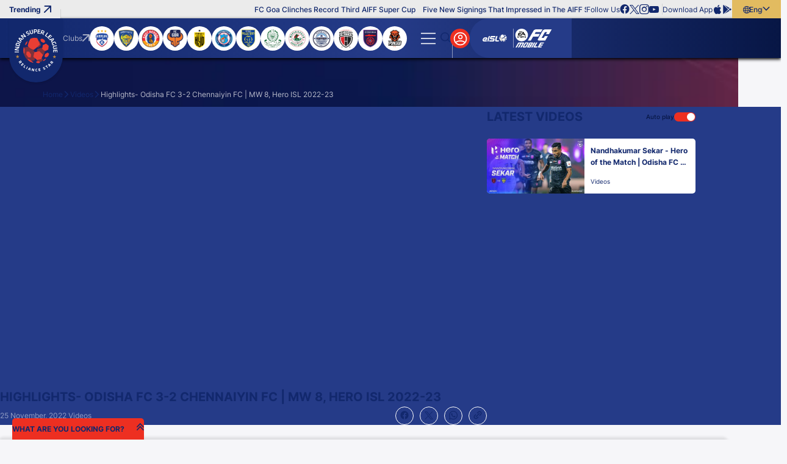

--- FILE ---
content_type: text/html; charset=utf-8
request_url: https://www.indiansuperleague.com/videos/highlights--odisha-fc-3-2-chennaiyin-fc-mw-8-hero-isl-2022-23
body_size: 90865
content:
<!doctype html><html data-n-head-ssr lang="en" data-n-head="%7B%22lang%22:%7B%22ssr%22:%22en%22%7D%7D"><head ><meta data-n-head="ssr" charset="utf-8"><meta data-n-head="ssr" http-equiv="x-ua-compatible" content="ie=edge"><meta data-n-head="ssr" name="viewport" content="width=device-width, initial-scale=1,maximum-scale=1,viewport-fit=cover"><meta data-n-head="ssr" name="msapplication-TileColor" content="#da532c"><meta data-n-head="ssr" name="msapplication-config" content="/static-assets/favicons/browserconfig.xml"><meta data-n-head="ssr" name="theme-color" content="#ffffff"><meta data-n-head="ssr" property="fb:pages" content=""><meta data-n-head="ssr" property="fb:app_id" content="848945820268421"><meta data-n-head="ssr" name="description" content="#NandhakumarSekar scored the match-winning goal in stoppage time to give @Odisha FC TV all 3️⃣ points in #OFCCFC "><meta data-n-head="ssr" property="og:site_name" content=""><meta data-n-head="ssr" name="twitter:card" content="summary_large_image"><meta data-n-head="ssr" name="twitter:title" content="Highlights- Odisha FC 3-2 Chennaiyin FC | MW 8, Hero ISL 2022-23"><meta data-n-head="ssr" name="twitter:description" content="#NandhakumarSekar scored the match-winning goal in stoppage time to give @Odisha FC TV all 3️⃣ points in #OFCCFC "><meta data-n-head="ssr" name="twitter:url" content="https://www.indiansuperleague.com/videos/highlights--odisha-fc-3-2-chennaiyin-fc-mw-8-hero-isl-2022-23"><meta data-n-head="ssr" name="twitter:image" content="https://www.indiansuperleague.com/static-assets/waf-images/24/b5/1d/16-9/GSMU3DsbSa.jpg"><meta data-n-head="ssr" property="og:type" content="website"><meta data-n-head="ssr" property="og:title" content="Highlights- Odisha FC 3-2 Chennaiyin FC | MW 8, Hero ISL 2022-23"><meta data-n-head="ssr" property="og:description" content="#NandhakumarSekar scored the match-winning goal in stoppage time to give @Odisha FC TV all 3️⃣ points in #OFCCFC "><meta data-n-head="ssr" property="og:url" content="https://www.indiansuperleague.com/videos/highlights--odisha-fc-3-2-chennaiyin-fc-mw-8-hero-isl-2022-23"><meta data-n-head="ssr" property="og:image:alt" content="#NandhakumarSekar scored the match-winning goal in stoppage time to give @Odisha FC TV all 3️⃣ points in #OFCCFC "><meta data-n-head="ssr" property="og:image:width" content="1200px"><meta data-n-head="ssr" property="og:image:height" content="1200px"><meta data-n-head="ssr" property="og:image" content="https://www.indiansuperleague.com/static-assets/waf-images/24/b5/1d/16-9/GSMU3DsbSa.jpg"><meta data-n-head="ssr" property="og:image:secure_url" content="https://www.indiansuperleague.com/static-assets/waf-images/24/b5/1d/16-9/GSMU3DsbSa.jpg"><meta data-n-head="ssr" name="apple-itunes-app" content="app-id=924459452"><meta data-n-head="ssr" property="al:ios:app_store_id" content="924459452"><meta data-n-head="ssr" property="al:ios:url" content="https://www.indiansuperleague.com/videos/highlights--odisha-fc-3-2-chennaiyin-fc-mw-8-hero-isl-2022-23"><meta data-n-head="ssr" property="al:android:url" content="https://www.indiansuperleague.com/videos/highlights--odisha-fc-3-2-chennaiyin-fc-mw-8-hero-isl-2022-23"><meta data-n-head="ssr" rel="amphtml" href="https://www.indiansuperleague.com/amp/videos/highlights--odisha-fc-3-2-chennaiyin-fc-mw-8-hero-isl-2022-23"><meta data-n-head="ssr" property="article:published_time" content="2022-11-25T07:23:00+00:00"><meta data-n-head="ssr" property="article:modified_time" content="2025-10-24T14:09:57+00:00"><title>Highlights- Odisha FC 3-2 Chennaiyin FC | MW 8, Hero ISL 2022-23</title><link data-n-head="ssr" rel="apple-touch-icon" sizes="180x180" href="/static-assets/favicons/apple-touch-icon.png?v=100.72"><link data-n-head="ssr" rel="icon" type="image/png" sizes="32x32" href="/static-assets/favicons/favicon-32x32.png?v=100.72"><link data-n-head="ssr" rel="icon" type="image/png" sizes="16x16" href="/static-assets/favicons/favicon-16x16.png?v=100.72"><link data-n-head="ssr" rel="manifest" href="/static-assets/favicons/site.webmanifest?v=100.72"><link data-n-head="ssr" rel="mask-icon" href="/static-assets/favicons/safari-pinned-tab.svg?v=100.72" color="#e50695"><link data-n-head="ssr" rel="shortcut icon" href="/static-assets/favicons/favicon.ico?v=100.72"><link data-n-head="ssr" rel="icon" type="image/png" sizes="192x192" href="/static-assets/favicons/android-chrome-192x192.png?v=103.21"><link data-n-head="ssr" rel="canonical" href="https://www.indiansuperleague.com/videos/highlights--odisha-fc-3-2-chennaiyin-fc-mw-8-hero-isl-2022-23"><style data-n-head="ssr" type="text/css">:root{--primary: hsl(4 85% 53%);--hsl-primary: 4 85% 53%;--primary-light: hsl(4 88% 62%);--hsl-primary-light: 4 88% 62%;--secondary: hsl(227 57% 34%);--hsl-secondary: 227 57% 34%;--secondary-light: hsl(226 71% 25%);--hsl-secondary-light: 226 71% 25%;--secondary-medium: hsl(234 87% 19%);--hsl-secondary-medium: 234 87% 19%;--secondary-dark: hsl(226 81% 15%);--hsl-secondary-dark: 226 81% 15%;--accent: hsl(42 69% 63%);--hsl-accent: 42 69% 63%;--accent-light: hsl(43 69% 75%);--hsl-accent-light: 43 69% 75%;--sky: hsl(220 76% 60%);--hsl-sky: 220 76% 60%;--sky-dark: hsl(206 82% 63%);--hsl-sky-dark: 206 82% 63%;--neutral: hsl(237 21% 20%);--hsl-neutral: 237 21% 20%;--dark-grey: hsl(230 3% 58%);--hsl-dark-grey: 230 3% 58%;--grey: hsl(0 0% 92%);--hsl-grey: 0 0% 92%;--light-grey: hsl(240 23% 97%);--hsl-light-grey: 240 23% 97%;--mid-grey: hsl(0 0% 71%);--hsl-mid-grey: 0 0% 71%;--medium-grey: hsl(0 0% 96%);--hsl-medium-grey: 0 0% 96%;--patch-gray: hsl(0 0% 100%);--hsl-patch-gray: 0 0% 100%;--black: hsl(0 0% 0%);--hsl-black: 0 0% 0%;--white: hsl(0 0% 100%);--hsl-white: 0 0% 100%;--error: hsl(0 100% 60%);--hsl-error: 0 100% 60%;--success: hsl(120 77% 41%);--hsl-success: 120 77% 41%;--warning: hsl(46 99% 59%);--hsl-warning: 46 99% 59%;--shimmer-light: hsl(0 0% 95%);--hsl-shimmer-light: 0 0% 95%;--shimmer-dark: hsl(0 0% 67%);--hsl-shimmer-dark: 0 0% 67%;--back-drop: hsl(226 100% 7%);--hsl-back-drop: 226 100% 7%;--club-primary: hsl(227 57% 34%);--hsl-club-primary: 227 57% 34%;--club-secondary: hsl(4 85% 53%);--hsl-club-secondary: 4 85% 53%;--club-varient: hsl(4 87% 62%);--hsl-club-varient: 4 87% 62%;--club-accent: hsl(44 69% 63%);--hsl-club-accent: 44 69% 63%;--club-list-gredient: hsl(0 0% 0%);--hsl-club-list-gredient: 0 0% 0%;--light-silver: hsl(0 0% 85%);--hsl-light-silver: 0 0% 85%;--accent-100: hsl(44 74% 47%);--hsl-accent-100: 44 74% 47%;--accent-200: hsl(43 84% 39%);--hsl-accent-200: 43 84% 39%;--accent-300: hsl(44 92% 25%);--hsl-accent-300: 44 92% 25%;--accent-400: hsl(43 94% 21%);--hsl-accent-400: 43 94% 21%;--base-font-size: 62.5%;--container-max-width: 100%;--content-width: var(--window-inner-width);--vh: 1vh;--vw: 1vw;--window-inner-height: calc(var(--vh, 1vh) * 100);--window-inner-width: calc(var(--vw, 1vw) * 100);--container-white-space: calc((var(--window-inner-width) - var(--container-max-width)) / 2);--container-white-space-neg: calc(-1 * ((var(--window-inner-width) - var(--container-max-width)) / 2));--space-0: 0rem;--space-0-neg: 0rem;--space-1: 0.5rem;--space-1-neg: -0.5rem;--space-2: 1rem;--space-2-neg: -1rem;--space-3: 1.5rem;--space-3-neg: -1.5rem;--space-4: 2rem;--space-4-neg: -2rem;--space-5: 2.5rem;--space-5-neg: -2.5rem;--space-6: 3rem;--space-6-neg: -3rem;--space-7: 3.5rem;--space-7-neg: -3.5rem;--space-8: 4rem;--space-8-neg: -4rem;--space-9: 4.5rem;--space-9-neg: -4.5rem;--space-10: 5rem;--space-10-neg: -5rem;--space-11: 5.5rem;--space-11-neg: -5.5rem;--space-12: 6rem;--space-12-neg: -6rem;--space-13: 6.5rem;--space-13-neg: -6.5rem;--space-14: 7rem;--space-14-neg: -7rem;--space-15: 7.5rem;--space-15-neg: -7.5rem;--space-16: 8rem;--space-16-neg: -8rem;--space-17: 8.5rem;--space-17-neg: -8.5rem;--space-18: 9rem;--space-18-neg: -9rem;--space-19: 9.5rem;--space-19-neg: -9.5rem;--space-20: 10rem;--space-20-neg: -10rem;--full-radius: 1rem;--half-radius: calc(var(--full-radius) / 2);--quarter-radius: calc(var(--half-radius) / 2);--circle-radius: 50%;--rounded-radius: 50vmax;--logo-width: 7.2rem;--lang-section-width: 8rem;--swiper-button-width: 3rem;--country-width: 12.5rem;--logo-height: 8.5rem;--header-top: 3rem;--header-bottom: 6.5rem;--header-height: calc(var(--header-top) + var(--header-bottom));--footer-bottom-height: 3rem;--footer-top-height: 5rem;--site-nav-top: 5rem;--promo-height: 15rem;--club-size: 12.3rem;--quicklink-head-height: 4rem;--quicklink-body-height: 6.5rem;--quicklink-height: calc(var(--quicklink-head-height) + var(--quicklink-body-height));--secondary-header-height: 4rem;--input-height: 4.5rem;--breadcrumb-height: 8rem;--modal-head-height: 7rem;--modal-body-height: calc(var(--window-inner-height) - var(--modal-head-height));--sticky-scores: 5rem;--21by9-ratio: 0.4285;--extra-video-space: 5rem;--showcase-video-space: calc(var(--window-inner-width) + var(--extra-video-space));--scorestrip-toggle-height: 4rem;--filter-height: 7rem;--timeline-progressbar-width: 25%;--timeline-height: 13rem;--z-site: -1;--z-negative: -1;--z-listing: 1;--z-showcase-content: 1;--z-quick-menu: 3;--z-club-logo: 1;--z-country: 1;--z-reaction: 2;--z-header-icon: 3;--z-header: 17;--z-lang: 3;--z-over-menu: 4;--z-hamburger: 5;--z-dropdown: 5;--z-secondary-header: 4;--z-breadcrumb: 3;--z-breadcrumb-neg: -1;--z-step: 1;--z-modal: 30;--z-login-bg: 1;--z-poll-body: 1;--z-select: 2;--z-subul: 2;--z-home-standing: 5;--z-home-showcase: -1;--z-bg-pattern: 1;--z-bg-pattern-neg: -2;--z-footer: 2;--z-component-pattern: 2;--z-profile-player: 2;--z-loader: 2;--z-strip: 2;--z-open-strip: 4;--z-strip-modal: 3;--z-fixtures-page-btn: 1;--z-sticky-match: 9;--z-sticky-tab: 7;--z-timeline: 15;--z-tooltip: 5;--z-timeline-symbol: 6;--z-event-common-symbol: 9;--z-timeline-tooltip: 10;--z-timeline-progressbar: 20;--z-squad-pattern: 1;--z-players-modal: 20;--z-filter: 4;--z-writeup: 18;--z-masthead: 2;--z-scrolltop: 4;--z-scorestrip-active: 3;--z-listing-head: 2;--z-card-info: 2;--z-gradient-live: 1;--z-takeover-content: 2;--z-sticky-team: 10;--z-masthead-logo: 2;--z-stats-nav-link: 2;--z-home-stats: 1;--z-home-stats-bg-before: -1;--z-home-stats-bg-after: -2;--z-info-section: 2;--z-home-btn: 1;--z-search-head: 10;--z-sticky-head: 2;--z-sync-cal: 2;--z-default: 1;--z-nivia-plus-hover: 2}@media only screen and (max-width: 768px){:root{-webkit-text-size-adjust:none}}@media(min-width: 768px){:root{--container-max-width: 72rem;--quicklink-head-height: 3.5rem;--quicklink-body-height: 6rem;--secondary-header-height: 5rem;--logo-width: 8.8rem;--logo-height: 10.5rem;--sticky-scores: 8rem;--scorestrip-toggle-height: 2.5rem}}@media(min-width: 992px){:root{--container-max-width: 96rem;--club-size: 15rem}}@media(min-width: 1200px){:root{--container-max-width: 114rem}}@media(min-width: 1600px){:root{--container-max-width: 144rem}}@font-face{font-family:inter;src:local("Inter-Regular"),url("/static-assets/build/fonts/Inter-Regular?v=10797872#iefix") format("embedded-opentype"),url("/static-assets/build/fonts/Inter-Regular.woff2?v=10797872") format("woff2"),url("/static-assets/build/fonts/Inter-Regular.woff?v=10797872") format("woff"),url("/static-assets/build/fonts/Inter-Regular.ttf?v=10797872") format("truetype"),url("/static-assets/build/fonts/Inter-Regular.svg#?v=10797872inter") format("svg");font-weight:400;font-style:normal;font-display:swap}@font-face{font-family:inter;src:local("Inter-Medium"),url("/static-assets/build/fonts/Inter-Medium?v=10797872#iefix") format("embedded-opentype"),url("/static-assets/build/fonts/Inter-Medium.woff2?v=10797872") format("woff2"),url("/static-assets/build/fonts/Inter-Medium.woff?v=10797872") format("woff"),url("/static-assets/build/fonts/Inter-Medium.ttf?v=10797872") format("truetype"),url("/static-assets/build/fonts/Inter-Medium.svg#?v=10797872inter") format("svg");font-weight:500;font-style:normal;font-display:swap}@font-face{font-family:inter;src:local("Inter-Bold"),url("/static-assets/build/fonts/Inter-Bold?v=10797872#iefix") format("embedded-opentype"),url("/static-assets/build/fonts/Inter-Bold.woff2?v=10797872") format("woff2"),url("/static-assets/build/fonts/Inter-Bold.woff?v=10797872") format("woff"),url("/static-assets/build/fonts/Inter-Bold.ttf?v=10797872") format("truetype"),url("/static-assets/build/fonts/Inter-Bold.svg#?v=10797872inter") format("svg");font-weight:700;font-style:normal;font-display:swap}@font-face{font-family:"waf-font-icon";src:url("/static-assets/build/fonts/waf-font-icon.eot?v=10797872");src:url("/static-assets/build/fonts/waf-font-icon.eot?v=10797872#iefix") format("embedded-opentype"),url("/static-assets/build/fonts/waf-font-icon.woff2?v=10797872") format("woff2"),url("/static-assets/build/fonts/waf-font-icon.woff?v=10797872") format("woff"),url("/static-assets/build/fonts/waf-font-icon.ttf?v=10797872") format("truetype"),url("/static-assets/build/fonts/waf-font-icon.svg?v=10797872#waf-font-icon") format("svg");font-weight:normal;font-style:normal;font-display:swap}@keyframes shimmerAnimation{100%{transform:translateX(100%)}}@keyframes marquee{100%{transform:translateX(-100%)}}@keyframes slideOverlayIn{0%{opacity:1;transform:translateY(100%)}100%{opacity:1;transform:translateY(0)}}@keyframes fading{100%{opacity:1}}@keyframes rotate{100%{transform:rotate(360deg)}}@keyframes rotateRev{100%{transform:rotate(-360deg)}}@keyframes gradient-bg{0%{background-position:0% center}50%{background-position:100% center}100%{background-position:0% center}}@keyframes zoombg{0%{left:-20%}100%{left:-10%}}@keyframes opennow{0%{transform:translateY(-0.3rem)}100%{transform:translateY(0.3rem)}}@keyframes opennowleft{0%{transform:translateX(-0.3rem)}100%{transform:translateX(0.3rem)}}@keyframes confetti-slow{0%{transform:translate3d(0, 0, 0) rotateX(0) rotateY(0)}100%{transform:translate3d(25px, 105vh, 0) rotateX(360deg) rotateY(180deg)}}@keyframes confetti-medium{0%{transform:translate3d(0, 0, 0) rotateX(0) rotateY(0)}100%{transform:translate3d(100px, 105vh, 0) rotateX(100deg) rotateY(360deg)}}@keyframes confetti-fast{0%{transform:translate3d(0, 0, 0) rotateX(0) rotateY(0)}100%{transform:translate3d(-50px, 105vh, 0) rotateX(10deg) rotateY(250deg)}}.header-wrap .secondary-submenu button.nav-anchor::after{font-size:0.8rem}.waf-video-page .related-video-section .article-meta .meta{font-size:1rem;font-weight:400}.waf-video-page .related-video-section .auto-play-section .label{font-size:1rem;font-weight:500}.club-name{font-size:1rem;font-weight:700}.error-msg,.success-msg,.resend-otp .timer,.waf-breadcrumb .breadcrumb-item:not(:first-child)::before,sub,sup,.waf-listing .article-meta .meta{font-size:1rem}.waf-detail .article-meta .meta,.waf-static-content .table-responsive .table td,.waf-static-content .table-responsive .table th,.waf-select-box .select-list .list-item,.footer-middle-wrap .footer-nav-anchor,.footer-nav-anchor,.waf-breadcrumb .breadcrumb-item span{font-size:1.2rem;font-weight:400}.waf-static-content .table-responsive .table thead th,.jersey-name,.filter-section .btn-more,.footer-bottom-wrap .text,.waf-poll .progress-count,.header-top .article-title,.btn-lang,.list-wrap .btn,.header-wrap .nav-anchor{font-size:1.2rem;font-weight:500}.form-mail .btn-verify,.quicklink-section .accordion-btn::before,.waf-select-box .selected-title .title,.waf-select-box .selected-title .sub-title,.filter-section .more-filters .head .title,.footer-link-label,.client-title,.client-sub-title,.header-top .waf-showcase::before,.waf-listing .head-tab a::after,.btn-outline{font-size:1.2rem;font-weight:700}.waf-broadcasters .table .title,.waf-broadcasters .table .text,.form-sub-title,.control-label,.content-sub-title,.resend-otp .text,.filter-section .btn-more .btn-text::after,.footer-top-wrap .footer-nav-anchor,.footer-link-item-social .footer-anchor,.footer-link-facebook .footer-anchor,.footer-link-youtube .footer-anchor,.footer-link-tiktok .footer-anchor,.footer-link-whatsapp .footer-anchor,.footer-link-twitter .footer-anchor,.footer-link-instagram .footer-anchor,.footer-link-linkedin .footer-anchor,.footer-link-copylink .footer-anchor,.footer-link-android .footer-anchor,.footer-link-ios .footer-anchor,.client-three .client-title,.btn-text,.club-site-label,.waf-head .head-tab a,small,label,h6,body,.waf-listing .head-tab a{font-size:1.2rem}.form-actions .content,.mobile-number .form-control::placeholder{font-size:1.4rem;font-weight:400}.waf-detail .btn-action,.waf-contact-us .item-label,.selected-title>.btn-text,.list-item .btn-text,.waf-poll .radio-container .text,.waf-poll .poll-count .text{font-size:1.4rem;font-weight:500}.resend-otp .otp,.club-label,.quicklink-section .quicklink-text,.table .text,.filter-section .more-filters .footer .btn-applyfilter,.btn-site,.btn-fill{font-size:1.4rem;font-weight:700}.waf-detail .social-icon,.client-two .client-title,.search-input-wrap .search-item,.search-label,h5{font-size:1.4rem}.waf-static-content .text,.waf-static-content p,.waf-static-content li{font-size:1.6rem;font-weight:400}.waf-video-page .related-video-section .title,.waf-static-content ol li::marker,.waf-static-content ul li::marker,.waf-contact-us .item-description,.form-dob .text,.waf-select-box .selected-title{font-size:1.6rem;font-weight:700}.form-group .title,.client-one .client-title,.search-input,.promo-anchor,big,h4{font-size:1.6rem}.mobile-number .form-control,.modal-title{font-size:1.8rem;font-weight:500}.waf-detail .detail-title,.waf-static-content .waf-head .title,.waf-static-content .title,.waf-static-content .sub-title,.form-title,.form-actions .title,.content-title,.quicklink-section .accordion-title{font-size:1.8rem;font-weight:700}.waf-listing .waf-head .title,.otp-wrap .form-control,h3{font-size:1.8rem}.modal-head .btn-back,.waf-poll .poll-head .title{font-size:2rem;font-weight:700}h2{font-size:2rem}.waf-contact-us .form-title,.waf-head .title{font-size:2.2rem;font-weight:700}.jersey-number{font-size:3rem;font-weight:700}h1{font-size:3.6rem}.quicklink-section .accordion-btn .btn-text,.filter-section .btn-more .btn-text,.footer-link-item-social .footer-anchor-text,.cookie-block .close-btn,.btn-hamburger .btn-text,.logo-text,.promo-text{font-size:0}.waf-poll .progress-bar-holder,.waf-poll .progress-bar{background-color:hsl(var(--hsl-primary)/0.5)}.waf-static-content a,.form-mail .btn-verify,.checkbox-container input[type=checkbox]:checked~.checkmark::after,.list-item.active::before,.list-item.active,.m-header .login-section .list-wrap>:first-child,.list-wrap .btn.active .btn-text,.header-wrap .active>.nav-anchor,.header-wrap .secondary-submenu .nav-anchor[aria-expanded=true],.btn-outline{color:var(--primary)}.waf-video-page .related-video-section .toggle-checkbox:checked+.toggle-btn:before,.club-item input[type=checkbox]:checked~.checkmark,.quicklink-section .accordion-btn,.waf-select-box .select-list .list-item.active,.filter-section .more-filters .waf-select-box .title,.waf-poll .poll-count.lead .progress-count,.waf-poll .progress-bar,.btn-login,.header-wrap .active>.nav-anchor::before,.header-wrap button.nav-anchor::before,.header-wrap button.nav-anchor~.sub-ul::after,.scroll-top .scroll-top-btn,.waf-component.waf-loader .loader,.waf-listing .head-tab a::after,.filter-section .more-filters .footer .btn-applyfilter,.btn-site,.btn-fill{background-color:var(--primary)}.waf-poll .form-radio-input:checked~.radiomark:after{color:var(--primary-light)}.waf-poll .progress-count{background-color:var(--primary-light)}.table tr:nth-child(even){background-color:hsl(var(--hsl-secondary)/0.1)}.waf-broadcasters .table .title,.waf-broadcasters .table .text,.form-actions,.form-actions .btn-outline,.select-list,.otp-wrap .form-control,.modal-body-wrap,.header-wrap .secondary-submenu button.nav-anchor{color:var(--secondary)}.waf-detail .btn-action,.waf-row-video-detail,.waf-login,.waf-complete-profile,.waf-profile,.table thead,.table-head,.table-head .table-data,.waf-shape-head .waf-head::before,.waf-shape-head .article-head::before,.waf-shape-head.waf-video-page::after,.header-wrap .site-nav-top{background-color:var(--secondary)}.waf-static-content .table-responsive .table tbody tr td:nth-child(odd),.client-section::after,.client-list.v-divider::after,.client-list.divider::before{background-color:hsl(var(--hsl-secondary-light)/0.1)}.waf-video-page .related-video-section .article-item,.waf-listing .waf-body::after{background-color:hsl(var(--hsl-secondary-light)/0.2)}.swiper-button-next.swiper-button-disabled::after,.swiper-button-prev.swiper-button-disabled::after{color:hsl(var(--hsl-secondary-light)/0.4)}.waf-video-page .related-video-section .article-title,.waf-video-page .related-video-section .article-meta .meta,.waf-video-page .related-video-section .icon-time-wrapper .item-type-icon,.swiper-button-next,.swiper-button-prev,.waf-listing .waf-head .title,.waf-listing .waf-head .head-tab a,.filter-section .more-filters .footer .btn-resetfilter,.footer-link-item-social .footer-anchor,.footer-link-facebook .footer-anchor,.footer-link-youtube .footer-anchor,.footer-link-tiktok .footer-anchor,.footer-link-whatsapp .footer-anchor,.footer-link-twitter .footer-anchor,.footer-link-instagram .footer-anchor,.footer-link-linkedin .footer-anchor,.footer-link-copylink .footer-anchor,.footer-link-android .footer-anchor,.footer-link-ios .footer-anchor,.client-title,.client-sub-title,body,a,button,.waf-listing .head-tab a{color:var(--secondary-light)}.footer-middle-wrap,.cookie-block .btn-site,.cookie-block .btn-site:hover,.logo{background-color:var(--secondary-light)}.quicklink-section .quicklink-item:nth-child(even),.waf-select-box .selected-title .title::before,.waf-select-box .select-list .list-item:not(:last-child)::before{background-color:hsl(var(--hsl-secondary-dark)/0.1)}.quicklink-section .quicklink-item,.quicklink-section .quicklink-item::before{background-color:hsl(var(--hsl-secondary-dark)/0.2)}.modal-window.modal-takeover-banner,.cookie-block{background-color:hsl(var(--hsl-secondary-dark)/0.8)}.waf-detail .detail-title,.waf-static-content .sub-title,.waf-static-content .text,.waf-static-content p,.waf-static-content li,.quicklink-section .quicklink-text,.modal-window.modal-takeover-banner .btn-close::after,.filter-section .more-filters .waf-select-box .title,.footer-bottom-wrap .text,.cookie-block .title{color:var(--secondary-dark)}.waf-static-content .table-responsive .table thead,.modal-window,.footer-top-wrap,.search-input-wrap,.search-input-wrap .search-list,.partner-section{background-color:var(--secondary-dark)}.waf-detail .article-meta .meta.meta-count,.waf-static-content.waf-bullet-section li::marker,.form-sub-title,.radio-container input[type=radio]:checked~.text,.link-text,.resend-otp .otp,.club-label,.waf-breadcrumb .breadcrumb-item span,.btn-hamburger::after{color:var(--accent)}.waf-video-page .related-video-section .toggle-btn::before,.radio-container input[type=radio]:checked~.radiomark:after,.filter-section .btn-more,.filter-section .more-filters .head,.footer-bottom-wrap,.cookie-block .cookie-wrap,.btn-lang,.btn-outline:hover,.filter-section .more-filters .footer .btn-applyfilter:hover,.btn-site:hover,.btn-fill:hover{background-color:var(--accent)}.btn-outline:hover,.filter-section .more-filters .footer .btn-applyfilter:hover,.btn-site:hover,.btn-fill:hover{color:var(--neutral)}.btn-outline:disabled,.disabled.btn-outline,.filter-section .more-filters .footer .btn-applyfilter:disabled,.btn-site:disabled,.btn-fill:disabled,.filter-section .more-filters .footer .disabled.btn-applyfilter,.disabled.btn-site,.disabled.btn-fill{background-color:hsl(var(--hsl-dark-grey)/0.5)}.club-site-label{color:var(--grey)}.m-header .promo-section,.m-header .login-section .list-wrap,.header-top,.header-top .waf-showcase::before,.header-top .layout-wrapper::before,.list-wrap{background-color:var(--grey)}.search-label{color:hsl(var(--hsl-light-grey)/0.4)}.search-input{color:var(--light-grey)}.form-actions,.header-wrap .site-nav,.waf-row-grey-bg-list,body{background-color:var(--light-grey)}.waf-row-news-detail .article-featured-media+div{background-color:hsl(var(--hsl-medium-grey)/0.8)}.m-header .nav-link:not(:last-child)::after,.header-top .layout-wrapper::after{background-color:hsl(var(--hsl-black)/0.1)}.btn-outline:disabled,.disabled.btn-outline,.filter-section .more-filters .footer .btn-applyfilter:disabled,.btn-site:disabled,.btn-fill:disabled,.filter-section .more-filters .footer .disabled.btn-applyfilter,.disabled.btn-site,.disabled.btn-fill{color:hsl(var(--hsl-black)/0.5)}[class^=img-] img[alt]{color:hsl(var(--hsl-black)/0.7)}select option,.loadmore{color:var(--black)}.article-list .social-items,.article-list .social-wrap .close,.m-header .login-section .list-wrap .btn:not(:last-child)::before{background-color:var(--black)}.search-input-wrap .search-item:hover{background-color:hsl(var(--hsl-white)/0.1)}.seperator{color:hsl(var(--hsl-white)/0.2)}.waf-video-page .video-section::after,.content-badge,.club-item .checkmark,.waf-row-club-video .waf-body::after,.waf-row-club-photo .waf-body::after,.waf-row-home-video .waf-body::after,.waf-row-home-news .waf-body::after,.waf-row-home-photo .waf-body::after,.waf-row-club-video .waf-listing .article-list::after,.waf-row-club-photo .waf-listing .article-list::after,.waf-row-home-video .waf-listing .article-list::after,.waf-row-home-news .waf-listing .article-list::after,.waf-row-home-photo .waf-listing .article-list::after{background-color:hsl(var(--hsl-white)/0.2)}.waf-detail .article-meta .meta,.waf-detail .social-share .icon-b-share,.footer-nav-anchor{color:hsl(var(--hsl-white)/0.5)}.waf-detail .article-meta .meta-count::after,.swiper-button-next.swiper-button-disabled,.swiper-button-prev.swiper-button-disabled,.btn-hamburger:before,.partner-section .item:not(:last-child)::after{background-color:hsl(var(--hsl-white)/0.5)}.form-otp .text,.resend-otp .timer{color:hsl(var(--hsl-white)/0.6)}.swiper-pagination-bullet{background-color:hsl(var(--hsl-white)/0.6)}.waf-breadcrumb .breadcrumb-item:last-child span{color:hsl(var(--hsl-white)/0.7)}.control-label,.content-sub-title,.waf-row-club-video .waf-listing .article-meta .meta,.waf-row-club-photo .waf-listing .article-meta .meta,.waf-row-home-video .waf-listing .article-meta .meta,.waf-row-home-news .waf-listing .article-meta .meta,.waf-row-home-photo .waf-listing .article-meta .meta{color:hsl(var(--hsl-white)/0.8)}.select-list{background-color:hsl(var(--hsl-white)/0.8)}.waf-detail .social-icon,.waf-detail .btn-action,.waf-video-page .related-video-section .auto-play-section .label,.swiper-button-next.swiper-button-disabled,.swiper-button-prev.swiper-button-disabled,.club-page .filter-section .btn-more,.waf-static-content .title,.waf-static-content .table-responsive .table thead th,.waf-static-content.waf-bullet-section .description,.waf-static-content.waf-bullet-section li,.waf-static-content.waf-broadcasters .blue-section .sub-title,.waf-static-content.waf-broadcasters .blue-section p,.waf-contact-us .form-list .form-title,.waf-login,.waf-complete-profile,.waf-profile,.form-control,.form-mail .check,.global-msg .message::marker,.selected-title,.mobile-number .form-control,.otp-wrap .check,.club-item input[type=checkbox]:checked~.checkmark::after,.quicklink-section .accordion-btn::before,.quicklink-section .accordion-btn::after,.modal-head .btn-close::after,.modal-head .btn-back,.modal-head .btn-back::before,.waf-select-box .select-list .list-item.active,.filter-section .more-filters .selected-title .title,.filter-section .more-filters .footer .btn-applyfilter .btn-text,.table thead,.table .text,.footer-middle-wrap .footer-nav-anchor,.footer-link-label,.article-list .social-share .icon-b-close::before,.article-list .social-icon::before,.waf-poll .poll-head .title,.waf-poll .radio-container .text,.waf-poll .radiomark::after,.waf-poll .poll-count .text,.waf-poll .progress-count,.cookie-block .btn-site:hover,.waf-shape-head .waf-head .title,.waf-shape-head .article-head .title,.waf-breadcrumb .breadcrumb-item:not(:first-child)::before,.btn-search .btn-text::before,.btn-login .close-icon::before,.search-input-wrap .search-list,.header-wrap button.nav-anchor[aria-expanded=true],.waf-head .head-tab a,.scroll-top .scroll-top-btn::after,.waf-row-club-video .waf-head .title,.waf-row-club-photo .waf-head .title,.waf-row-home-video .waf-head .title,.waf-row-home-news .waf-head .title,.waf-row-home-photo .waf-head .title,.waf-row-club-video .waf-head .head-tab a,.waf-row-club-photo .waf-head .head-tab a,.waf-row-home-video .waf-head .head-tab a,.waf-row-home-news .waf-head .head-tab a,.waf-row-home-photo .waf-head .head-tab a,.waf-row-club-video .waf-listing .article-content,.waf-row-club-photo .waf-listing .article-content,.waf-row-home-video .waf-listing .article-content,.waf-row-home-news .waf-listing .article-content,.waf-row-home-photo .waf-listing .article-content,.waf-row-club-video .waf-listing .article-content a,.waf-row-club-photo .waf-listing .article-content a,.waf-row-home-video .waf-listing .article-content a,.waf-row-home-news .waf-listing .article-content a,.waf-row-home-photo .waf-listing .article-content a,.club-page .waf-row-club-showcase .dependancy-wrapper .accordion-btn .btn-text,.club-page .waf-showcase .waf-scorestrip .head-tab a,.club-page .waf-row-club-video .waf-listing .head-tab a,.club-page .waf-row-club-photo .waf-listing .head-tab a,.waf-listing .head-tab a::after,.filter-section .more-filters .footer .btn-applyfilter,.btn-site,.btn-fill{color:var(--white)}.waf-row-news-detail,.waf-video-page .related-video-section .toggle-btn::after,.swiper-button-next,.swiper-button-prev,.waf-static-content .table-responsive .table tbody tr td,.waf-static-content .static-body,.waf-contact-us .waf-body,.form-banner,.form-mail .btn-verify,.checkmark,.otp-wrap .form-control,.quicklink-section,.quicklink-section .accordion-body,.modal-window.modal-takeover-banner .btn-close,.modal-body-wrap,.waf-select-box,.waf-select-box .select-box-wrap,.filter-section .more-filters .footer,.footer-wrap,.footer-middle-wrap .footer-link:not(:last-child)::after,.footer-link-item-social .footer-anchor,.footer-link-facebook .footer-anchor,.footer-link-youtube .footer-anchor,.footer-link-tiktok .footer-anchor,.footer-link-whatsapp .footer-anchor,.footer-link-twitter .footer-anchor,.footer-link-instagram .footer-anchor,.footer-link-linkedin .footer-anchor,.footer-link-copylink .footer-anchor,.footer-link-android .footer-anchor,.footer-link-ios .footer-anchor,.waf-component.waf-loader,.waf-row-white-bg-list,.club-page .waf-row-club-video .waf-listing .head-tab a:after,.club-page .waf-row-club-photo .waf-listing .head-tab a:after,.club-page .secondary-header .nav-link .sub-ul{background-color:var(--white)}.error-msg,.error .message{color:var(--error)}.form-mail.error .check,.otp-wrap.error .check,.header-top .article-title::before{background-color:var(--error)}.success-msg{color:var(--success)}.form-mail.success .check,.otp-wrap.success .check{background-color:var(--success)}.filter-section .more-filters,.filter-section .more-filters .footer .btn-resetfilter,.img-box{background-color:var(--shimmer-light)}.club-page .waf-standings .table-row.highlight::after{background-color:hsl(var(--hsl-club-primary)/0.2)}.club-page .waf-row-club-video .waf-listing .head-tab a:after,.club-page .waf-row-club-photo .waf-listing .head-tab a:after,.club-page .secondary-header .nav-link .sub-ul .nav-text,.club-page .secondary-header .nav-link .sub-ul .active .nav-text{color:var(--club-primary)}.club-page .filter-section .btn-more,.club-page .waf-row-club-showcase .dependancy-wrapper .accordion-btn,.club-page .waf-listing .head-tab a:after,.club-page .waf-squad .head-tab a:after,.club-page .waf-standings.waf-club-standings .head-tab a:after,.club-page .waf-showcase .waf-scorestrip .head-tab a:after,.club-page .waf-showcase .waf-standings .head-tab a:after,.club-page .secondary-header,.club-page .secondary-header .nav-link{background-color:var(--club-primary)}.club-page .waf-row-club-showcase .article-content{background-color:hsl(var(--hsl-club-secondary)/0.7)}.club-page .waf-listing .head-tab a,.club-page .waf-squad .head-tab a,.club-page .waf-standings.waf-club-standings .head-tab a{color:var(--club-secondary)}.club-page .waf-team .card-content,.club-page .waf-row-club-showcase .dependancy-wrapper .accordion-btn[aria-expanded=true]{background-color:var(--club-secondary)}.waf-static-content .table-responsive .table tr:nth-child(even),.waf-static-content.waf-broadcasters .static-body,.mobile-number .selected-title,.search-input,.waf-row-club-video .waf-listing .article-content,.waf-row-club-photo .waf-listing .article-content,.waf-row-home-video .waf-listing .article-content,.waf-row-home-news .waf-listing .article-content,.waf-row-home-photo .waf-listing .article-content{background-color:rgba(0,0,0,0)}.waf-row-list-banner,.waf-detail .article-meta .meta-count,.waf-detail .social-share,.waf-row-video-detail,.waf-video-page .video-section,.waf-video-page .related-video-section .toggle,.waf-listing .layout-wrapper,.waf-static-content .static-body,.waf-static-content.waf-bullet-section .bullet-wrap,.waf-static-content.waf-broadcasters .blue-section,.waf-contact-us .item-label,.form-banner .pattern,.form-select-box,.form-list,.form-mail,.form-mail .form-element,.mobile-number-wrapper,.otp-wrap,.jersey-view,.quicklink-section .quicklink-item,.quicklink-section .accordion-btn,.modal-window.modal-takeover-banner .modal-body,.waf-select-box,.waf-select-box .selected-title,.waf-select-box .selected-title .title,.waf-select-box .select-list .list-item,.filter-section .btn-more,.table tr,.footer-top-wrap,.footer-middle-wrap .footer-link,.client-section,.client-list,.waf-poll,.waf-poll .poll-count,.waf-poll .waf-body,.cookie-block .cookie-wrap,.waf-shape-head .waf-head,.waf-shape-head .article-head,.waf-shape-head.waf-video-page,.waf-breadcrumb,.m-header .login-section .list-wrap .btn,.header-top .waf-showcase,.header-top .layout-wrapper,.lang-section,.btn-lang,.partner-section .item,.partner-section .item:not(:last-child),.partner-section .list-wrap .btn,.header-wrap .nav-link,.header-wrap .active>.nav-anchor,.header-wrap button.nav-anchor,[class^=img-],.scroll-top .scroll-top-btn,.waf-component.waf-loader .loader,.waf-listing .head-tab a{position:relative}.otp-wrap .check,.footer-middle-wrap .footer-link:not(:last-child)::after,.btn-hamburger:before,.m-header .login-section .list-wrap .btn:not(:last-child)::before,.header-top .layout-wrapper::after,.header-wrap .active>.nav-anchor::before,.header-wrap button.nav-anchor::before{position:absolute;top:50%;translate:0 -50%}.m-header .nav-link:not(:last-child)::after{position:absolute;left:50%;translate:-50% 0}.scroll-top .scroll-top-btn::after{position:absolute;top:50%;left:50%;translate:-50% -50%}.waf-detail .article-meta .meta-count::after,.form-banner .step,.form-list::after,.waf-select-box .select-box-wrap,.waf-poll::after,[class^=img-] img{position:absolute;top:0;left:0}.form-wrapper::after,.article-list .social-share-wrap,.partner-section .item:not(:last-child)::after{position:absolute;top:0;right:0}.waf-news-details .article-description,.form-list::before,.waf-select-box .selected-title .title::before,.waf-select-box .select-list .list-item:not(:last-child)::before,.client-section::after,.waf-poll .progress-bar-holder,.waf-poll .progress-bar,.header-wrap button.nav-anchor~.sub-ul::after{position:absolute;bottom:0;left:0}.client-list.divider::before{position:absolute;right:0;bottom:0}.waf-detail .btn-action,.waf-video-page .related-video-section .toggle-btn::before{border-radius:var(--full-radius)}.waf-detail .detail-section img,.waf-detail .detail-section video,.waf-row-news-detail .article-featured-media+div,.waf-video-page .related-video-section .article-item,.modal-body-wrap,.waf-select-box,.waf-select-box .select-list .list-item,.filter-section .more-filters .waf-select-box .title,.filter-section .more-filters .footer .btn-resetfilter,.waf-poll .radio-container,.waf-poll .progress-bar-holder,.waf-poll .progress-bar,.waf-poll .progress-count,.img-box,.waf-head .head-tab li,.scroll-top .scroll-top-btn,.waf-listing .head-tab a::after,.btn-outline,.filter-section .more-filters .footer .btn-applyfilter,.btn-site,.btn-fill{border-radius:var(--half-radius)}.waf-static-content .static-body,.waf-static-content.waf-bullet-section .bullet-wrap,.form-control,.form-actions,.select-list,.filter-section .btn-more{border-radius:var(--quarter-radius)}.waf-detail .social-icon,.waf-video-page .related-video-section .toggle-btn::after,.swiper-pagination-bullet,.form-mail .check,.radio-container .radiomark,.radio-container .radiomark::after,.country-flag,.list-item.active::before,.otp-wrap .check,.jersey-view,.club-item .checkmark,.quicklink-section .quicklink-item::before,.modal-window.modal-takeover-banner .btn-close,.footer-link-item-social .footer-anchor,.footer-link-facebook .footer-anchor,.footer-link-youtube .footer-anchor,.footer-link-tiktok .footer-anchor,.footer-link-whatsapp .footer-anchor,.footer-link-twitter .footer-anchor,.footer-link-instagram .footer-anchor,.footer-link-linkedin .footer-anchor,.footer-link-copylink .footer-anchor,.footer-link-android .footer-anchor,.footer-link-ios .footer-anchor,.header-top .article-title::before,.btn-login,.btn-login .user-photo,.waf-component.waf-loader .loader{border-radius:50%}.header-wrap button.nav-anchor~.sub-ul::after,.loadmore{border-radius:50vmax}.waf-component.waf-detail,.waf-component.waf-listing,.waf-component.waf-fixtures-page{padding-top:var(--space-0)}.filter-section .more-filters .waf-select-box .title{margin-top:var(--space-1)}.radio-box-wrap{margin-top:var(--space-2)}.waf-contact-us textarea.form-control,.waf-select-box .selected-title .title,.waf-select-box .select-list .list-item{padding-top:var(--space-2)}.waf-listing.waf-related-list,.waf-poll .poll-body{padding-top:var(--space-3)}.waf-row-news-detail .article-body,.waf-video-inner-listing .first-list,.form-actions .btn-outline,.form-actions .btn-fill,.content-badge-list{margin-top:var(--space-4)}.waf-contact-us .form-data{padding-top:var(--space-4)}.waf-static-content .static-thumbnail+.static-body{margin-top:var(--space-4-neg)}.waf-static-content .static-body,.form-body{margin-top:var(--space-6)}.club-page .waf-component.waf-listing,.filter-section .more-filters .head{padding-top:var(--space-6)}.form-banner{padding-top:var(--space-12)}.waf-detail .article-meta .meta-count::before,.header-top .article-title::before{margin-right:var(--space-1)}.header-top .layout-wrapper::before,.header-wrap .nav-link-list{padding-right:var(--space-2)}.row{margin-right:var(--space-2-neg)}.search-input-wrap .search-item{padding-right:var(--space-3)}.global-msg{padding-right:var(--space-4)}.waf-component.waf-listing,.waf-listing .waf-head .title,.waf-component.waf-static-content,.waf-static-content .title,.waf-static-content.waf-bullet-section li:last-of-type,.waf-contact-us .form-info-item:last-of-type,.form-group .title,.custom-form .mobile-otp,.content-title,.jersey-name,.waf-component.quicklink-section,.waf-breadcrumb.waf-component,.header-top .waf-showcase,.header-top .article-title{margin-bottom:var(--space-0)}.waf-video-page .related-video-section .head,.waf-video-page .related-video-section .title,.waf-video-page .related-video-section .auto-play-section .label,.waf-component.waf-static-content,.waf-static-content.waf-bullet-section .description,.waf-static-content.waf-bullet-section li,.waf-contact-us,.waf-contact-us .form-wrapper,.waf-contact-us .item-label,.waf-contact-us .item-description{padding-bottom:var(--space-0)}.waf-contact-us .item-label,.control-label{margin-bottom:var(--space-1)}.client-sub-title{padding-bottom:var(--space-1)}.waf-detail .embed-responsive,.waf-detail .detail-section,.waf-detail .article-featured-media,.form-actions .content,.form-actions .btn-outline,.form-actions .btn-fill,.content-badge,h1,h2,h3,h4,h5,h6,.waf-listing .article-content .item-type-icon{margin-bottom:var(--space-2)}.waf-detail .table-responsive,.waf-detail .detail-title,.waf-static-content .sub-title,.waf-static-content .text,.waf-static-content p,.waf-static-content li,.waf-poll .poll-count{padding-bottom:var(--space-2)}.waf-listing .waf-head,.waf-static-content.waf-broadcasters .blue-section,.waf-contact-us .form-title,.form-head,.global-msg,.filter-section .more-filters .waf-select-box:not(:last-child),.waf-poll .radio-container,.waf-poll .poll-count,.waf-listing .article-title{margin-bottom:var(--space-3)}.waf-video-page .related-video-section,.waf-static-content .waf-head,.waf-shape-head .waf-head,.waf-shape-head .article-head,.waf-listing .article-list{padding-bottom:var(--space-3)}.waf-detail .detail-section .container-wrap,.waf-video-page .related-video-section .head,.form-group,.form-wrap-group,.send-otp,.custom-form .seperator,.footer-link-wrap .footer-link-item .footer-link:last-child{margin-bottom:var(--space-4)}.waf-component.waf-detail,.filter-section .more-filters .head,.client-list{padding-bottom:var(--space-4)}.waf-static-content.waf-bullet-section .title,.waf-contact-us .form-info-item,.cookie-block .cookie-body{margin-bottom:var(--space-5)}.waf-row-news-detail .article-featured-media+div,.waf-static-content .table-responsive .table,.waf-static-content.waf-bullet-section,.waf-static-content.waf-bullet-section li{margin-bottom:var(--space-6)}.waf-contact-us .form-list{padding-bottom:var(--space-6)}.waf-static-content.waf-bullet-section .bullet-thumbnail,.waf-static-content.waf-bullet-section .bullet-item:not(:last-of-type),.waf-listing .article-list{margin-bottom:var(--space-8)}.waf-static-content.waf-bullet-section .bullet-item:not(:last-of-type){padding-bottom:var(--space-8)}.waf-select-box .select-list,.footer-link-list,.waf-breadcrumb .breadcrumb,.header-wrap .nav-link-list,.header-wrap .secondary-sub-ul{padding-left:var(--space-0)}.waf-detail .article-meta .meta-count{margin-left:var(--space-1)}.waf-detail .article-meta .meta-count,.waf-static-content.waf-bullet-section li,.filter-section .more-filters .btn-cancel::after,.header-top .article-list{padding-left:var(--space-2)}.row{margin-left:var(--space-2-neg)}.logo{margin-left:var(--space-3)}.quicklink-section .quicklink-text,.header-top .waf-showcase::before,.header-top .layout-wrapper::before,ul,ol{padding-left:var(--space-3)}.global-msg,.header-wrap .secondary-sub-ul .nav-anchor{padding-left:var(--space-6)}.list-item.active::before,.filter-section .more-filters .btn-cancel,.m-header .site-search{margin-left:auto}.waf-listing .article-list .waf-child-wrapper{margin-inline:var(--space-0)}.header-wrap .sub-ul,.header-wrap .secondary-submenu{padding-inline:var(--space-0)}.waf-breadcrumb .breadcrumb-item:not(:first-child)::before{margin-inline:var(--space-1)}.waf-component.waf-detail,.waf-component.waf-listing,.waf-component.waf-static-content{padding-inline:var(--space-1)}.waf-listing .waf-body{margin-inline:var(--space-1-neg)}.list-wrap .btn{margin-inline:var(--space-2)}.selected-title,.select-list,.filter-section .more-filters .footer,.footer-middle-wrap .footer-link,.waf-shape-head .waf-head,.waf-shape-head .article-head,.promo-section,.container,.container-fluid,.container-xl,.container-lg,.container-md,.container-sm{padding-inline:var(--space-2)}.waf-listing.waf-related-list .first-list,.waf-static-content .static-thumbnail,.waf-login,.waf-complete-profile,.waf-profile,.waf-shape-head{margin-inline:var(--space-2-neg)}.waf-detail.waf-gallery-page .article-body,.waf-news-details .article-description,.waf-row-news-detail .article-body,.waf-video-page .content-section,.waf-video-page .related-video-section,.waf-listing .article-list,.waf-static-content .static-body,.waf-static-content.waf-broadcasters .blue-section,.form-control,.modal-window.modal-takeover-banner .modal-body,.waf-select-box,.filter-section .btn-more,.filter-section .more-filters .head,.footer-top-wrap,.footer-clients,.waf-shape-head .article-head,.waf-breadcrumb.waf-component,.header-wrap .nav-anchor{padding-inline:var(--space-3)}.waf-row-news-detail .article-featured-media,.waf-contact-us .waf-body{margin-inline:var(--space-3-neg)}.waf-static-content.waf-bullet-section .bullet-wrap,.quicklink-section .quicklink-item,.quicklink-section .accordion-btn,.waf-poll .radio-container,.m-header .login-section .list-wrap .btn{padding-inline:var(--space-4)}.waf-contact-us .form-data{padding-inline:var(--space-6)}.waf-detail .btn-action,.waf-static-content.waf-bullet-section .bullet-thumbnail,.form-actions .icon,.form-actions .btn-group,.waf-select-box .select-box-wrap,.container,.container-fluid,.container-xl,.container-lg,.container-md,.container-sm{margin-inline:auto}.waf-detail .detail-title,.waf-listing .layout-wrapper,.waf-static-content .sub-title,.waf-select-box .select-box-wrap{margin-block:var(--space-0)}.waf-static-content .table-responsive .table thead th,.modal-window.modal-takeover-banner .modal-body{padding-block:var(--space-0)}.global-msg .message{margin-block:var(--space-1)}.filter-section .btn-more,.list-wrap .btn,.club-site-item,.header-wrap .site-nav-top{padding-block:var(--space-1)}.club-list,.filter-section .more-filters .footer .btn-site,.footer-top-wrap .footer-link,.client-head{margin-block:var(--space-2)}.waf-detail .head-wrap,.global-msg,.list-item,.waf-select-box.active .selected-title .title,.waf-select-box .select-list .list-item:not(:last-child),.filter-section .select-box-wrap,.waf-poll .radio-container,.m-header .login-section .list-wrap{padding-block:var(--space-2)}.waf-row-news-detail .detail-container,.waf-listing .article-list .waf-child-wrapper,.waf-select-box .select-list .list-item.active{margin-block:var(--space-3)}.waf-component.waf-listing,.m-header .promo-list-wrap,.search-input-wrap .search-item{padding-block:var(--space-3)}.form-actions .icon{margin-block:var(--space-4)}.waf-select-box,.filter-section .more-filters .footer{padding-block:var(--space-4)}.waf-static-content .static-body,.waf-static-content.waf-broadcasters .blue-section,.form-wrapper{padding-block:var(--space-6)}.waf-static-content.waf-bullet-section .bullet-wrap,.footer-top-wrap,.footer-clients{padding-block:var(--space-8)}.form-mail .btn-verify,.content-badge{padding:var(--space-1) var(--space-2)}.filter-section .more-filters .waf-select-box .title,.club-site-list,.waf-head .head-tab a{padding:var(--space-1) var(--space-3)}.waf-select-box .select-list .list-item.active{padding:var(--space-1) var(--space-4)}.partner-section{padding:var(--space-2) var(--space-4)}.btn-outline,.filter-section .more-filters .footer .btn-applyfilter,.btn-site,.btn-fill{padding:var(--space-2) var(--space-6)}.search-input{padding:var(--space-4) var(--space-3)}.cookie-block .cookie-wrap{padding:var(--space-7) var(--space-6)}.form-list{padding:var(--space-12) var(--space-6)}.waf-listing .article-list .waf-child-wrapper .waf-ad,.waf-contact-us .form-head,.form-title,.waf-select-box .selected-title .title,.waf-poll,input::-webkit-outer-spin-button,input::-webkit-inner-spin-button,.waf-component.waf-loader,*,figure{margin:var(--space-0)}.waf-news-details .article-description p,.waf-listing .article-list .waf-child-wrapper .waf-ad,.waf-static-content.waf-bullet-section,.waf-static-content.waf-broadcasters .static-body,.otp-wrap .form-control,.waf-component.quicklink-section,.waf-select-box .select-box-wrap,.waf-poll,.waf-shape-head.waf-video-page,.header-top .waf-showcase,.header-top .article-content,.promo-list,*,.waf-listing .head-tab a,.waf-listing .head-tab,.waf-listing .head-tab a::after{padding:var(--space-0)}.waf-poll .progress-count,.btn-lang{padding:var(--space-1)}.waf-detail .article-meta .meta-count,.swiper-pagination,.radio-container,.otp-wrap,.filter-section .btn-more,.btn-lang,.partner-section .list-wrap,.club-site-label,.waf-listing .head-tab a{gap:var(--space-1)}.mobile-number .form-control,.club-item,.modal-body,.table th,.table td{padding:var(--space-2)}.form-actions .btn-group,.checkbox-container,.custom-form,.selected-title,.list-item,.club-item,.filter-section .more-filters .footer,.client-list-wrap,.search-label,.club-info,.club-site-section,.promo-list{gap:var(--space-2)}.form-actions,.modal-head,.modal-body-wrap,.waf-component.waf-loader .loader{padding:var(--space-3)}.waf-poll .radio-container{gap:var(--space-3)}.radio-box-wrap,.header-top .article-list,.header-bottom,.partner-section{gap:var(--space-4)}.jersey-img{padding:var(--space-6)}.footer-clients-page .client-list-wrap{gap:var(--space-6)}.form-actions,.jersey-wrapper{margin:auto}.table-left{width:40%}.waf-static-content .table-responsive .table td,.waf-static-content .table-responsive .table th,.header-wrap .site-nav-left,.header-wrap .site-nav-right{width:50%}.form-banner .pattern,.table-right{width:60%}.header-wrap .active>.nav-anchor::before,.header-wrap button.nav-anchor::before{height:80%}.m-header .nav-link:not(:last-child)::after,.header-wrap button.nav-anchor[aria-expanded=true]~.sub-ul::after{width:80%}.selected-title>.btn-text{width:90%}.waf-detail .article-meta .meta-count::after,.waf-video-page .related-video-section .toggle-btn::before,.form-banner .step,.quicklink-section .quicklink-item,.modal-window,.waf-select-box .selected-title,.client-list.v-divider::after,.waf-poll::after,.partner-section .item:not(:last-child)::after,.partner-section .btn-partners,.club-site-section,.club-site-list,.club-site-wrapper,[class^=img-] img,.waf-listing .article-thumbnail .img-box::before{height:100%}.waf-detail video,.waf-detail iframe,.waf-detail .detail-section,.waf-video-page .video-section::after,.waf-video-page .related-video-section .toggle-btn::before,.swiper-pagination,.waf-static-content .table-responsive,.waf-static-content .table-responsive .table,.waf-contact-us .btn-fill,.form-banner .pattern-img,.form-banner .step,.form-control,.form-list::after,.form-list::before,.global-msg,.selected-title,.select-list,.list-item,.club-label,.quicklink-section,.quicklink-section .accordion-body,.quicklink-section .accordion-btn,.modal-window.modal-takeover-banner .modal-body,.modal-window.modal-takeover-banner .banner-link,.modal-window,.modal-body-wrap,.waf-select-box .selected-title,.waf-select-box .selected-title .title,.waf-select-box .selected-title .title::before,.waf-select-box .select-list .list-item,.waf-select-box .select-list .list-item:not(:last-child)::before,.filter-section .more-filters,.table,.table-row,.table-data,.client-section::after,.waf-poll::after,.waf-poll .btn-fill,.waf-poll .progress-bar-holder,.waf-poll .progress-bar,.cookie-block .btn-site,.waf-breadcrumb .layout-wrapper,.m-header .login-section .list-wrap,.header-wrap,.trending-section,.lang-section button,.lang-section a,.search-input,.search-input-wrap,.club-site-item,.header-wrap .site-nav,.header-wrap .nav-anchor,html,img,.waf-listing .article-thumbnail .img-box::before,.waf-listing .waf-body::after{width:100%}.waf-video-page .related-video-section .title,.waf-static-content .title,.form-mail .btn-verify,.content-title,.jersey-name,.quicklink-section .accordion-title,.quicklink-section .accordion-btn::before,.filter-section .more-filters .footer .btn-applyfilter .btn-text,.filter-section .more-filters .footer .btn-resetfilter .btn-text,.table .text,.footer-link-label,.footer-clients-page .client-title,.m-header .login-section .list-wrap .btn,.m-header .nav-link>.nav-anchor,.btn-hamburger,.btn-hamburger::after,.club-name,.promo-label,.waf-head .title{text-transform:uppercase}.waf-static-content .sub-title,.content-badge,.quicklink-section .quicklink-text,.table th,.table td,.footer-nav-anchor,.footer .text,.client-title,.client-sub-title,.club-site-label,.header-wrap .nav-anchor,.waf-head .head-tab li{text-transform:capitalize}.form-actions,.mobile-number .selected-title .btn-text,.otp-wrap .form-control,.jersey-wrapper,.waf-select-box .select-box-wrap,.table-data,.client-title,.client-sub-title,.partner-section .btn,.waf-head .head-tab li{text-align:center}.selected-title,.selected-title>.btn-text,.list-item .btn-text,.waf-select-box .select-list .list-item,.table th,.table td,.header-wrap .nav-anchor{text-align:left}.waf-detail .social-share .share-label,.waf-detail .social-wrap,.waf-detail .item-type-icon,.waf-detail .article-tags,.waf-row-news-detail .article-featured-media+div [data-component=SI-image]:first-child,.waf-video-page .related-video-section .reaction-section,.waf-video-page .related-video-section .toggle-checkbox,.waf-video-page .related-video-section .icon-time-wrapper .timestamp,.waf-video-page .swiper-button-prev,.waf-video-page .swiper-button-next,.waf-listing .article-description,.form-actions,.checkbox-container input[type=checkbox],.radio-container input[type=radio],.global-msg:empty,.club-item input[type=checkbox],.quicklink-section .accordion-title,.modal-window.modal-takeover-banner,.waf-select-box .dropdown-close,.waf-select-box .select-box-wrap,.waf-select-box .select-list .list-item.active::before,.filter-section .filter-wrap,.filter-section .dropdown-close,.filter-section .btn-resetfilter,.filter-section .more-filters,.article-list .social-share .share-label,.article-list .social-share-wrap,.cookie-block,.m-header .club-site-label,.m-header .btn-hamburger[aria-expanded=true]::before,.btn-login .close-icon,.btn-login .btn-text,.btn-login[aria-expanded=true] .user-photo,.header-wrap .secondary-submenu button.nav-anchor::before,html[lang=bn] .site-search,html[lang=ml] .site-search,.hide-filters .more-filters .waf-select-box:nth-last-child(2),.desktop,.scroll-top,.hidden,.home .breadcrumb-wrap,.webview .secondary-header,.footer-hide .footer-wrap,.secondary-header{display:none}.waf-video-page .related-video-section .toggle-btn,.waf-static-content .table-responsive,.waf-contact-us .item-label::before,.club-label,.waf-select-box.active .select-box-wrap,.waf-select-box .select-list .list-item,.footer-link-wrap,.waf-breadcrumb .breadcrumb,.btn-login[aria-expanded=true] .close-icon,.list-wrap .btn,.logo,.header-wrap .nav-anchor,.mobile,.waf-head .head-tab a,.club-page .secondary-header{display:block}.waf-detail .social-items,.waf-detail .detail-section,.waf-video-page .related-video-section .article-content,.waf-video-page .related-video-section .icon-time-wrapper .item-type-icon,.waf-static-content .table-responsive .table tr,.radio-box-wrap,.custom-form,.list-item,.otp-wrap,.footer-link-item-social .footer-link-list,.article-list .social-share.active .social-share-wrap,.article-list .social-items,.article-list .social-wrap,.header-top,.header-top .article-list,.header-bottom,.club-site-section,.promo-list,.row{display:flex}.waf-video-page .article-detail,.content-badge-list,.home .body-wrap{display:flex;flex-direction:column}.waf-detail .head-wrap,.waf-video-page .meta-wrap,.waf-video-page .related-video-section .head,.waf-video-page .related-video-section .auto-play-section,.selected-title,.quicklink-section .quicklink-item,.quicklink-section .accordion-btn,.modal-head,.filter-section .more-filters .head,.waf-poll .poll-count,.header-wrap .nav-anchor,.waf-head .head-wrap{display:flex;justify-content:space-between;align-items:center}.waf-news-details .article-description{display:flex;flex-direction:column;justify-content:flex-end}.waf-poll .radio-container,.waf-breadcrumb,.search-label{display:flex;justify-content:flex-start;align-items:center}.waf-select-box .selected-title,.club-site-item{display:flex;flex-direction:column;justify-content:center;align-items:flex-start}.waf-detail .social-icon,.waf-detail .btn-action,.swiper-button-next,.swiper-button-prev,.swiper-pagination,.form-banner,.form-mail .check,.checkmark,.radio-container .radiomark,.list-item.active::before,.otp-wrap .check,.quicklink-section .quicklink-item::before,.modal-window.modal-takeover-banner.active,.modal-window.modal-takeover-banner .btn-close,.modal-head .btn-back,.modal-body,.filter-section .btn-more,.filter-section .more-filters .footer,.filter-section .more-filters .footer .btn-applyfilter,.filter-section .more-filters .footer .btn-resetfilter,.table-row,.table-data,.footer-middle-wrap,.footer-bottom-wrap,.footer-link-item-social .footer-anchor,.footer-link-facebook .footer-anchor,.footer-link-youtube .footer-anchor,.footer-link-tiktok .footer-anchor,.footer-link-whatsapp .footer-anchor,.footer-link-twitter .footer-anchor,.footer-link-instagram .footer-anchor,.footer-link-linkedin .footer-anchor,.footer-link-copylink .footer-anchor,.footer-link-android .footer-anchor,.footer-link-ios .footer-anchor,.client-section-list,.client-list-wrap,.article-list .social-icon::before,.m-header .login-section,.m-header .login-section .list-wrap,.header-top .layout-wrapper::before,.btn-lang,.btn-hamburger,.login-section,.scroll-top .scroll-top-btn,.scroll-top .scroll-top-btn::after,.waf-component.waf-loader .loader,.waf-listing .head-tab a::after{display:flex;justify-content:center;align-items:center}.waf-login,.waf-complete-profile,.waf-profile{display:flex;flex-direction:column;justify-content:center;align-items:center}.form-actions .btn-group,.footer-middle-wrap .footer-link-list,.partner-section .list-wrap,.club-site-list{display:flex;justify-content:center}.form-actions.active,.m-header .promo-section{display:flex;flex-direction:column;justify-content:center}.checkbox-container{display:flex;align-items:flex-start}.waf-static-content .table-responsive .table thead th,.radio-container,.club-item,.quicklink-section .quicklink-list,.filter-section .more-filters .btn-cancel,.footer-nav-anchor,.header-top .waf-showcase,.header-top .waf-showcase::before,.header-top .layout-wrapper,.header-top .article-title,.partner-section,.club-info,.club-site-label,.header-wrap .site-search,.header-wrap .site-login,.waf-listing .head-tab a{display:flex;align-items:center}.header-wrap .site-nav-bottom{display:flex}.waf-video-page .related-video-section .article-list,.filter-section.active .more-filters{display:flex;flex-direction:column}.waf-static-content.waf-bullet-section .bullet-wrap,.waf-static-content.waf-broadcasters .blue-section,.form-area,.otp-wrap .form-control,.header-top .layout-wrapper,.trending-section,.btn-lang .btn-text,.btn-login,.header-wrap .sub-ul .sub-nav-link,html.no-scroll,html.no-scroll body,.img-box{overflow:hidden}.waf-static-content .table-responsive,.quicklink-section .accordion-body{overflow-x:auto}.waf-video-page .body,.select-list,.filter-section .more-filters .body,.header-wrap .nav-link-list{overflow-y:auto}.waf-video-page .related-video-section .toggle-btn,.selected-title::after,.quicklink-section .quicklink-item::before,.quicklink-section .accordion-body,.quicklink-section .accordion-btn,.header-wrap,.btn-lang::after,.btn-hamburger,.header-wrap .site-nav,.header-wrap button.nav-anchor::after,.header-wrap button.nav-anchor::before,.header-wrap button.nav-anchor~.sub-ul::after,.header-wrap .sub-ul .nav-anchor,.header-wrap .sub-ul .sub-nav-link,.waf-listing .head-tab a::after,.btn-outline,.filter-section .more-filters .footer .btn-applyfilter,.btn-site,.btn-fill{transition:300ms}.filter-section .more-filters .footer .btn-applyfilter:disabled,.btn-site:disabled,.btn-fill:disabled,.filter-section .more-filters .footer .disabled.btn-applyfilter,.disabled.btn-site,.disabled.btn-fill{pointer-events:none}.btn-outline{border:.1rem solid hsl(var(--hsl-primary)/1)}.btn-outline:hover{border:.1rem solid hsl(var(--hsl-accent)/1)}.btn-outline:disabled,.disabled.btn-outline{pointer-events:none}.waf-listing .head-tab a::after{width:2rem;height:2rem;font-family:"waf-font-icon";content:"";font-weight:400;font-size:1rem}.waf-listing .head-tab{right:0;bottom:-3.5rem;position:absolute}.waf-listing .article-meta{display:inline-block}.waf-listing .waf-body::after{content:"";height:.1rem;right:0;bottom:0;position:absolute}.waf-listing .article-list{display:flex;flex-direction:row;gap:var(--space-3);overflow-x:auto}.waf-listing .article-list>*{width:calc(83.3333333333% - .6*var(--space-3));flex-shrink:0}.waf-listing .article-content{padding:0;padding-top:var(--space-3)}.waf-listing .article-item:hover .img-box::after{opacity:0;transition:1000ms}.waf-listing .article-item:hover .img-box::before{top:0;-webkit-backdrop-filter:blur(0.5rem);backdrop-filter:blur(0.5rem)}.waf-listing .article-thumbnail .img-box::before{content:"";z-index:var(--z-listing);opacity:1;transition:1000ms;top:100%;left:0;position:absolute}.waf-listing .article-content{z-index:var(--z-listing)}.waf-news-listing .article-item:hover .img-box::after,.waf-photo-listing .article-item:hover .img-box::after,.waf-video-listing .article-item:hover .img-box::after{opacity:1;transition:1000ms}.waf-news-listing .article-thumbnail .img-box::before,.waf-photo-listing .article-thumbnail .img-box::before,.waf-video-listing .article-thumbnail .img-box::before{content:unset}.waf-video-page .related-video-section .article-content,.radio-box-wrap,.custom-form,.footer-middle-wrap .footer-link-list,.client-section-list,.client-list-wrap{flex-wrap:wrap}.club-496{--club-primary: hsl(234 87% 19%);--hsl-club-primary: 234 87% 19%;--club-secondary: hsl(24 100% 50%);--hsl-club-secondary: 24 100% 50%;--club-varient: hsl(36 100% 69%);--hsl-club-varient: 36 100% 69%;--club-list-gredient: hsl(234 82% 31%);--hsl-club-list-gredient: 234 82% 31%}.club-498{--club-primary: hsl(54 89% 54%);--hsl-club-primary: 54 89% 54%;--club-secondary: hsl(217 84% 52%);--hsl-club-secondary: 217 84% 52%;--club-varient: hsl(54 100% 83%);--hsl-club-varient: 54 100% 83%;--club-list-gredient: hsl(217 84% 52%);--hsl-club-list-gredient: 217 84% 52%}.club-1874{--club-primary: hsl(150 98% 18%);--hsl-club-primary: 150 98% 18%;--club-secondary: hsl(357 59% 42%);--hsl-club-secondary: 357 59% 42%;--club-varient: hsl(150 88% 29%);--hsl-club-varient: 150 88% 29%;--club-list-gredient: hsl(150 98% 18%);--hsl-club-list-gredient: 150 98% 18%}.club-504{--club-primary: hsl(359 76% 51%);--hsl-club-primary: 359 76% 51%;--club-secondary: hsl(0 5% 13%);--hsl-club-secondary: 0 5% 13%;--club-varient: hsl(359 100% 80%);--hsl-club-varient: 359 100% 80%;--club-list-gredient: hsl(0 5% 13%);--hsl-club-list-gredient: 0 5% 13%}.club-505{--club-primary: hsl(42 98% 53%);--hsl-club-primary: 42 98% 53%;--club-secondary: hsl(218 68% 34%);--hsl-club-secondary: 218 68% 34%;--club-varient: hsl(42 100% 86%);--hsl-club-varient: 42 100% 86%;--club-list-gredient: hsl(227 70% 21%);--hsl-club-list-gredient: 227 70% 21%}.club-506{--club-primary: hsl(204 81% 70%);--hsl-club-primary: 204 81% 70%;--club-secondary: hsl(232 48% 26%);--hsl-club-secondary: 232 48% 26%;--club-varient: hsl(204 100% 89%);--hsl-club-varient: 204 100% 89%;--club-list-gredient: hsl(232 48% 26%);--hsl-club-list-gredient: 232 48% 26%}.club-656{--club-primary: hsl(357 85% 53%);--hsl-club-primary: 357 85% 53%;--club-secondary: hsl(225 59% 39%);--hsl-club-secondary: 225 59% 39%;--club-varient: hsl(357 100% 80%);--hsl-club-varient: 357 100% 80%;--club-list-gredient: hsl(225 59% 39%);--hsl-club-list-gredient: 225 59% 39%}.club-1102{--club-primary: hsl(44 100% 49%);--hsl-club-primary: 44 100% 49%;--club-secondary: hsl(356 89% 55%);--hsl-club-secondary: 356 89% 55%;--club-varient: hsl(42 100% 86%);--hsl-club-varient: 42 100% 86%;--club-list-gredient: hsl(356 89% 25%);--hsl-club-list-gredient: 356 89% 25%}.club-1159{--club-primary: hsl(354 85% 52%);--hsl-club-primary: 354 85% 52%;--club-secondary: hsl(209 100% 28%);--hsl-club-secondary: 209 100% 28%;--club-varient: hsl(354 100% 84%);--hsl-club-varient: 354 100% 84%;--club-list-gredient: hsl(209 100% 28%);--hsl-club-list-gredient: 209 100% 28%}.club-1252{--club-primary: hsl(14 88% 55%);--hsl-club-primary: 14 88% 55%;--club-secondary: hsl(38 96% 54%);--hsl-club-secondary: 38 96% 54%;--club-varient: hsl(6 57% 39%);--hsl-club-varient: 6 57% 39%;--club-list-gredient: hsl(6 57% 39%);--hsl-club-list-gredient: 6 57% 39%}.club-1499{--club-primary: hsl(0 97% 57%);--hsl-club-primary: 0 97% 57%;--club-secondary: hsl(247 48% 14%);--hsl-club-secondary: 247 48% 14%;--club-varient: hsl(0 94% 81%);--hsl-club-varient: 0 94% 81%;--club-list-gredient: hsl(247 48% 14%);--hsl-club-list-gredient: 247 48% 14%}.club-1536{--club-primary: hsl(51 100% 50%);--hsl-club-primary: 51 100% 50%;--club-secondary: hsl(220 14% 12%);--hsl-club-secondary: 220 14% 12%;--club-varient: hsl(51 100% 84%);--hsl-club-varient: 51 100% 84%;--club-list-gredient: hsl(220 14% 12%);--hsl-club-list-gredient: 220 14% 12%}.club-1109{--club-primary: hsl(0 0% 0%);--hsl-club-primary: 0 0% 0%;--club-secondary: hsl(39 79% 55%);--hsl-club-secondary: 39 79% 55%;--club-varient: hsl(40 63% 14%);--hsl-club-varient: 40 63% 14%;--club-list-gredient: hsl(0 0% 0%);--hsl-club-list-gredient: 0 0% 0%}.club-page .secondary-header{top:calc(var(--header-height) + .5625*var(--window-inner-width) + 39rem - var(--secondary-header-height))}.club-page .secondary-header.stats-header{display:none}.club-page .waf-standings .table-left .highlight::after{translate:unset}.club-page .waf-listing .article-thumbnail .img-box:after{background:linear-gradient(180deg, transparent 48.57%, hsl(var(--hsl-club-list-gredient)/0.7) 76.42%, hsl(var(--hsl-club-list-gredient)/1) 105.47%)}.club-page .waf-listing .article-thumbnail .img-box::before{background:linear-gradient(180deg, hsl(var(--hsl-club-primary)/0.7) 14.52%, hsl(var(--hsl-club-secondary)/0.9) 104.88%)}.club-page .waf-listing .head-tab li,.club-page .waf-squad .head-tab li,.club-page .waf-standings.waf-club-standings .head-tab li{border:0}.club-page .waf-showcase .waf-scorestrip .head-tab li,.club-page .waf-showcase .waf-standings .head-tab li{border:0}.club-page .waf-row-club-video,.club-page .waf-row-club-photo{background:linear-gradient(34.03deg, var(--club-primary) -23.26%, var(--club-secondary) 70.05%)}.club-page .waf-standings .head-tab a{color:var(--club-primary)}.club-page .secondary-header .nav-link.active{background-color:hsl(var(--hsl-white)/1)}.club-page .secondary-header .nav-link.active .nav-text{color:var(--club-primary)}.club-page .secondary-header .nav-link .sub-ul{backdrop-filter:none}.club-page .secondary-header .nav-link .sub-ul .sub-nav-link{justify-content:flex-start}.club-page.sticky .secondary-header .logo{background-image:url("/static-assets/images/club.png?v=100.51")}@media(min-width: 768px){.club-page .waf-row-club-showcase .dependancy-wrapper .accordion-body{background-color:hsl(var(--hsl-club-secondary)/0.6);-webkit-backdrop-filter:blur(2rem);backdrop-filter:blur(2rem)}.club-page .waf-listing .head-tab a,.club-page .waf-squad .head-tab a,.club-page .waf-standings.waf-club-standings .head-tab a{color:var(--white);background-color:var(--club-primary)}.club-page .waf-row-club-video,.club-page .waf-row-club-photo{background:linear-gradient(79.63deg, var(--club-secondary) 24.4%, var(--club-primary) 143.26%)}.club-page .waf-row-club-video .waf-listing .head-tab a:after,.club-page .waf-row-club-photo .waf-listing .head-tab a:after{color:var(--white);background-color:var(--club-primary)}.club-page .waf-showcase .tab-name.active{background-color:var(--club-primary)}}@media(min-width: 1200px){.club-page .secondary-header{top:calc(var(--header-height) + .5625*var(--window-inner-width)/2 - var(--secondary-header-height))}}[class^=icon-]{font-size:0;font-style:normal;color:var(--white)}[class^=icon-]::before{font-family:"waf-font-icon";font-size:1.8rem;font-style:normal;font-weight:normal;speak:never;font-variant:normal;text-transform:none;-webkit-font-smoothing:antialiased;-moz-osx-font-smoothing:grayscale}.container,.container-fluid,.container-xl,.container-lg,.container-md,.container-sm{width:100%}.row{flex-wrap:wrap}.col-xl,.col-xl-auto,.col-xl-12,.col-xl-11,.col-xl-10,.col-xl-9,.col-xl-8,.col-xl-7,.col-xl-6,.col-xl-5,.col-xl-4,.col-xl-3,.col-xl-2,.col-xl-1,.col-lg,.col-lg-auto,.col-lg-12,.col-lg-11,.col-lg-10,.col-lg-9,.col-lg-8,.col-lg-7,.col-lg-6,.col-lg-5,.col-lg-4,.col-lg-3,.col-lg-2,.col-lg-1,.col-md,.col-md-auto,.col-md-12,.col-md-11,.col-md-10,.col-md-9,.col-md-8,.col-md-7,.col-md-6,.col-md-5,.col-md-4,.col-md-3,.col-md-2,.col-md-1,.col-sm,.col-sm-auto,.col-sm-12,.col-sm-11,.col-sm-10,.col-sm-9,.col-sm-8,.col-sm-7,.col-sm-6,.col-sm-5,.col-sm-4,.col-sm-3,.col-sm-2,.col-sm-1,.col,.col-auto,.col-12,.col-11,.col-10,.col-9,.col-8,.col-7,.col-6,.col-5,.col-4,.col-3,.col-2,.col-1{position:relative;width:100%;padding-right:var(--space-2);padding-left:var(--space-2)}.embed-responsive{position:relative;display:block;width:100%;padding:0;overflow:hidden}.embed-responsive .embed-responsive-item,.embed-responsive iframe,.embed-responsive embed,.embed-responsive object,.embed-responsive video{position:absolute;inset:0;width:100%;height:100%;border:0}.embed-responsive::before{display:block;content:""}.embed-responsive.embed-responsive-4by3::before{padding-top:75%}.embed-responsive.embed-responsive-3by4::before{padding-top:133.3333333333%}.embed-responsive.embed-responsive-16by9::before{padding-top:56.25%}.embed-responsive.embed-responsive-1by1::before{padding-top:100%}.embed-responsive.embed-responsive-2by3::before{padding-top:150%}.embed-responsive.embed-responsive-9by16::before{padding-top:177.7777777778%}.embed-responsive.embed-responsive-21by9::before{padding-top:42.8571428571%}.embed-responsive.embed-responsive-18by9::before{padding-top:50%}.embed-responsive.embed-responsive-18by6::before{padding-top:33.3333333333%}.embed-responsive.embed-responsive-6by4::before{padding-top:66.6666666667%}.table-responsive{display:block;width:100%;overflow-x:auto;-webkit-overflow-scrolling:touch}@media(min-width: 576px){.container-xl,.container-lg,.container-md,.container-sm,.container{max-width:var(--container-max-width)}}@media(min-width: 300px){.col-1{flex:0 0 8.3333333333%;max-width:8.3333333333%}.col-2{flex:0 0 16.6666666667%;max-width:16.6666666667%}.col-3{flex:0 0 25%;max-width:25%}.col-4{flex:0 0 33.3333333333%;max-width:33.3333333333%}.col-5{flex:0 0 41.6666666667%;max-width:41.6666666667%}.col-6{flex:0 0 50%;max-width:50%}.col-7{flex:0 0 58.3333333333%;max-width:58.3333333333%}.col-8{flex:0 0 66.6666666667%;max-width:66.6666666667%}.col-9{flex:0 0 75%;max-width:75%}.col-10{flex:0 0 83.3333333333%;max-width:83.3333333333%}.col-11{flex:0 0 91.6666666667%;max-width:91.6666666667%}.col-12{flex:0 0 100%;max-width:100%}}@media(min-width: 576px){.col-sm-1{flex:0 0 8.3333333333%;max-width:8.3333333333%}.col-sm-2{flex:0 0 16.6666666667%;max-width:16.6666666667%}.col-sm-3{flex:0 0 25%;max-width:25%}.col-sm-4{flex:0 0 33.3333333333%;max-width:33.3333333333%}.col-sm-5{flex:0 0 41.6666666667%;max-width:41.6666666667%}.col-sm-6{flex:0 0 50%;max-width:50%}.col-sm-7{flex:0 0 58.3333333333%;max-width:58.3333333333%}.col-sm-8{flex:0 0 66.6666666667%;max-width:66.6666666667%}.col-sm-9{flex:0 0 75%;max-width:75%}.col-sm-10{flex:0 0 83.3333333333%;max-width:83.3333333333%}.col-sm-11{flex:0 0 91.6666666667%;max-width:91.6666666667%}.col-sm-12{flex:0 0 100%;max-width:100%}}@media(min-width: 768px){.col-md-1{flex:0 0 8.3333333333%;max-width:8.3333333333%}.col-md-2{flex:0 0 16.6666666667%;max-width:16.6666666667%}.col-md-3{flex:0 0 25%;max-width:25%}.col-md-4{flex:0 0 33.3333333333%;max-width:33.3333333333%}.col-md-5{flex:0 0 41.6666666667%;max-width:41.6666666667%}.col-md-6{flex:0 0 50%;max-width:50%}.col-md-7{flex:0 0 58.3333333333%;max-width:58.3333333333%}.col-md-8{flex:0 0 66.6666666667%;max-width:66.6666666667%}.col-md-9{flex:0 0 75%;max-width:75%}.col-md-10{flex:0 0 83.3333333333%;max-width:83.3333333333%}.col-md-11{flex:0 0 91.6666666667%;max-width:91.6666666667%}.col-md-12{flex:0 0 100%;max-width:100%}}@media(min-width: 992px){.col-lg-1{flex:0 0 8.3333333333%;max-width:8.3333333333%}.col-lg-2{flex:0 0 16.6666666667%;max-width:16.6666666667%}.col-lg-3{flex:0 0 25%;max-width:25%}.col-lg-4{flex:0 0 33.3333333333%;max-width:33.3333333333%}.col-lg-5{flex:0 0 41.6666666667%;max-width:41.6666666667%}.col-lg-6{flex:0 0 50%;max-width:50%}.col-lg-7{flex:0 0 58.3333333333%;max-width:58.3333333333%}.col-lg-8{flex:0 0 66.6666666667%;max-width:66.6666666667%}.col-lg-9{flex:0 0 75%;max-width:75%}.col-lg-10{flex:0 0 83.3333333333%;max-width:83.3333333333%}.col-lg-11{flex:0 0 91.6666666667%;max-width:91.6666666667%}.col-lg-12{flex:0 0 100%;max-width:100%}}@media(min-width: 1200px){.col-xl-1{flex:0 0 8.3333333333%;max-width:8.3333333333%}.col-xl-2{flex:0 0 16.6666666667%;max-width:16.6666666667%}.col-xl-3{flex:0 0 25%;max-width:25%}.col-xl-4{flex:0 0 33.3333333333%;max-width:33.3333333333%}.col-xl-5{flex:0 0 41.6666666667%;max-width:41.6666666667%}.col-xl-6{flex:0 0 50%;max-width:50%}.col-xl-7{flex:0 0 58.3333333333%;max-width:58.3333333333%}.col-xl-8{flex:0 0 66.6666666667%;max-width:66.6666666667%}.col-xl-9{flex:0 0 75%;max-width:75%}.col-xl-10{flex:0 0 83.3333333333%;max-width:83.3333333333%}.col-xl-11{flex:0 0 91.6666666667%;max-width:91.6666666667%}.col-xl-12{flex:0 0 100%;max-width:100%}}@media(min-width: 1600px){.col-xxl-1{flex:0 0 8.3333333333%;max-width:8.3333333333%}.col-xxl-2{flex:0 0 16.6666666667%;max-width:16.6666666667%}.col-xxl-3{flex:0 0 25%;max-width:25%}.col-xxl-4{flex:0 0 33.3333333333%;max-width:33.3333333333%}.col-xxl-5{flex:0 0 41.6666666667%;max-width:41.6666666667%}.col-xxl-6{flex:0 0 50%;max-width:50%}.col-xxl-7{flex:0 0 58.3333333333%;max-width:58.3333333333%}.col-xxl-8{flex:0 0 66.6666666667%;max-width:66.6666666667%}.col-xxl-9{flex:0 0 75%;max-width:75%}.col-xxl-10{flex:0 0 83.3333333333%;max-width:83.3333333333%}.col-xxl-11{flex:0 0 91.6666666667%;max-width:91.6666666667%}.col-xxl-12{flex:0 0 100%;max-width:100%}}*{font-family:"Inter";box-sizing:border-box}html{font-size:var(--base-font-size);scroll-behavior:smooth}body{font-size:1.2rem}body{font-family:"Inter",-apple-system,BlinkMacSystemFont,"Segoe UI",Roboto,"Helvetica Neue",Arial,"Noto Sans","Liberation Sans",sans-serif,"Apple Color Emoji","Segoe UI Emoji","Segoe UI Symbol","Noto Color Emoji";font-weight:400;line-height:1.6}a{text-decoration:none}a:hover{text-decoration:none}fieldset{border:none}button{border:none;cursor:pointer;background-color:rgba(0,0,0,0)}button:focus{outline:none}input:focus-within{outline:none}@media screen and (min-width: 768px){h1{font-size:3rem}h2{font-size:2.6rem}h3{font-size:2.4rem}h4{font-size:2rem}h5{font-size:1.8rem}h6{font-size:1.6rem}}html.no-scroll,html.no-scroll body{height:var(--window-inner-height);touch-action:none;-ms-scroll-chaining:none;overscroll-behavior:none;-webkit-overflow-scrolling:auto}html[lang=bn] .site-login,html[lang=ml] .site-login{margin-left:auto}[v-cloak]{visibility:hidden}.grecaptcha-badge{visibility:hidden}.waf-component{padding:var(--space-4);margin-bottom:var(--space-4)}img{display:block;height:auto;image-rendering:-webkit-optimize-contrast;object-fit:cover;object-position:top center}[class^=img-] img[alt]{font-size:1.2rem}.img-4by3 .img-box{padding-bottom:75%}.img-3by4 .img-box{padding-bottom:133.3333333333%}.img-16by9 .img-box{padding-bottom:56.25%}.img-1by1 .img-box{padding-bottom:100%}.img-2by3 .img-box{padding-bottom:150%}.img-9by16 .img-box{padding-bottom:177.7777777778%}.img-21by9 .img-box{padding-bottom:42.8571428571%}.img-18by9 .img-box{padding-bottom:50%}.img-18by6 .img-box{padding-bottom:33.3333333333%}.img-6by4 .img-box{padding-bottom:66.6666666667%}input::-webkit-outer-spin-button,input::-webkit-inner-spin-button{-webkit-appearance:none}input[type=number]{appearance:textfield;-moz-appearance:textfield}.m-w-10{width:10%}.m-w-10-gap{width:calc(10% - var(--space-1))}.m-w-20{width:20%}.m-w-20-gap{width:calc(20% - var(--space-1))}.m-w-25{width:25%}.m-w-25-gap{width:calc(25% - var(--space-1))}.m-w-30{width:30%}.m-w-30-gap{width:calc(30% - var(--space-1))}.m-w-33{width:33%}.m-w-33-gap{width:calc(33% - var(--space-1))}.m-w-40{width:40%}.m-w-40-gap{width:calc(40% - var(--space-1))}.m-w-50{width:50%}.m-w-50-gap{width:calc(50% - var(--space-1))}.m-w-60{width:60%}.m-w-60-gap{width:calc(60% - var(--space-1))}.m-w-66{width:66%}.m-w-66-gap{width:calc(66% - var(--space-1))}.m-w-70{width:70%}.m-w-70-gap{width:calc(70% - var(--space-1))}.m-w-80{width:80%}.m-w-80-gap{width:calc(80% - var(--space-1))}.m-w-90{width:90%}.m-w-90-gap{width:calc(90% - var(--space-1))}.m-w-100{width:100%}.m-w-100-gap{width:calc(100% - var(--space-1))}.main-wrap{padding-top:var(--header-height);min-height:var(--window-inner-height)}.layout-wrapper{width:100%;max-width:var(--container-max-width);margin:auto}.waf-head .head-tab li{list-style:none}.loadmore{padding:var(--space-2) var(--space-8);border:.1rem solid}.loadmore-wrap{margin:var(--space-4) auto;display:block;width:max-content}.scroll-top{z-index:var(--z-scrolltop);position:fixed;bottom:var(--space-3);right:var(--space-3)}.scroll-top .scroll-top-btn{width:4rem;aspect-ratio:1/1}.scroll-top .scroll-top-btn::after{font-family:"waf-font-icon";content:"";font-weight:400;font-size:1.6rem}.waf-component.waf-loader{width:var(--window-inner-width);height:calc(var(--window-inner-height) - var(--header-height));z-index:var(--z-loader);top:var(--header-height);left:0;position:fixed;display:none;justify-content:center;align-items:center}.waf-component.waf-loader .loader{width:10rem;height:10rem;background-size:4.5rem;background-position:center center;background-repeat:no-repeat;background-image:url("/static-assets/images/svg/isl-navbg.svg?v=100.51")}.item-type-video .item-type-icon::before{font-family:"waf-font-icon";content:"";font-weight:400;font-size:2.5rem}.item-type-photo .item-type-icon::before{font-family:"waf-font-icon";content:"";font-weight:400;font-size:2rem}.item-type-article .item-type-icon::before{font-family:"waf-font-icon";content:"";font-weight:400;font-size:2.5rem}.waf-row-club-video,.waf-row-club-photo,.waf-row-home-video,.waf-row-home-news,.waf-row-home-photo{background-image:linear-gradient(97.02deg, hsl(var(--hsl-secondary)/1) -1.04%, hsl(var(--hsl-secondary-light)/1) 52.04%, hsl(var(--hsl-secondary-dark)/1) 103%)}.waf-row-home-news .waf-listing .second-list .article-content{background-color:rgba(0,0,0,0)}.waf-row-white-bg-list{border-bottom:1rem solid hsl(var(--hsl-light-grey)/1)}.waf-row-grey-bg-list{border-bottom:1rem solid hsl(var(--hsl-white)/1)}.seperator{border-style:solid}.home .scroll-top{bottom:calc(var(--scorestrip-toggle-height) + var(--quicklink-head-height) + 4rem)}.webview{--header-height: 0rem}.webview .main-wrap{padding-top:0}.webview .header-wrap{display:none}.webview.club-page{--header-height: 0rem}.webview.club-page .waf-row-club-showcase .dependancy-wrapper .accordion-body:not(:has(.tab-container .tab-item-matches)){padding-block:0}.webview .footer-wrap{display:none}.webview .breadcrumb-wrap{display:none}.webview .waf-games .waf-head{display:none}.webview .waf-player .preview-swiper{display:none}.webview .waf-player .card-info-wrapper{margin-top:var(--space-2)}.waf-games .waf-body{margin-inline:calc(var(--container-white-space)*-1)}@media(min-width: 768px){html[lang=bn] .site-login,html[lang=ml] .site-login{margin-left:0}.mobile{display:none}.desktop{display:block}.w-10{width:10%}.w-10-gap{width:calc(10% - var(--space-2))}.w-20{width:20%}.w-20-gap{width:calc(20% - var(--space-2))}.w-25{width:25%}.w-25-gap{width:calc(25% - var(--space-2))}.w-30{width:30%}.w-30-gap{width:calc(30% - var(--space-2))}.w-33{width:33%}.w-33-gap{width:calc(33% - var(--space-2))}.w-40{width:40%}.w-40-gap{width:calc(40% - var(--space-2))}.w-50{width:50%}.w-50-gap{width:calc(50% - var(--space-2))}.w-60{width:60%}.w-60-gap{width:calc(60% - var(--space-2))}.w-66{width:66%}.w-66-gap{width:calc(66% - var(--space-2))}.w-70{width:70%}.w-70-gap{width:calc(70% - var(--space-2))}.w-80{width:80%}.w-80-gap{width:calc(80% - var(--space-2))}.w-90{width:90%}.w-90-gap{width:calc(90% - var(--space-2))}.w-100{width:100%}.w-100-gap{width:calc(100% - var(--space-2))}.item-type-video .item-type-icon::before{font-size:3.7rem}.item-type-photo .item-type-icon::before{font-size:2.3rem}.item-type-article .item-type-icon::before{font-size:2.3rem}.waf-listing .waf-head .head-tab a{color:var(--white)}.waf-row-grey-bg-list{border:0}.waf-row-white-bg-list{border:0;background-color:rgba(0,0,0,0)}.pattern-bg::before,.pattern-bg::after{content:"";width:20rem;height:23rem;position:fixed;opacity:.2;z-index:var(--z-bg-pattern);background-size:cover;pointer-events:none;background-image:url("/static-assets/images/svg/hexagon.svg?v=100.51")}.pattern-bg::after{top:30%;left:0;transform:translateX(-50%)}.pattern-bg::before{top:60%;right:0;transform:translateX(50%)}.pattern-bg .footer-wrap{z-index:var(--z-footer);position:relative}.pattern-bg .waf-component:where(:not(.waf-breadcrumb,.waf-gallery-page,.quicklink-section)){position:relative;z-index:var(--z-component-pattern)}.waf-head .head-tab li:hover{background-color:hsl(var(--hsl-black)/1)}.waf-head .head-tab li:hover a{font-weight:700}.scorestrip-active .waf-row-home-showcase .dependancy-wrapper .accordion-body{height:calc(var(--window-inner-height) - var(--header-height) - var(--scorestrip-toggle-height));top:calc(var(--header-height) + var(--scorestrip-toggle-height))}.scorestrip-active .waf-row-home-showcase .img-box,.scorestrip-active .waf-row-home-showcase .preview-swiper{height:calc(var(--window-inner-height) - var(--header-height) - var(--scorestrip-toggle-height))}.scorestrip-active .main-wrap{padding-top:calc(var(--header-height) + var(--scorestrip-toggle-height));min-height:calc(var(--window-inner-height) - var(--header-height) - var(--scorestrip-toggle-height))}.scorestrip-active .scroll-top{display:none}.scroll-top{bottom:5rem;right:5rem}}@media(min-width: 1600px){.waf-poll .poll-head .title{font-size:3.2rem;line-height:1.5}.waf-poll .radio-container{padding-block:var(--space-3)}.waf-poll .radio-container .text{font-size:1.6rem}.waf-poll .btn-fill{padding-block:var(--space-3)}.waf-poll .btn-fill .btn-text{font-size:1.6rem}}.filter-hidden .filter-section{display:none}.btn-hamburger{position:relative}.btn-hamburger:before{content:"";width:.1rem;height:50%;left:-1rem}.btn-hamburger .line{fill:none;stroke:var(--white);stroke-width:4;transition:stroke-dasharray 600ms cubic-bezier(0.4, 0, 0.2, 1),stroke-dashoffset 600ms cubic-bezier(0.4, 0, 0.2, 1)}.btn-hamburger .line:first-child{stroke-dasharray:60 207}.btn-hamburger .line:nth-child(2){stroke-dasharray:60 60}.btn-hamburger .line:nth-child(3){stroke-dasharray:60 207}.btn-hamburger[aria-expanded=true] .line:nth-child(1){stroke-dasharray:90 207;stroke-dashoffset:-134}.btn-hamburger[aria-expanded=true] .line:nth-child(2){stroke-dasharray:1 60;stroke-dashoffset:-30}.btn-hamburger[aria-expanded=true] .line:nth-child(3){stroke-dasharray:90 207;stroke-dashoffset:-134}html .header-wrap .site-nav::after{background-image:url("/static-assets/images/svg/isl-navbg.svg?v=100.51")}.m-header .promo-list-wrap:not(:last-child){border-bottom:.1rem solid hsl(var(--hsl-black)/0.5)}.m-header .club-site-list{flex-wrap:wrap}.m-header .club-site-item:not(:last-child){border-bottom:.1rem solid hsl(var(--hsl-black)/0.1)}.m-header .btn-hamburger[aria-expanded=true]{z-index:var(--z-hamburger);transform:translateY(-4rem)}.m-header .site-nav-right{box-shadow:-0.2rem 0 .4rem .2rem hsl(var(--hsl-black)/0.1)}.m-header .promo-section{height:var(--promo-height)}.m-header .login-section .list-wrap{top:var(--header-height);right:0;z-index:var(--z-negative)}.m-header .login-section .list-wrap .btn:not(:last-child){border-bottom:0}.m-header .login-section .list-wrap .btn:not(:last-child)::before{content:"";width:.1rem;height:50%;right:-1rem}.m-header .login-section .list-wrap>:first-child{font-weight:700}.m-header .nav-link:not(:last-child)::after{content:"";height:.1rem;bottom:0}.m-header .nav-link>.nav-anchor{font-weight:700}.m-header .sub-ul .nav-anchor{height:0}.header-wrap{background-image:linear-gradient(to right, var(--secondary-light) 0%, var(--secondary) 50%, var(--secondary-dark) 100%);z-index:var(--z-header);position:fixed;top:0;left:0;height:var(--header-height)}.header-wrap ul{list-style-type:none}.header-top{height:var(--header-top)}.header-top .waf-showcase::before{content:unset;height:var(--header-top)}.header-top .layout-wrapper{max-width:unset}.header-top .layout-wrapper::before{height:var(--header-top);flex-shrink:0;z-index:var(--z-header-icon);font-family:"waf-font-icon";content:"";font-weight:400;font-size:1.2rem}.header-top .layout-wrapper::after{content:"";width:.1rem;height:60%;left:3.7rem}.header-top .article-list{transform:translateX(32vw);animation:marquee 45s linear infinite}.header-top .article-list:hover{animation-play-state:paused}.header-top .article-item{width:max-content;flex-shrink:0}.header-top .article-title{width:max-content;height:unset}.header-top .article-title::before{content:"";width:.7rem;aspect-ratio:1/1;flex-shrink:0}.header-bottom{box-shadow:0 .2rem .5rem var(--black);height:var(--header-bottom)}.lang-section{width:var(--lang-section-width);flex-shrink:0;z-index:var(--z-lang)}.btn-lang{height:var(--header-top)}.btn-lang .icon{width:1rem}.btn-lang .icon::before{font-family:"waf-font-icon";content:"";font-weight:400;font-size:1.2rem}.btn-lang::after{transform-origin:center;font-family:"waf-font-icon";content:"";font-weight:400;font-size:1.2rem}.btn-lang[aria-expanded=true]::after{transform:rotate(180deg)}.btn-lang[aria-expanded=true]~.list-wrap{pointer-events:all;clip-path:polygon(0 0, 100% 0%, 100% 100%, 0% 100%)}.btn-lang .btn-text{width:2.2rem}.btn-search .btn-text::before{font-family:"waf-font-icon";content:"";font-weight:400;font-size:1.6rem}.btn-search[aria-expanded=true]~.search-input-wrap{pointer-events:all;clip-path:polygon(0 0, 100% 0%, 100% 100%, 0% 100%)}.btn-search[aria-expanded=true] .btn-text::before{font-family:"waf-font-icon";content:"";font-weight:400}.btn-login{width:3.2rem;height:3.2rem;aspect-ratio:1/1;margin-left:auto}.btn-login .close-icon::before{font-family:"waf-font-icon";content:"";font-weight:400}.btn-login[aria-expanded=true]~.list-wrap{pointer-events:all;clip-path:polygon(0 0, 100% 0%, 100% 100%, 0% 100%)}.btn-hamburger[aria-expanded=true]~.site-nav{transform:translateY(0);pointer-events:initial;opacity:1}.btn-hamburger::after{content:unset}.list-wrap{position:absolute;top:var(--header-top);right:0;min-width:var(--lang-section-width);clip-path:polygon(0 0, 100% 0, 100% 0, 0 0);pointer-events:none;transition:clip-path 300ms linear}.list-wrap .btn:not(:last-child){border-bottom:.1rem solid hsl(var(--hsl-dark-grey)/0.6)}.logo{width:var(--logo-width);height:var(--logo-height);background-size:80%;background-repeat:no-repeat;background-position:center;border-radius:0 0 50vmax 50vmax;box-shadow:0 .2rem .5rem -0.25rem hsl(var(--hsl-black)/0.3);background-image:url("/static-assets/images/svg/isl-logo.svg?v=100.51")}.search-input{border:0;padding-left:11.5rem}.search-input-wrap{position:absolute;top:var(--header-height);left:0;z-index:var(--z-negative);clip-path:polygon(0 0, 100% 0, 100% 0, 0 0);pointer-events:none;transition:clip-path 300ms linear}.search-input-wrap .search-list{list-style:none;padding-left:0;border-top:.1rem solid hsl(var(--hsl-white)/0.5)}.search-input-wrap .search-item{padding-left:9rem}.search-input-wrap .search-item:hover{font-weight:700}.search-input::placeholder{opacity:0}.search-input:focus+.search-label,.search-input:not(:placeholder-shown)~.search-label,.search-input.active{font-size:0}.search-input:focus+.search-label::before,.search-input:not(:placeholder-shown)~.search-label::before,.search-input.active::before{font-size:1.4rem}.search-label{position:absolute;inset:0;height:6rem;pointer-events:none;padding-left:9rem}.search-label::before{font-family:"waf-font-icon";content:"";font-weight:400}.partner-section{width:max-content;border-radius:0 50vmax 50vmax 0}.partner-section .item{height:2.2rem}.partner-section .item:not(:last-child)::after{content:"";width:.1rem;right:-1rem}.partner-section .btn-partners{display:inline-block}.partner-section img{width:auto;height:100%}.partner-section .list-wrap{top:3.4rem}.partner-section .list-wrap .btn{border:0}.partner-section .list-wrap .btn-text{font-size:2rem}.partner-section .list-wrap .btn:not(:last-child){content:"";position:relative}.partner-section .list-wrap .btn:not(:last-child)::after{content:"";width:#000;height:80%;background-color:hsl(var(--hsl-white)/0.2);position:absolute;top:50%;translate:0 -50%;right:0}.partner-section .btn-partners[aria-expanded=true]~.list-wrap{pointer-events:all;clip-path:polygon(0 0, 100% 0%, 100% 100%, 0% 100%)}.partner-section .btn-text{font-family:"waf-font-icon"}.club-image{width:3rem;flex-shrink:0}.club-site-label{opacity:.7}.club-site-label::after{font-family:"waf-font-icon";content:"";font-weight:400;font-size:1.2rem}.club-site-item{break-inside:avoid-column}.header-wrap .site-nav{z-index:var(--z-over-menu);height:var(--window-inner-height);position:fixed;top:0;right:0;pointer-events:none;opacity:0;transform:translateY(-100%)}.header-wrap .site-nav-top{height:var(--site-nav-top)}.header-wrap .site-nav-bottom{height:calc(100% - var(--site-nav-top))}.header-wrap .site-nav-left{flex-shrink:0}.header-wrap .site-nav-right{flex-shrink:0}.header-wrap .nav-link-list{height:calc(100% - var(--promo-height))}.header-wrap .nav-anchor{height:4rem}.header-wrap .active>.nav-anchor{font-weight:700}.header-wrap .active>.nav-anchor::before{content:"";width:.3rem;z-index:var(--z-negative);left:0}.header-wrap button.nav-anchor::after{font-family:"waf-font-icon";content:"";font-weight:400}.header-wrap button.nav-anchor::before{content:"";width:0rem;z-index:var(--z-negative);left:0}.header-wrap button.nav-anchor~.sub-ul::after{content:"";width:0;height:.3rem}.header-wrap button.nav-anchor[aria-expanded=true]::before{width:100%}.header-wrap button.nav-anchor[aria-expanded=true]::after{transform:rotate(180deg);transform-origin:center}.header-wrap button.nav-anchor[aria-expanded=true]~.sub-ul>.sub-nav-link>.nav-anchor{height:4rem}.header-wrap .secondary-submenu button.nav-anchor::after{transform:rotate(135deg);font-family:"waf-font-icon";content:"";font-weight:400}.header-wrap .secondary-submenu .nav-anchor[aria-expanded=true]~.secondary-sub-ul .nav-anchor{height:4rem}.promo-list{list-style:none}@media(min-width: 768px){.promo-section{display:flex;gap:var(--space-2)}.promo-list-wrap{padding:0;display:flex;align-items:center;width:max-content;gap:var(--space-2)}.promo-list-wrap:last-child{padding-left:var(--space-1)}.promo-list-wrap:last-child::before{content:"";width:.1rem;height:60%;background-color:hsl(var(--hsl-black)/0.1)}.promo-list-wrap:last-child .promo-label{display:none}.btn-hamburger{margin-inline:auto var(--space-4)}.btn-hamburger::before{left:unset;right:-2rem}.btn-hamburger[aria-expanded=true]~.club-site-wrapper{transform:translateY(-50%);opacity:0;pointer-events:none}.btn-hamburger[aria-expanded=true]{flex-direction:row-reverse}.btn-hamburger[aria-expanded=true]::after{content:"close"}.btn-hamburger[aria-expanded=true] .line{stroke:var(--accent)}.btn-hamburger[aria-expanded=true] svg{width:2.8rem;height:2.8rem}.site-logo{order:-1}.club-site-wrapper{overflow:auto;order:-1;transition:300ms}.login-section{position:relative;text-transform:uppercase}.login-section .list-wrap{width:max-content;top:100%;right:0}.login-section .list-wrap>:first-child{font-weight:600;color:var(--primary)}.list-wrap{min-width:10rem}.list-wrap .btn{padding-block:var(--space-2)}.partner-section{border-radius:50vmax 0 0 50vmax;margin-block:var(--space-1);background-color:var(--secondary)}.partner-section .list-wrap{top:4rem}.partner-section .item{height:3.1rem}.club-name{display:none}.club-image{width:4rem;height:4rem;border-radius:50%;aspect-ratio:1/1;padding:var(--space-1);background-color:hsl(var(--hsl-white)/1)}.club-site-list{gap:var(--space-2);padding-left:0}.header-wrap .site-login{margin-left:0}.header-wrap .site-nav{padding:var(--space-8);top:var(--header-height);height:calc(var(--window-inner-height) - var(--header-height));z-index:var(--z-site);overflow-y:auto;overflow-x:0}.header-wrap .site-nav::after{content:"";width:30%;height:80%;position:absolute;right:4rem;top:20%;opacity:.1;pointer-events:none;background-size:contain;background-repeat:no-repeat;filter:grayscale(1) brightness(0)}.header-wrap .site-nav .label,.header-wrap .site-nav .nav-link>.nav-anchor{opacity:1;font-size:1.6rem;font-weight:700;display:block;height:unset;padding-bottom:var(--space-1);margin-bottom:var(--space-4);text-transform:uppercase;color:var(--secondary);position:relative;border-bottom:.1rem solid hsl(var(--hsl-secondary)/0.4)}.header-wrap .site-nav .label:after,.header-wrap .site-nav .nav-link>.nav-anchor:after{content:"";width:20%;height:.3rem;position:absolute;bottom:-0.2rem;left:0;border-radius:50vmax;background-color:var(--secondary);transition:300ms}.header-wrap .site-nav .active>.nav-anchor::before{display:none}.header-wrap .site-nav-bottom{height:100%;gap:var(--space-12);max-width:var(--container-max-width);margin:auto}.header-wrap .site-nav-left,.header-wrap .site-nav-right{width:calc(50% - var(--space-6))}.header-wrap .site-nav .club-name{display:block;font-size:1.4rem;font-weight:400}.header-wrap .site-nav .club-anchor{width:100%}.header-wrap .site-nav .club-site-section{flex-direction:column}.header-wrap .site-nav .club-site-list{display:block;padding-inline:0}.header-wrap .site-nav .club-image{width:4rem}.header-wrap .site-nav .club-info{margin-bottom:var(--space-4)}.header-wrap .site-nav .nav-link{break-inside:avoid-column;margin-bottom:var(--space-7)}.header-wrap .site-nav .nav-link-list{height:max-content;column-gap:var(--space-10);overflow:hidden}.header-wrap .site-nav .nav-anchor{height:3rem;font-size:1.4rem;padding-left:0}.header-wrap .site-nav .sub-ul{break-inside:avoid-column}.header-wrap .site-nav .sub-ul.active .label:after{width:80%;background-color:var(--primary)}.header-wrap .site-nav .secondary-sub-ul{padding-left:var(--space-2)}.header-wrap .site-nav .secondary-submenu button.nav-anchor{height:4rem}.header-wrap .site-nav .secondary-submenu button.nav-anchor .btn-text{font-size:1.4rem}.header-wrap .site-nav .secondary-submenu button.nav-anchor:before{left:0rem}.header-wrap .site-nav .secondary-submenu .nav-anchor{height:0}.header-wrap .site-nav .sub-ul .nav-anchor{opacity:.6}.header-bottom>.club-site-section{overflow:auto}.header-bottom>.club-site-section .club-site-list{overflow:auto;justify-content:start}.header-top .waf-showcase::before{content:"Trending"}.header-top .layout-wrapper::before{padding-left:var(--space-1);padding-right:var(--space-3)}.header-top .layout-wrapper::after{left:3.2rem}.search-input-wrap .search-input{padding-inline:22rem}.search-input-wrap .search-label{padding-left:20rem}.search-input-wrap .search-item{padding-inline:20rem}}@media(min-width: 992px){.header-wrap .site-nav .club-site-list{display:grid;grid-template-columns:repeat(3, 1fr);height:unset}.header-wrap .site-nav .nav-link-list{column-count:2}}.waf-breadcrumb{height:var(--breadcrumb-height);z-index:var(--z-breadcrumb)}.waf-breadcrumb .breadcrumb{list-style-type:none}.waf-breadcrumb .breadcrumb-item{display:inline}.waf-breadcrumb .breadcrumb-item:not(:first-child)::before{font-family:"waf-font-icon";content:"";font-weight:400;font-size:1.2rem}.club-page .waf-breadcrumb,.breadcrumb-hidden .waf-breadcrumb{height:0;overflow:hidden;padding:0;margin:0}@media(min-width: 768px){.waf-breadcrumb{padding-bottom:var(--space-2);align-items:flex-end}.waf-breadcrumb .layout-wrapper{margin-bottom:0}.breadcrumb-half .waf-breadcrumb{padding-inline:0}.breadcrumb-half .waf-breadcrumb .layout-wrapper{padding-inline:12%}}.waf-shape-head .waf-head,.waf-shape-head .article-head{isolation:isolate;margin-bottom:var(--space-0)}.waf-shape-head .waf-head::before,.waf-shape-head .article-head::before{content:"";height:calc(100% + var(--breadcrumb-height) + var(--space-4) - .2rem);z-index:var(--z-breadcrumb-neg);background-size:cover;background-position:center;background-repeat:no-repeat;width:var(--window-inner-width);border-bottom:.2rem solid hsl(var(--hsl-accent)/1);background-image:url("/static-assets/images/cssimages/breadcrumb-bg-mob.png?v=100.51");top:calc(var(--breadcrumb-height)*-1 - var(--space-4));left:calc(var(--container-white-space)*-1);position:absolute}.waf-shape-head.waf-video-page::after{content:"";height:var(--breadcrumb-height);z-index:var(--z-breadcrumb-neg);background-size:cover;background-position:center;background-repeat:no-repeat;width:var(--window-inner-width);border-bottom:.2rem solid hsl(var(--hsl-accent)/1);background-image:url("/static-assets/images/cssimages/breadcrumb-bg-mob.png?v=100.51");top:calc(var(--breadcrumb-height)*-1);left:calc(var(--container-white-space)*-1);position:absolute}@media(min-width: 768px){.waf-shape-head .waf-head,.waf-shape-head .article-head{padding-inline:0;padding-bottom:var(--space-4)}.waf-shape-head .waf-head::before,.waf-shape-head .article-head::before{left:calc(var(--container-white-space)*-1)}}.cookie-block{z-index:var(--z-modal);position:fixed;inset:0}.cookie-block .cookie-wrap{right:var(--space-3);bottom:var(--space-3);left:var(--space-3);position:absolute}.cookie-block .title{font-size:2rem}.cookie-block .desc{font-size:1.4rem}.cookie-block .btn-site{border-radius:.2rem}.cookie-block .load{font-weight:400}.cookie-block .close-btn{border:0;background-color:rgba(0,0,0,0);top:var(--space-2);right:var(--space-2);position:absolute}.cookie-block .close-btn::before{font-family:"waf-font-icon";content:"";font-weight:400;font-size:1.2rem}@media(min-width: 768px){.cookie-block .cookie-wrap{width:35rem;right:var(--space-8);bottom:var(--space-8);left:unset;position:absolute}}.waf-poll{margin-top:2rem;overflow:hidden;background:linear-gradient(133deg, hsl(var(--hsl-secondary)/1) 0%, hsl(var(--hsl-secondary-light)/1) 51.02%, hsl(var(--hsl-secondary-dark)/1) 100%)}.waf-poll::after{content:"";z-index:var(--z-negative);background-repeat:no-repeat;background-size:cover;background-position:center;pointer-events:none;opacity:.2;transform:scale(1.3);background-image:url("/static-assets/images/svg/hexagon.svg?v=100.51")}.waf-poll .radio-container{cursor:pointer;border:.1rem solid hsl(var(--hsl-white)/0.2)}.waf-poll .radio-container .text{height:fit-content}.waf-poll .form-radio-input{position:absolute;pointer-events:none;opacity:0;width:0;height:0}.waf-poll .radiomark::after{font-family:"waf-font-icon";content:"";font-weight:400;font-size:2.3rem}.waf-poll .progress-bar-holder,.waf-poll .progress-bar{height:.5rem}.waf-poll .progress-bar{display:inline-block}.waf-poll .poll-body{border-top:.1rem solid hsl(var(--hsl-white)/0.2)}.waf-poll .waf-body{isolation:isolate;z-index:var(--z-poll-body)}@media(min-width: 768px){.waf-poll .radio-box-wrap{gap:var(--space-3);flex-wrap:wrap;display:flex}.waf-poll .radio-container{margin-bottom:0}.waf-poll .vote-now{margin-top:var(--space-3)}.waf-poll .radio-box{flex-basis:calc(50% - var(--space-3));width:calc(50% - var(--space-3))}.waf-poll::after{width:30%;min-width:30rem;aspect-ratio:1/1;background-size:contain;background-repeat:no-repeat;background-position:top left;transform:translate(-50%, -50%);background-image:url("/static-assets/images/svg/hexagon.svg?v=100.51")}.waf-poll .poll-count{margin-bottom:var(--space-2)}.waf-poll .poll-count:last-child{margin-bottom:0}.waf-poll .poll-count .text{font-size:1.4rem}.waf-row-poll-bg .container{padding:0}}@media(min-width: 992px){.waf-poll{margin:var(--space-0)}.waf-row-poll-bg .row{align-items:center}}@media(min-width: 1600px){.waf-poll .poll-count{margin-bottom:var(--space-5)}.waf-poll .poll-count:last-child{margin-bottom:0}.waf-poll .poll-count .text{font-size:1.8rem}}@media(min-width: 992px)and (max-width: 1199px){.waf-poll .poll-head .title{font-size:2rem}.waf-poll .radio-container{padding-block:var(--space-1)}.waf-poll .radio-container .text{font-size:1rem}.waf-poll .radiomark::after{font-size:1.4rem}}.promo-anchor::before,.footer-anchor::before,.social-anchor::before,.social-icon::before{font-family:"waf-font-icon"}.icon-facebook::before,.promo-anchor-facebook::before,.footer-anchor-facebook::before,.social-link-facebook .social-anchor::before{content:""}.icon-youtube::before,.promo-anchor-youtube::before,.footer-anchor-youtube::before,.social-link-youtube .social-anchor::before{content:""}.icon-tiktok::before,.promo-anchor-tiktok::before,.footer-anchor-tiktok::before,.social-link-tiktok .social-anchor::before{content:""}.icon-whatsapp::before,.promo-anchor-whatsapp::before,.footer-anchor-whatsapp::before,.social-link-whatsapp .social-anchor::before{content:""}.icon-twitter::before,.promo-anchor-twitter::before,.footer-anchor-twitter::before,.social-link-twitter .social-anchor::before{content:""}.icon-instagram::before,.promo-anchor-instagram::before,.footer-anchor-instagram::before,.social-link-instagram .social-anchor::before{content:""}.icon-linkedin::before,.promo-anchor-linkedin::before,.footer-anchor-linkedin::before,.social-link-linkedin .social-anchor::before{content:""}.icon-copylink::before,.promo-anchor-copylink::before,.footer-anchor-copylink::before,.social-link-copylink .social-anchor::before{content:""}.icon-android::before,.promo-anchor-android::before,.footer-anchor-android::before,.social-link-android .social-anchor::before{content:""}.icon-ios::before,.promo-anchor-ios::before,.footer-anchor-ios::before,.social-link-ios .social-anchor::before{content:""}.article-list .social-share{width:3rem;height:3rem}.article-list .social-share .share-icon{width:3rem;height:3rem;aspect-ratio:1/1}.article-list .social-share .icon-b-share::before{font-family:"waf-font-icon";content:"";font-weight:400}.article-list .social-share .icon-b-close::before{font-family:"waf-font-icon";content:"";font-weight:400}.article-list .social-icon{width:3rem;height:3rem;aspect-ratio:1/1}.article-list .social-icon::before{width:3rem;height:3rem;font:1.8rem "waf-font-icon";color:var(--white)}.article-list .social-wrap .close{width:3rem;height:3rem}.footer-top-wrap{isolation:isolate;overflow:hidden}.footer-top-wrap::after{content:"";width:calc(.69*var(--window-inner-width));aspect-ratio:1.15;z-index:var(--zindex-negative);background-position:center;background-repeat:no-repeat;background-size:contain;filter:invert(15%) sepia(66%) saturate(2669%) hue-rotate(220deg) brightness(95%) contrast(88%);opacity:.3;pointer-events:none;rotate:60deg;background-image:url("/static-assets/images/svg/hexagon.svg?v=100.51");bottom:-18%;left:60%;position:absolute}.footer-middle-wrap{height:var(--footer-top-height)}.footer-middle-wrap .footer-link:nth-child(2)::after{display:none}.footer-middle-wrap .footer-link:not(:last-child)::after{content:"";width:.2rem;height:1.5rem;right:0}.footer-bottom-wrap{height:var(--footer-bottom-height)}.footer-link-list{list-style:none}.footer-nav-anchor{width:max-content}.footer-link-wrap{display:block;column-count:2}.footer-link-wrap .footer-link-item{break-inside:avoid-column}.footer-link-item-social .footer-link-list{column-gap:var(--space-2)}.footer-link-item-social .footer-anchor{width:2rem;height:2rem;line-height:1}.footer-link-facebook{display:inline-block;margin-right:var(--space-2)}.footer-link-facebook .footer-nav-text{font-size:0}.footer-link-facebook .footer-anchor{width:2rem;height:2rem;line-height:1}.footer-link-youtube{display:inline-block;margin-right:var(--space-2)}.footer-link-youtube .footer-nav-text{font-size:0}.footer-link-youtube .footer-anchor{width:2rem;height:2rem;line-height:1}.footer-link-tiktok{display:inline-block;margin-right:var(--space-2)}.footer-link-tiktok .footer-nav-text{font-size:0}.footer-link-tiktok .footer-anchor{width:2rem;height:2rem;line-height:1}.footer-link-whatsapp{display:inline-block;margin-right:var(--space-2)}.footer-link-whatsapp .footer-nav-text{font-size:0}.footer-link-whatsapp .footer-anchor{width:2rem;height:2rem;line-height:1}.footer-link-twitter{display:inline-block;margin-right:var(--space-2)}.footer-link-twitter .footer-nav-text{font-size:0}.footer-link-twitter .footer-anchor{width:2rem;height:2rem;line-height:1}.footer-link-instagram{display:inline-block;margin-right:var(--space-2)}.footer-link-instagram .footer-nav-text{font-size:0}.footer-link-instagram .footer-anchor{width:2rem;height:2rem;line-height:1}.footer-link-linkedin{display:inline-block;margin-right:var(--space-2)}.footer-link-linkedin .footer-nav-text{font-size:0}.footer-link-linkedin .footer-anchor{width:2rem;height:2rem;line-height:1}.footer-link-copylink{display:inline-block;margin-right:var(--space-2)}.footer-link-copylink .footer-nav-text{font-size:0}.footer-link-copylink .footer-anchor{width:2rem;height:2rem;line-height:1}.footer-link-android{display:inline-block;margin-right:var(--space-2)}.footer-link-android .footer-nav-text{font-size:0}.footer-link-android .footer-anchor{width:2rem;height:2rem;line-height:1}.footer-link-ios{display:inline-block;margin-right:var(--space-2)}.footer-link-ios .footer-nav-text{font-size:0}.footer-link-ios .footer-anchor{width:2rem;height:2rem;line-height:1}.client-section::after{content:"";height:.1rem}.client-list.v-divider::after{content:"";width:.1rem;right:0;bottom:var(--space-3);position:absolute}.client-list.divider::before{content:unset;width:.1rem;height:calc(100% + var(--space-2))}.client-list-wrap{column-gap:var(--space-3);row-gap:var(--space-5)}.client-img{width:auto;height:3rem}.client-img.bisleri,.client-img.pokemon{height:5rem}.client-one-img{height:6rem}.client-two-img{height:5rem}.client-three-img{height:4rem}.home .footer-wrap{padding-bottom:calc(var(--scorestrip-toggle-height) + var(--quicklink-head-height))}.quicklink-active .footer-wrap{padding-bottom:var(--quicklink-height)}@media screen and (min-width: 768px){.footer-middle-wrap .footer-link:last-child{padding-left:var(--space-2)}.footer-middle-wrap .footer-link:nth-child(2)::after{display:flex}.footer-top-wrap{padding-inline:0}.footer-top-wrap::after{content:"";width:calc(.4*var(--window-inner-width));top:20%;left:72%;bottom:unset}.footer-link-wrap{max-width:var(--container-max-width);margin-inline:auto;display:flex}.footer-link-item{flex:1}.footer-clients{max-width:var(--container-max-width);margin-inline:auto;padding:6rem var(--space-0) 7.5rem}.client-section::after{content:unset}.client-section-list:not(:last-child){margin-bottom:7rem}.client-primary-section-list .client-title{margin-bottom:2rem;font-size:1.6rem}.client-primary-section-list .client-img{height:5rem}.client-title{text-transform:uppercase}.client-head{margin-bottom:var(--space-3)}.client-list{padding-bottom:var(--space-0)}.client-list.divider::before{content:""}.client-list-wrap{gap:4rem}.client-img{height:4rem}.client-img.bisleri,.client-img.pokemon{height:8rem}.client-img.nivia{height:7rem}.client-section-list{align-items:flex-start;margin-inline:auto}.associate-client .client-title{font-size:1.6rem}.home .footer-wrap{padding-bottom:var(--space-0)}.quicklink-active .footer-wrap{padding-bottom:0}}@media(min-width: 992px){.footer-top-wrap .footer-nav-anchor{font-size:1.4rem}.footer-link-label{font-size:1.4rem}}.table{border:.1rem solid hsl(var(--hsl-pure-black)/0.3);border-collapse:collapse}.table tr:not(:last-child){border-bottom:.1rem solid hsl(var(--hsl-secondary)/0.3)}.table-data{flex-shrink:1;height:5rem}.filter-section{top:0;right:var(--space-3);position:absolute}.filter-section .btn-more::before{font-family:"waf-font-icon";content:"";font-weight:400;font-size:1.6rem}.filter-section .btn-more .btn-text::after{content:"Filter by"}.filter-section .more-filters{z-index:var(--z-filter);height:calc(100% - var(--header-height));top:var(--header-height);right:0;position:fixed}.filter-section .more-filters .waf-select-box{border-radius:0}.filter-section .more-filters .waf-select-box:not(:last-child){border-bottom:.1rem solid hsl(var(--hsl-black)/0.08)}.filter-section .more-filters .waf-select-box .title{width:max-content}.filter-section .more-filters .waf-select-box.active .title{display:none}.filter-section .more-filters .select-box-wrap{position:unset;box-shadow:unset}.filter-section .more-filters .select-list{padding-left:unset;overflow:unset;max-height:unset}.filter-section .more-filters .head{height:5rem;border-radius:0 0 var(--half-radius) var(--half-radius)}.filter-section .more-filters .btn-cancel::after{font-family:"waf-font-icon";content:"";font-weight:400}.filter-section .more-filters .body{height:calc(100% - 8rem - 5rem)}.filter-section .more-filters .footer{height:8rem;box-shadow:-0.4rem 0 .4rem 0 hsl(var(--hsl-black)/0.25);border-top:.1rem solid hsl(var(--hsl-black)/0.2)}.filter-section .more-filters .footer .btn-applyfilter,.filter-section .more-filters .footer .btn-resetfilter{min-width:14rem;height:4rem;width:50%;font-weight:700}@media(min-width: 768px){.filter-section{right:0}.filter-section .more-filters{box-shadow:.1rem .1rem 1rem hsl(var(--hsl-black)/0.3);max-width:35rem}.filter-section .more-filters .select-box-wrap{width:100%}.filter-section .more-filters .head{padding:var(--space-3)}}.waf-select-box{--z-dropdown: 5}.waf-select-box.active .selected-title .title::before{content:""}.waf-select-box.active .selected-title::after{transform:rotate(180deg)}.waf-select-box .selected-title{cursor:pointer;text-overflow:ellipsis;overflow:hidden;white-space:nowrap}.waf-select-box .selected-title .title::before{content:unset;height:.1rem}.waf-select-box .selected-title::after{transition:300ms;top:var(--space-1);right:var(--space-2);position:absolute;font-family:"waf-font-icon";content:"";font-weight:400;font-size:1.2rem}.waf-select-box .select-box-wrap{min-width:27rem;box-shadow:-0.2rem .2rem 1rem -0.5rem hsl(var(--hsl-black)/0.7);z-index:var(--z-dropdown);top:100%;border-radius:0 0 var(--half-radius) var(--half-radius);transition:300ms}.waf-select-box .select-list{overflow:auto;max-height:30rem;overflow-x:hidden}.waf-select-box .select-list .list-item{cursor:pointer}.waf-select-box .select-list .list-item:not(:last-child)::before{content:"";height:.1rem}.waf-select-box .select-list .list-item.active::after{bottom:var(--space-3-neg)}.waf-select-box .select-list .list-item a{color:inherit;display:inline-block}.modal-window{position:fixed;top:0;left:0;z-index:var(--z-modal);background-size:cover;border:0;flex-direction:column;justify-content:center;background-image:url("/static-assets/images/login/bg-pattern.png?v=100.51")}.modal-window.modal-takeover-banner{background-image:unset}.modal-window.modal-takeover-banner .modal-body{height:auto}.modal-window.modal-takeover-banner .btn-close{width:2.5rem;height:2.5rem;aspect-ratio:1;top:-1rem;right:.5rem;position:absolute}.modal-window.modal-takeover-banner .btn-close::after{font-family:"waf-font-icon";content:"";font-weight:400;font-size:1rem}.modal-head{height:var(--modal-head-height)}.modal-head .btn-close{position:fixed;top:var(--space-2);right:var(--space-2)}.modal-head .btn-close::after{font-family:"waf-font-icon";content:"";font-weight:400;font-size:2rem}.modal-head .btn-back{position:fixed;top:var(--space-2);right:var(--space-2)}.modal-head .btn-back::before{font-family:"waf-font-icon";content:"";font-weight:400;font-size:1.8rem}.modal-body{height:var(--modal-body-height)}.modal-body-wrap{max-height:calc(var(--modal-body-height) - 5rem);overflow:auto;scrollbar-color:var(--dark-grey) hsl(var(--hsl-white)/0.1);scrollbar-width:thin}.modal-body-wrap::-webkit-scrollbar{width:.8rem;height:.4rem}.modal-body-wrap::-webkit-scrollbar-track{background:hsl(var(--hsl-white)/0.1);border-radius:var(--half-radius)}.modal-body-wrap::-webkit-scrollbar-thumb{border-radius:var(--half-radius);background:var(--dark-grey)}.modal-body-wrap::-webkit-scrollbar-thumb:hover{border-radius:var(--half-radius);background:var(--black)}.modal-open .header-wrap{z-index:var(--z-negative)}.modal-open .footer-wrap{position:relative;z-index:var(--z-negative)}.modal-open .step-section{z-index:var(--z-negative)}@media(min-width: 768px){.modal-window.modal-takeover-banner .modal-body{max-width:70rem;padding-inline:0}.modal-window.modal-takeover-banner .banner-link{width:auto}.modal-window.modal-takeover-banner .btn-close{right:-1rem}.modal-title{font-size:2.6rem;font-weight:800;margin-right:var(--space-5)}.modal-head::after{font-size:2.8rem}.modal-head .btn-close{top:var(--space-4);right:var(--space-6)}.modal-head .btn-back{top:var(--space-4);left:var(--space-6)}.modal-body-wrap{padding:var(--space-6) var(--space-10) var(--space-10) var(--space-10)}}.quicklink-section{z-index:var(--z-strip);position:fixed;bottom:0;left:0}.quicklink-section .quicklink-list{height:var(--quicklink-body-height)}.quicklink-section .quicklink-item::before{width:3rem;height:3rem;line-height:1}.quicklink-section .quicklink-item-videos::before{font-family:"waf-font-icon";content:"";font-weight:400;font-size:1.2rem}.quicklink-section .quicklink-item-news::before{font-family:"waf-font-icon";content:"";font-weight:400;font-size:1.2rem}.quicklink-section .quicklink-item-fixtures::before{font-family:"waf-font-icon";content:"";font-weight:400;font-size:1.2rem}.quicklink-section .quicklink-item-points::before{font-family:"waf-font-icon";content:"";font-weight:400;font-size:1.2rem}.quicklink-section .quicklink-item-fantasy::before{font-family:"waf-font-icon";content:"";font-weight:400;font-size:1.2rem}.quicklink-section .quicklink-item-stats::before{font-family:"waf-font-icon";content:"";font-weight:400;font-size:1.2rem;font-size:2.4rem}.quicklink-section .quicklink-text{white-space:nowrap}.quicklink-section .quicklink-accordion [aria-expanded=true]{bottom:var(--quicklink-body-height);z-index:var(--z-open-strip)}.quicklink-section .quicklink-accordion [aria-expanded=true]~.accordion-body{bottom:0}.quicklink-section .quicklink-accordion [aria-expanded=true]::after{font-family:"waf-font-icon";content:"";font-weight:400;font-size:1.2rem}.quicklink-section .accordion-body{position:absolute;bottom:calc(var(--quicklink-body-height)*-1)}.quicklink-section .accordion-btn{position:absolute;bottom:0;height:var(--quicklink-head-height);z-index:var(--z-strip)}.quicklink-section .accordion-btn::before{content:"What are you looking for?"}.quicklink-section .accordion-btn::after{font-family:"waf-font-icon";content:"";font-weight:400;font-size:1.2rem;animation:opennow 2s alternate infinite}@media(min-width: 768px){.quicklink-section .quicklink-item{justify-content:center;flex:1}.quicklink-section .quicklink-item::before{width:4rem;height:4rem;font-size:1.4rem}.quicklink-section .quicklink-item:hover::before{background-image:linear-gradient(130deg, var(--secondary-dark) 17.37%, var(--primary) 100%);color:hsl(var(--hsl-white)/1)}.quicklink-section .quicklink-item:hover .quicklink-text{background:-webkit-linear-gradient(315deg, var(--secondary-dark) 17.37%, var(--primary) 100%);background-clip:text;-webkit-background-clip:text;-webkit-text-fill-color:rgba(0,0,0,0)}.quicklink-section .quicklink-list{width:60%;overflow-x:auto}.quicklink-section .quicklink-accordion [aria-expanded=true]::before{content:"hide"}.quicklink-section .accordion-title{width:40%;margin-bottom:0;background:-webkit-linear-gradient(315deg, var(--secondary-dark) 17.37%, var(--primary) 100%);background-clip:text;-webkit-background-clip:text;-webkit-text-fill-color:rgba(0,0,0,0);display:flex;justify-content:center;align-items:center}.quicklink-section .accordion-body{box-shadow:0 0 .4rem .4rem hsl(var(--hsl-black)/0.1);display:flex;align-items:center}.quicklink-section .accordion-btn{left:4rem;width:max-content;border-radius:var(--half-radius) var(--half-radius) 0 0}.quicklink-section .accordion-btn .btn-text{padding-right:var(--space-4)}}@media(min-width: 992px){.quicklink-section{left:unset;max-width:calc(var(--container-max-width) + 5rem);inset-inline:calc(var(--container-white-space) - 2.5rem)}.quicklink-section .quicklink-list{width:70%}.quicklink-section .accordion-title{width:30%}.quicklink-section .accordion-btn{left:var(--space-4)}.quicklink-section .accordion-body{border-radius:var(--half-radius)}}.load-bg-pattern .form-list::after{background-image:url("/static-assets/images/login/pattern.svg?v=100.51")}.load-bg-pattern .form-wrapper::after{background-image:url("/static-assets/images/svg/hexagon.svg?v=100.51")}.waf-login,.waf-complete-profile,.waf-profile{padding:var(--space-4) var(--space-0);min-height:calc(var(--window-inner-height) - var(--header-height))}.form-banner .step{background-size:contain;background-repeat:no-repeat;opacity:0;animation:fading 1.5s 2s forwards}.form-banner .step-2{animation-delay:3s;background-image:url("/static-assets/images/login/step-2.svg?v=100.51")}.form-banner .step-3{animation-delay:3.5s;background-image:url("/static-assets/images/login/step-3.svg?v=100.51")}.form-banner .step-4{animation-delay:4s;background-image:url("/static-assets/images/login/step-4.svg?v=100.51")}.form-banner .step-5{animation-delay:4.5s;background-image:url("/static-assets/images/login/step-5.svg?v=100.51")}.form-banner .step-6{animation-delay:5s;background-image:url("/static-assets/images/login/step-6.svg?v=100.51")}.form-banner .step-7{animation-delay:5.5s;background-image:url("/static-assets/images/login/step-7.svg?v=100.51")}.form-control{height:var(--input-height);background-color:hsl(var(--hsl-white)/0.05);color-scheme:dark;-webkit-backdrop-filter:blur(0.5rem);backdrop-filter:blur(0.5rem);border:.1rem solid hsl(var(--hsl-white)/0.2)}.form-element{display:flex;flex-direction:column-reverse}.form-error .form-element .form-control{border-color:var(--error)}.form-otp{max-width:28rem}.form-wrapper::after{content:"";content:"";width:30rem;height:30rem;background-size:cover;opacity:.1;background-position:bottom;transform:translate(50%, -50%);filter:brightness(0) invert(1)}.form-list{isolation:isolate;background:linear-gradient(126.11deg, var(--secondary-dark) 0%, var(--secondary-dark) 48.06%, var(--primary) 189.4%)}.form-list::after{content:"";height:7rem;background-size:cover;background-position:bottom}.form-list::before{content:"";transform:scaleY(-1) scaleX(-1);height:7rem;background-size:cover;background-position:bottom;background-image:url("/static-assets/images/login/pattern.svg?v=100.51")}.form-mail .btn-verify{position:absolute;top:var(--space-7);right:var(--space-2);border-radius:.3rem}.form-mail .form-control{padding-right:9rem}.form-mail .check{width:2rem;height:2rem;position:absolute;top:3.5rem;right:1rem}.form-mail.success .check{border:.1rem solid hsl(var(--hsl-white)/1)}.form-mail.success .check::before{font-family:"waf-font-icon";content:"";font-weight:400;font-size:1.2rem}.form-mail.error .check{border:.1rem solid hsl(var(--hsl-white)/1)}.form-mail.error .check::before{font-family:"waf-font-icon";content:"";font-weight:400;font-size:.8rem}.form-dob .text{opacity:.6}.form-dob .form-element{flex-direction:column-reverse}.form-actions{max-width:58rem;min-height:40rem}.form-actions .icon{width:10rem;height:10rem}.form-actions .title{line-height:1.2}.form-actions .btn-group{max-width:30rem}.form-actions .btn-outline,.form-actions .btn-fill{flex:1;min-width:14rem}.form-actions .btn-outline{border-color:var(--secondary)}.checkbox-container input[type=checkbox]:checked~.checkmark::after{font-family:"waf-font-icon";content:"";font-weight:400;font-size:1.2rem}.checkmark{width:1.6rem;height:1.6rem;flex-shrink:0;border-radius:.3rem;margin-top:.3rem}.radio-container input[type=radio]:checked~.text{font-weight:700}.radio-container input[type=radio]:checked~.radiomark{border-color:var(--accent)}.radio-container .radiomark{width:1.6rem;height:1.6rem;flex-shrink:0;border:.1rem solid hsl(var(--hsl-white)/0.6)}.radio-container .radiomark::after{content:"";flex-shrink:0;width:.8rem;height:.8rem}.mobile-number-wrapper{display:flex;flex-direction:column-reverse}.link-text{text-decoration:underline}.global-msg{background-color:hsl(var(--hsl-white)/0.05);-webkit-backdrop-filter:blur(0.5rem);backdrop-filter:blur(0.5rem)}.country-flag{width:2rem;height:2rem;aspect-ratio:1/1}.selected-title{height:var(--input-height);background-color:hsl(var(--hsl-white)/0.05);-webkit-backdrop-filter:blur(0.5rem);backdrop-filter:blur(0.5rem)}.selected-title::after{font-family:"waf-font-icon";content:"";font-weight:400;font-size:1.2rem;line-height:1.6rem}.selected-title[aria-expanded=true]::after{transform:rotate(180deg)}.selected-title[aria-expanded=true]~.select-list{pointer-events:all;clip-path:polygon(0 0, 100% 0%, 100% 100%, 0% 100%)}.select-list{position:absolute;top:100%;left:0;list-style:none;max-height:30rem;z-index:var(--z-select);clip-path:polygon(0 0, 100% 0, 100% 0, 0 0);pointer-events:none;transition:clip-path 300ms linear;-webkit-backdrop-filter:blur(2rem);backdrop-filter:blur(2rem)}.list-item.active::before{width:2rem;height:2rem;order:1;border:.1rem solid hsl(var(--hsl-primary)/1);font-family:"waf-font-icon";content:"";font-weight:400}.list-item.active .btn-text{font-weight:700}.list-item .btn-text{flex:1}.list-item:not(:last-child){position:relative;position:relative}.list-item:not(:last-child)::after{content:"";width:100%;height:.1rem;background-color:hsl(var(--hsl-black)/0.2);position:absolute;left:50%;translate:-50% 0;bottom:0}.mobile-number{position:relative}.mobile-number .form-control{padding-left:calc(var(--country-width) + var(--space-2));letter-spacing:.3rem;border:.1rem solid hsl(var(--hsl-white)/0.2)}.mobile-number .form-control::placeholder{letter-spacing:.1rem}.mobile-number .form-select-box{width:var(--country-width);z-index:var(--z-country);position:relative;position:absolute;bottom:0;left:0}.mobile-number .form-select-box::after{content:"";width:.1rem;height:70%;background-color:hsl(var(--hsl-white)/0.2);position:absolute;top:50%;translate:0 -50%;right:0}.mobile-number .form-select-box::after{left:var(--country-width)}.mobile-number .selected-title{border:0;-webkit-backdrop-filter:blur(0);backdrop-filter:blur(0)}.mobile-number .selected-title .btn-text{width:5rem}.mobile-number .select-list{width:calc(var(--window-inner-width) - var(--space-12))}.content-badge{width:max-content;max-width:100%}.otp-wrap{width:max-content}.otp-wrap .form-control{width:3.5rem;height:3.5rem;border:0}.otp-wrap .check{width:2rem;height:2rem;right:-3rem}.otp-wrap.success .check{border:.1rem solid hsl(var(--hsl-white)/1)}.otp-wrap.success .check::before{font-family:"waf-font-icon";content:"";font-weight:400;font-size:1.2rem}.otp-wrap.error .check{border:.1rem solid hsl(var(--hsl-white)/1)}.otp-wrap.error .check::before{font-family:"waf-font-icon";content:"";font-weight:400;font-size:.8rem}.resend-otp .otp{text-decoration:underline}.jersey-wrapper{position:absolute;top:22%;inset-inline:0}.jersey-img{width:25rem;width:25rem;aspect-ratio:1/1;object-fit:contain}.jersey-view{background:linear-gradient(180.59deg, hsl(var(--hsl-secondary)/0.2) 11.76%, transparent 85.4%)}.club-list{display:grid;grid-template-rows:repeat(1, 1fr);grid-template-columns:repeat(2, 1fr);gap:var(--space-2)}.club-item{border:.1rem solid hsl(var(--hsl-white)/0.2)}.club-item input[type=checkbox]:checked~.checkmark{border:.1rem solid hsl(var(--hsl-primary)/1)}.club-item input[type=checkbox]:checked~.checkmark::after{font-family:"waf-font-icon";content:"";font-weight:400;font-size:1.2rem}.club-item .checkmark{width:2rem;height:2rem;box-shadow:0px 0px .2rem .2rem hsl(var(--hsl-black)/0.25) inset;border:.1rem solid hsl(var(--hsl-white)/1)}@media(min-width: 768px){.load-bg-pattern .waf-login,.load-bg-pattern .waf-complete-profile,.load-bg-pattern .waf-profile{background-image:url("/static-assets/images/login/wrapper-bg.png?v=100.51")}.load-bg-pattern .form-list::after{background-image:url("/static-assets/images/login/bg-d.svg?v=100.51")}.mobile-number .select-list{width:30rem}.form-list,.form-banner{max-height:calc(var(--window-inner-height) - var(--header-height) - var(--space-12));padding:var(--space-6);min-height:40rem}.form-list{background:var(--secondary-light);margin:0;margin-left:var(--space-6);padding-left:var(--space-8);flex:1}.form-list::after{width:auto;height:unset;inset:0 -4rem -2rem -12rem;background-size:cover;background-position:left;z-index:var(--z-negative)}.form-list::before{display:none}.form-wrapper{margin-left:var(--space-6-neg);overflow:auto;height:100%;scrollbar-color:var(--dark-grey) hsl(var(--hsl-white)/0.1);scrollbar-width:thin}.form-wrapper::-webkit-scrollbar{width:.8rem;height:.4rem}.form-wrapper::-webkit-scrollbar-track{background:hsl(var(--hsl-white)/0.1);border-radius:var(--half-radius)}.form-wrapper::-webkit-scrollbar-thumb{border-radius:var(--half-radius);background:var(--dark-grey)}.form-wrapper::-webkit-scrollbar-thumb:hover{border-radius:var(--half-radius);background:var(--black)}.form-area{display:flex;background:var(--white);border-radius:var(--full-radius);overflow:hidden;position:relative}.form-banner{width:50%;flex-shrink:0;max-width:40rem}.form-wrap-group{display:grid;grid-template-columns:1fr 1fr;flex-wrap:wrap;align-items:flex-start;gap:var(--space-4);margin-bottom:var(--space-4);margin-right:var(--space-10)}.form-wrap-group .form-group{margin-bottom:0}.form-group .title{font-size:1.4rem}.form-group .btn-fill{padding-block:var(--space-3)}.form-head{margin-bottom:var(--space-1)}.form-otp{max-width:100%;order:1}.form-title{font-size:2.2rem}.form-actions{padding:var(--space-10)}.form-actions .icon{width:12.6rem;height:12.6rem}.content-title{font-size:1.6rem}.email-mobile-wrap{display:flex;flex-wrap:wrap;margin-bottom:0;gap:var(--space-2)}.jersey-img{width:32rem;width:32rem}.otp-wrap .form-control{width:4.5rem;height:4.5rem;font-size:2.2rem}.club-list{display:grid;grid-template-rows:repeat(1, 1fr);grid-template-columns:repeat(3, 1fr);gap:var(--space-3)}.waf-login,.waf-complete-profile,.waf-profile{background-color:var(--secondary-dark);background-image:linear-gradient(126.11deg, var(--secondary-dark) 0%, var(--secondary-dark) 48.06%, var(--primary) 189.4%);background-attachment:fixed;background-size:cover;height:calc(var(--window-inner-height) - var(--header-height));display:flex;justify-content:center;align-items:center;min-height:47rem;padding:var(--space-6) 0}.waf-login .resend-otp,.waf-complete-profile .resend-otp,.waf-profile .resend-otp{order:1}.waf-login .otp-input,.waf-complete-profile .otp-input,.waf-profile .otp-input{padding-top:var(--space-5)}}@media(min-width: 768px)and (max-width: 991px){.waf-profile .form-group{width:100%}.waf-login .form-wrapper{margin-left:0}.waf-login .form-wrap-group{grid-template-columns:1fr}.waf-login,.waf-complete-profile,.waf-profile{height:unset}.form-area{flex-direction:column}.form-area .form-banner,.form-area .form-list{width:100%;margin:0;max-height:unset}.form-area .form-banner{margin:auto}}.text-uppercase{text-transform:uppercase}.waf-static-content a{font-size:inherit;text-decoration:underline;word-break:break-all}.waf-static-content strong,.waf-static-content blockquote{font-size:1.6rem}.waf-static-content ol{list-style-type:decimal}.waf-static-content ul{list-style-type:disc}.waf-static-content .lower-roman{list-style-type:lower-roman}.waf-static-content .upper-roman{list-style-type:upper-roman}.waf-static-content .upper-alpha{list-style-type:upper-alpha}.waf-static-content .lower-alpha{list-style-type:lower-alpha}.waf-static-content .list-none{list-style-type:none}.waf-static-content .list-square{list-style-type:square}.waf-static-content .table-responsive .table{border-collapse:separate}.waf-static-content .table-responsive .table tr:not(:last-child){border-bottom:1rem solid hsl(var(--hsl-light-grey)/0.1)}.waf-static-content .table-responsive .table td,.waf-static-content .table-responsive .table th{flex-shrink:1;flex-basis:100%;text-transform:unset}.waf-static-content .table-responsive .table thead th{height:4rem}.waf-static-content .table-responsive .table tbody{border-spacing:0 1rem}.waf-static-content .table-responsive .table tbody tr td{word-wrap:break-word}.waf-static-content .table-responsive .table tbody tr td:nth-child(odd){font-weight:700}.waf-static-content .static-body{box-shadow:0 0 .4rem 0 hsl(var(--hsl-black)/0.1)}.waf-static-content.waf-bullet-section .bullet-wrap{background:linear-gradient(92.14deg, hsl(var(--hsl-secondary-dark)) 1.03%, hsl(var(--hsl-primary)) 288.18%)}.waf-static-content.waf-bullet-section .bullet-thumbnail{width:16rem;height:16rem;aspect-ratio:1/1;flex-shrink:0}.waf-static-content.waf-bullet-section .bullet-item:not(:last-of-type){border-bottom:.1rem solid hsl(var(--hsl-white)/0.2)}.waf-static-content.waf-bullet-section li::marker{font-family:"waf-font-icon";content:"";font-weight:400;font-size:1.5rem}.waf-static-content.waf-broadcasters p{line-height:2}.waf-static-content.waf-broadcasters .static-body{box-shadow:unset}.waf-static-content.waf-broadcasters .blue-section{background:linear-gradient(97.02deg, var(--secondary) -1.04%, var(--secondary-light) 52.04%, var(--secondary-dark) 103%);isolation:isolate}.waf-static-content.waf-broadcasters .blue-section::before{content:"";width:10rem;height:10rem;background-repeat:no-repeat;background-size:cover;filter:invert(1);opacity:.1;transform:rotate(28deg);z-index:var(--z-negative);top:-45%;right:-20%;position:absolute;background-image:url("/static-assets/images/svg/hexagon.svg?v=100.51")}.waf-broadcasters .table .title,.waf-broadcasters .table .text{text-transform:unset;line-height:1.6}.waf-broadcasters .table .title,.waf-broadcasters .table thead th{font-weight:700}.waf-broadcasters .table-responsive .indian-broadcasters :is(tr:not(:last-child)){border-bottom:.1rem solid hsl(var(--hsl-secondary)/0.3)}.waf-broadcasters .table-responsive .indian-broadcasters .title,.waf-broadcasters .table-responsive .indian-broadcasters thead th{font-weight:700}.waf-broadcasters .static-thumbnail{margin-inline:var(--space-1-neg)}.waf-contact-us .form-list{background:hsl(var(--hsl-secondary-light))}.waf-contact-us .form-list::before{content:unset}.waf-contact-us .item-label::before{font-family:"waf-font-icon";content:"";font-weight:400;font-size:2.3rem}.waf-contact-us textarea.form-control{min-height:13.7rem}@media screen and (min-width: 768px){.waf-static-content .waf-head .title{font-size:2.6rem}.waf-static-content .static-thumbnail{margin-inline:0;margin-top:var(--space-6)}.waf-static-content .static-thumbnail+.static-body{margin-top:0}.waf-static-content .static-body{padding-inline:var(--space-9)}.waf-static-content.waf-bullet-section .bullet-wrap{padding:var(--space-10)}.waf-static-content.waf-bullet-section .bullet-wrap::after{content:"";width:41.5rem;height:48rem;background-repeat:no-repeat;background-size:cover;filter:invert(1);opacity:.05;transform:rotate(28deg);top:-35%;right:-20%;position:absolute;background-image:url("/static-assets/images/svg/hexagon.svg?v=100.51")}.waf-static-content.waf-bullet-section .bullet-item{gap:var(--space-10);display:flex;flex-direction:row;justify-content:flex-start;align-items:center}.waf-static-content.waf-bullet-section .bullet-thumbnail{margin-bottom:0;width:14.5rem;height:14.5rem}.waf-static-content.waf-bullet-section .bullet-content{width:calc(100% - 19rem)}.waf-static-content.waf-bullet-section li{margin-bottom:var(--space-4)}.waf-broadcasters .title,.waf-broadcasters .text{line-height:1.4;font-size:1.6rem}.waf-contact-us .waf-body{margin-block:var(--space-6)}.waf-contact-us .form-list{max-height:unset}.waf-contact-us .form-data{width:35%;max-width:41rem;flex-shrink:0;display:flex;flex-direction:column;justify-content:center;align-items:flex-start}.waf-contact-us .form-btn{text-align:center}.waf-contact-us .btn-fill{width:30%}}@media screen and (min-width: 768px)and (max-width: 991px){.waf-contact-us .form-data{width:53%}}.breadcrumb-bg-full .waf-shape-head .waf-head{margin-bottom:0}.waf-news-listing .article-thumbnail .img-box::before,.waf-photo-listing .article-thumbnail .img-box::before,.waf-video-listing .article-thumbnail .img-box::before{content:unset}.waf-listing .article-item:hover .article-content::before{opacity:1}.waf-listing .article-item:hover .article-title,.waf-listing .article-item:hover .article-meta,.waf-listing .article-item:hover .item-type-icon{color:var(--white)}.waf-listing .article-thumbnail{width:100%}.waf-listing .article-thumbnail .img-box{position:relative;border-radius:var(--half-radius) var(--half-radius) 0 0}.waf-listing .article-thumbnail .img-box::after{content:"";width:100%;height:70%;background:linear-gradient(180deg, transparent 46.75%, hsl(var(--hsl-secondary-light)/0.9) 93.43%, hsl(var(--hsl-secondary-light)/1) 125.08%);position:absolute;bottom:0;left:0}.waf-listing .article-content{width:100%;position:relative;padding:var(--space-3);background-color:var(--white);pointer-events:unset}.waf-listing .article-content::before{content:"";width:100%;height:100%;opacity:0;z-index:var(--z-negative);transition:500ms;border-radius:0 0 .2rem .2rem;background:linear-gradient(98.69deg, hsl(var(--hsl-secondary-light)/1) 14.5%, hsl(var(--hsl-primary)/1) 171.8%);pointer-events:none;top:0;left:0;position:absolute}.waf-listing .article-content .item-type-icon{color:var(--white);display:inline-block;top:-5rem;left:1.5rem;position:absolute}.waf-listing .article-title{display:-webkit-box;-webkit-box-orient:vertical;overflow:hidden;-webkit-line-clamp:2;font-family:"Inter";font-size:1.4rem;height:4.48rem}.waf-listing .waf-head{padding-right:12rem}.waf-listing .waf-head::after{content:unset}.waf-listing .waf-head .head-tab li{border:0}.waf-listing .article-thumbnail .img-box::before{background:linear-gradient(180deg, hsl(var(--hsl-secondary-dark)/0.7) 14.52%, hsl(var(--hsl-primary)/0.9) 104.88%)}@media screen and (min-width: 768px){.waf-listing.waf-component{padding-inline:0}.waf-listing .article-list{display:flex;flex-direction:row;gap:var(--space-3);flex-wrap:wrap;overflow-x:hidden;padding-inline:0}.waf-listing .article-list>*{width:calc(25% - 3*var(--space-3)/4);flex-shrink:0}.waf-listing .article-list .waf-child-wrapper{margin:var(--space-6) 0}.waf-listing .article-list .waf-child-wrapper .waf-ad{padding:0}.waf-listing .article-thumbail{margin-bottom:0}.waf-listing .waf-body{padding:0;margin-inline:0}.waf-listing .waf-body::after{content:unset}.club-page .waf-component.waf-listing{padding-top:var(--space-8)}.club-page .waf-listing .first-list{margin-top:var(--space-3)}}:root{--swiper-theme-color: #007aff}.swiper,swiper-container{margin-left:auto;margin-right:auto;position:relative;overflow:hidden;list-style:none;padding:0;z-index:1;display:block}.swiper-vertical>.swiper-wrapper{flex-direction:column}.swiper-wrapper{position:relative;width:100%;height:100%;z-index:1;display:flex;transition-property:transform;transition-timing-function:var(--swiper-wrapper-transition-timing-function, initial);box-sizing:content-box}.swiper-android .swiper-slide,.swiper-wrapper{transform:translate3d(0px, 0, 0)}.swiper-horizontal{touch-action:pan-y}.swiper-vertical{touch-action:pan-x}.swiper-slide,swiper-slide{flex-shrink:0;width:100%;height:100%;position:relative;transition-property:transform;display:block}.swiper-slide-invisible-blank{visibility:hidden}.swiper-autoheight,.swiper-autoheight .swiper-slide{height:auto}.swiper-autoheight .swiper-wrapper{align-items:flex-start;transition-property:transform,height}.swiper-backface-hidden .swiper-slide{transform:translateZ(0);backface-visibility:hidden}.swiper-3d.swiper-css-mode .swiper-wrapper{perspective:1200px}.swiper-3d .swiper-wrapper{transform-style:preserve-3d}.swiper-3d{perspective:1200px}.swiper-3d .swiper-slide,.swiper-3d .swiper-slide-shadow,.swiper-3d .swiper-slide-shadow-left,.swiper-3d .swiper-slide-shadow-right,.swiper-3d .swiper-slide-shadow-top,.swiper-3d .swiper-slide-shadow-bottom,.swiper-3d .swiper-cube-shadow{transform-style:preserve-3d}.swiper-3d .swiper-slide-shadow,.swiper-3d .swiper-slide-shadow-left,.swiper-3d .swiper-slide-shadow-right,.swiper-3d .swiper-slide-shadow-top,.swiper-3d .swiper-slide-shadow-bottom{position:absolute;left:0;top:0;width:100%;height:100%;pointer-events:none;z-index:10}.swiper-3d .swiper-slide-shadow{background:rgba(0,0,0,.15)}.swiper-3d .swiper-slide-shadow-left{background-image:linear-gradient(to left, rgba(0, 0, 0, 0.5), rgba(0, 0, 0, 0))}.swiper-3d .swiper-slide-shadow-right{background-image:linear-gradient(to right, rgba(0, 0, 0, 0.5), rgba(0, 0, 0, 0))}.swiper-3d .swiper-slide-shadow-top{background-image:linear-gradient(to top, rgba(0, 0, 0, 0.5), rgba(0, 0, 0, 0))}.swiper-3d .swiper-slide-shadow-bottom{background-image:linear-gradient(to bottom, rgba(0, 0, 0, 0.5), rgba(0, 0, 0, 0))}.swiper-css-mode>.swiper-wrapper{overflow:auto;scrollbar-width:none;-ms-overflow-style:none}.swiper-css-mode>.swiper-wrapper::-webkit-scrollbar{display:none}.swiper-css-mode>.swiper-wrapper>.swiper-slide{scroll-snap-align:start start}.swiper-horizontal.swiper-css-mode>.swiper-wrapper{scroll-snap-type:x mandatory}.swiper-vertical.swiper-css-mode>.swiper-wrapper{scroll-snap-type:y mandatory}.swiper-centered>.swiper-wrapper::before{content:"";flex-shrink:0;order:9999}.swiper-centered>.swiper-wrapper>.swiper-slide{scroll-snap-align:center center;scroll-snap-stop:always}.swiper-centered.swiper-horizontal>.swiper-wrapper>.swiper-slide:first-child{margin-inline-start:var(--swiper-centered-offset-before)}.swiper-centered.swiper-horizontal>.swiper-wrapper::before{height:100%;min-height:1px;width:var(--swiper-centered-offset-after)}.swiper-centered.swiper-vertical>.swiper-wrapper>.swiper-slide:first-child{margin-block-start:var(--swiper-centered-offset-before)}.swiper-centered.swiper-vertical>.swiper-wrapper::before{width:100%;min-width:1px;height:var(--swiper-centered-offset-after)}.swiper-lazy-preloader{width:42px;height:42px;position:absolute;left:50%;top:50%;margin-left:-21px;margin-top:-21px;z-index:10;transform-origin:50%;box-sizing:border-box;border:4px solid var(--swiper-preloader-color, var(--swiper-theme-color));border-radius:50%;border-top-color:rgba(0,0,0,0)}.swiper:not(.swiper-watch-progress) .swiper-lazy-preloader,swiper-container:not(.swiper-watch-progress) .swiper-lazy-preloader,.swiper-watch-progress .swiper-slide-visible .swiper-lazy-preloader{animation:swiper-preloader-spin 1s infinite linear}.swiper-lazy-preloader-white{--swiper-preloader-color: #fff}.swiper-lazy-preloader-black{--swiper-preloader-color: #000}@keyframes swiper-preloader-spin{0%{transform:rotate(0deg)}100%{transform:rotate(360deg)}}:root{--swiper-pagination-color: var(--swiper-theme-color);--swiper-pagination-left: auto;--swiper-pagination-right: 8px;--swiper-pagination-bottom: 8px;--swiper-pagination-top: auto;--swiper-pagination-fraction-color: inherit;--swiper-pagination-progressbar-bg-color: rgba(0,0,0,0.25);--swiper-pagination-progressbar-size: 4px;--swiper-pagination-bullet-size: 8px;--swiper-pagination-bullet-width: 8px;--swiper-pagination-bullet-height: 8px;--swiper-pagination-bullet-inactive-color: #fff;--swiper-pagination-bullet-inactive-opacity: 0.2;--swiper-pagination-bullet-opacity: 1;--swiper-pagination-bullet-horizontal-gap: 0px;--swiper-pagination-bullet-vertical-gap: 6px}.swiper-pagination{position:absolute;text-align:center;transition:300ms opacity;transform:translate3d(0, 0, 0);z-index:10}.swiper-pagination.swiper-pagination-hidden{opacity:0}.swiper-pagination-disabled>.swiper-pagination,.swiper-pagination.swiper-pagination-disabled{display:none !important}.swiper-pagination-fraction,.swiper-pagination-custom,.swiper-horizontal>.swiper-pagination-bullets,.swiper-pagination-bullets.swiper-pagination-horizontal{bottom:var(--swiper-pagination-bottom, 8px);top:var(--swiper-pagination-top, auto);left:0;width:100%}.swiper-pagination-bullets-dynamic{overflow:hidden;font-size:0}.swiper-pagination-bullets-dynamic .swiper-pagination-bullet{transform:scale(0.33);position:relative}.swiper-pagination-bullets-dynamic .swiper-pagination-bullet-active{transform:scale(1)}.swiper-pagination-bullets-dynamic .swiper-pagination-bullet-active-main{transform:scale(1)}.swiper-pagination-bullets-dynamic .swiper-pagination-bullet-active-prev{transform:scale(0.66)}.swiper-pagination-bullets-dynamic .swiper-pagination-bullet-active-prev-prev{transform:scale(0.33)}.swiper-pagination-bullets-dynamic .swiper-pagination-bullet-active-next{transform:scale(0.66)}.swiper-pagination-bullets-dynamic .swiper-pagination-bullet-active-next-next{transform:scale(0.33)}.swiper-pagination-bullet{width:var(--swiper-pagination-bullet-width, var(--swiper-pagination-bullet-size, 8px));height:var(--swiper-pagination-bullet-height, var(--swiper-pagination-bullet-size, 8px));display:inline-block;border-radius:50%;background:var(--swiper-pagination-bullet-inactive-color, #000);opacity:var(--swiper-pagination-bullet-inactive-opacity, 0.2)}button.swiper-pagination-bullet{border:none;margin:0;padding:0;box-shadow:none;appearance:none}.swiper-pagination-clickable .swiper-pagination-bullet{cursor:pointer}.swiper-pagination-bullet:only-child{display:none !important}.swiper-pagination-bullet-active{opacity:var(--swiper-pagination-bullet-opacity, 1);background:var(--swiper-pagination-color, var(--swiper-theme-color))}.swiper-vertical>.swiper-pagination-bullets,.swiper-pagination-vertical.swiper-pagination-bullets{right:var(--swiper-pagination-right, 8px);left:var(--swiper-pagination-left, auto);top:50%;transform:translate3d(0px, -50%, 0)}.swiper-vertical>.swiper-pagination-bullets .swiper-pagination-bullet,.swiper-pagination-vertical.swiper-pagination-bullets .swiper-pagination-bullet{margin:var(--swiper-pagination-bullet-vertical-gap, 6px) 0;display:block}.swiper-vertical>.swiper-pagination-bullets.swiper-pagination-bullets-dynamic,.swiper-pagination-vertical.swiper-pagination-bullets.swiper-pagination-bullets-dynamic{top:50%;transform:translateY(-50%);width:8px}.swiper-vertical>.swiper-pagination-bullets.swiper-pagination-bullets-dynamic .swiper-pagination-bullet,.swiper-pagination-vertical.swiper-pagination-bullets.swiper-pagination-bullets-dynamic .swiper-pagination-bullet{display:inline-block;transition:200ms transform,200ms top}.swiper-horizontal>.swiper-pagination-bullets .swiper-pagination-bullet,.swiper-pagination-horizontal.swiper-pagination-bullets .swiper-pagination-bullet{margin:0 var(--swiper-pagination-bullet-horizontal-gap, 4px)}.swiper-horizontal>.swiper-pagination-bullets.swiper-pagination-bullets-dynamic,.swiper-pagination-horizontal.swiper-pagination-bullets.swiper-pagination-bullets-dynamic{left:50%;transform:translateX(-50%);white-space:nowrap}.swiper-horizontal>.swiper-pagination-bullets.swiper-pagination-bullets-dynamic .swiper-pagination-bullet,.swiper-pagination-horizontal.swiper-pagination-bullets.swiper-pagination-bullets-dynamic .swiper-pagination-bullet{transition:200ms transform,200ms left}.swiper-horizontal.swiper-rtl>.swiper-pagination-bullets-dynamic .swiper-pagination-bullet,:host(.swiper-horizontal.swiper-rtl) .swiper-pagination-bullets-dynamic .swiper-pagination-bullet{transition:200ms transform,200ms right}.swiper-pagination-fraction{color:var(--swiper-pagination-fraction-color, inherit)}.swiper-pagination-progressbar{background:var(--swiper-pagination-progressbar-bg-color, rgba(0, 0, 0, 0.25));position:absolute}.swiper-pagination-progressbar .swiper-pagination-progressbar-fill{background:var(--swiper-pagination-color, var(--swiper-theme-color));position:absolute;left:0;top:0;width:100%;height:100%;transform:scale(0);transform-origin:left top}.swiper-rtl .swiper-pagination-progressbar .swiper-pagination-progressbar-fill{transform-origin:right top}.swiper-horizontal>.swiper-pagination-progressbar,.swiper-pagination-progressbar.swiper-pagination-horizontal,.swiper-vertical>.swiper-pagination-progressbar.swiper-pagination-progressbar-opposite,.swiper-pagination-progressbar.swiper-pagination-vertical.swiper-pagination-progressbar-opposite{width:100%;height:var(--swiper-pagination-progressbar-size, 4px);left:0;top:0}.swiper-vertical>.swiper-pagination-progressbar,.swiper-pagination-progressbar.swiper-pagination-vertical,.swiper-horizontal>.swiper-pagination-progressbar.swiper-pagination-progressbar-opposite,.swiper-pagination-progressbar.swiper-pagination-horizontal.swiper-pagination-progressbar-opposite{width:var(--swiper-pagination-progressbar-size, 4px);height:100%;left:0;top:0}.swiper-pagination-lock{display:none}:root{--swiper-navigation-size: 44px;--swiper-navigation-top-offset: 50%;--swiper-navigation-sides-offset: 10px;--swiper-navigation-color: var(--swiper-theme-color)}.swiper-button-prev,.swiper-button-next{position:absolute;top:var(--swiper-navigation-top-offset, 50%);width:calc(var(--swiper-navigation-size)/44*27);z-index:10;cursor:pointer}.swiper-button-prev.swiper-button-disabled,.swiper-button-next.swiper-button-disabled{opacity:.35;cursor:auto;pointer-events:none}.swiper-button-prev.swiper-button-hidden,.swiper-button-next.swiper-button-hidden{opacity:0;cursor:auto;pointer-events:none}.swiper-navigation-disabled .swiper-button-prev,.swiper-navigation-disabled .swiper-button-next{display:none !important}.swiper-button-prev:after,.swiper-button-next:after{font-family:swiper-icons;font-size:var(--swiper-navigation-size);text-transform:none !important;letter-spacing:0;font-variant:initial;line-height:1}.swiper-button-prev,.swiper-rtl .swiper-button-next{left:var(--swiper-navigation-sides-offset, 10px);right:auto}.swiper-button-prev:after,.swiper-rtl .swiper-button-next:after{content:"prev"}.swiper-button-next,.swiper-rtl .swiper-button-prev{right:var(--swiper-navigation-sides-offset, 10px);left:auto}.swiper-button-next:after,.swiper-rtl .swiper-button-prev:after{content:"next"}.swiper-button-lock{display:none}.swiper-fade.swiper-free-mode .swiper-slide{transition-timing-function:ease-out}.swiper-fade .swiper-slide{pointer-events:none;transition-property:opacity}.swiper-fade .swiper-slide .swiper-slide{pointer-events:none}.swiper-fade .swiper-slide-active,.swiper-fade .swiper-slide-active .swiper-slide-active{pointer-events:auto}.swiper-button-next,.swiper-button-prev{width:var(--swiper-button-width);height:var(--swiper-button-width);top:0;bottom:0;margin:auto;border-radius:.3rem}.swiper-button-next.swiper-button-disabled,.swiper-button-prev.swiper-button-disabled{cursor:not-allowed}.swiper-button-next::after,.swiper-button-prev::after{font:1.6rem/1 "waf-font-icon"}.swiper-button-prev::after{font-family:"waf-font-icon";content:"";font-weight:400}.swiper-button-next::after{font-family:"waf-font-icon";content:"";font-weight:400}.swiper-pagination-bullet{width:1rem;height:1rem}.swiper-pagination-bullet.swiper-pagination-bullet-active{background-color:hsl(var(--hsl-primary)/1)}.swiper-pagination-bullet-active-next{transform:scale(0.66)}.swiper-pagination-bullet-active-next-next{transform:scale(0.33)}.swiper-pagination-bullet-active-prev{transform:scale(0.66)}.swiper-pagination-bullet-active-prev-prev{transform:scale(0.33)}.load-bg-pattern .waf-row-video-detail::before{opacity:.1;content:"";aspect-ratio:1/1;width:20%;background-size:cover;filter:brightness(0) invert(1);bottom:-10%;left:-10%;position:absolute;background-image:url("/static-assets/images/svg/hexagon.svg?v=100.51")}.waf-component.waf-news-details{padding-inline:var(--space-0)}.waf-detail .article-meta .meta-count{font-weight:700}.waf-detail .article-meta .meta-count::after{content:"";width:.1rem}.waf-detail .article-meta .meta-count::before{content:"";font-family:"waf-font-icon";font-size:1.6rem;font-weight:400}.waf-detail .social-share{width:3rem;height:3rem}.waf-detail .social-share .share-icon{width:3rem;height:3rem}.waf-detail .social-share .icon-b-share::before{font-family:"waf-font-icon";content:"";font-weight:400;font-size:1.4rem}.waf-detail .social-icon{width:3rem;height:3rem;border:.1rem solid var(--white)}.waf-detail .social-icon:not(:last-child){margin-right:var(--space-2)}.waf-detail .btn-action{width:10rem;height:3.5rem}.waf-detail.waf-gallery-page{padding:0}.waf-news-details .article-description{bottom:-10.5rem}.waf-news-details .article-description p{font-style:italic;display:-webkit-box;-webkit-box-orient:vertical;overflow:hidden;-webkit-line-clamp:4;font-size:1.6rem;height:10.24rem}.waf-news-details .article-body{padding-top:10.5rem}.waf-row-news-detail .article-featured-media .img-box{border-radius:0}.waf-row-news-detail .article-featured-media+div{margin-top:-8rem;position:relative;padding:var(--space-2);-webkit-backdrop-filter:blur(1rem);backdrop-filter:blur(1rem)}.waf-video-page .article-detail{row-gap:var(--space-8)}.waf-video-page .video-section::after{content:"";height:.1rem;bottom:var(--space-4-neg);left:0;position:absolute}.waf-video-page .related-video-section .auto-play-section{column-gap:var(--space-2)}.waf-video-page .related-video-section .article-thumbnail{border-radius:0}.waf-video-page .related-video-section .article-thumbnail .img-box{overflow:visible}.waf-video-page .related-video-section .article-item{overflow:hidden}.waf-video-page .related-video-section .article-list{row-gap:var(--space-3)}.waf-video-page .related-video-section .article-list .article-list{display:flex;flex-direction:column;align-items:center}.waf-video-page .related-video-section .article-list .article-wrap{display:flex;flex-direction:row;align-items:stretch}.waf-video-page .related-video-section .article-list .article-thumbnail{width:16rem;margin-bottom:0;flex-shrink:0}.waf-video-page .related-video-section .article-list .article-thumbnail::before{content:unset}.waf-video-page .related-video-section .article-list .article-thumbnail .img-box{border-radius:var(--half-radius) 0 0 var(--half-radius)}.waf-video-page .related-video-section .article-list .article-thumbnail .img-box::after{height:100%;background:linear-gradient(180deg, transparent 33.57%, hsl(var(--hsl-secondary-medium)/0.67) 76.42%, hsl(var(--hsl-secondary-medium)/0.88) 105.47%)}@media(min-width: 768px){.waf-video-page .related-video-section .article-list .article-item:hover .article-content::before{opacity:0}.waf-video-page .related-video-section .article-list .article-item:hover .article-title,.waf-video-page .related-video-section .article-list .article-item:hover .article-meta,.waf-video-page .related-video-section .article-list .article-item:hover .item-type-icon{color:hsl(var(--hsl-secondary-light)/1)}}.waf-video-page .related-video-section .article-list .article-content{pointer-events:unset;padding:var(--space-2);background-color:var(--white);width:calc(100% - 16rem);position:relative}.waf-video-page .related-video-section .article-list .article-content .item-type-icon{position:static;margin-bottom:var(--space-1)}.waf-video-page .related-video-section .article-list .article-content .item-type-icon::before{font-size:1.6rem}.waf-video-page .related-video-section .article-list .article-title{margin-bottom:var(--space-2)}.waf-video-page .related-video-section .article-title{display:-webkit-box;-webkit-box-orient:vertical;overflow:hidden;-webkit-line-clamp:2;font-size:1.2rem;height:3.84rem}.waf-video-page .related-video-section .toggle-checkbox:checked+.toggle-btn:after{left:2.1rem}.waf-video-page .related-video-section .toggle-btn{width:3.5rem;height:1.5rem}.waf-video-page .related-video-section .toggle-btn::before,.waf-video-page .related-video-section .toggle-btn:after{content:"";display:block;position:absolute;cursor:pointer}.waf-video-page .related-video-section .toggle-btn::before{transition:border-color .25s ease}.waf-video-page .related-video-section .toggle-btn::after{width:1.3rem;height:1.3rem;transition:left .25s ease;left:.1rem;position:absolute;top:.1rem}.waf-video-page .related-video-section .icon-time-wrapper{order:-1;line-height:1}.waf-video-page .body{scrollbar-color:var(--dark-grey) hsl(var(--hsl-white)/0.1);scrollbar-width:thin}.waf-video-page .body::-webkit-scrollbar{width:.8rem;height:.4rem}.waf-video-page .body::-webkit-scrollbar-track{background:hsl(var(--hsl-white)/0.1);border-radius:var(--half-radius)}.waf-video-page .body::-webkit-scrollbar-thumb{border-radius:var(--half-radius);background:var(--dark-grey)}.waf-video-page .body::-webkit-scrollbar-thumb:hover{border-radius:var(--half-radius);background:var(--black)}.waf-video-page a{text-decoration:unset}@media(min-width: 768px){.waf-detail .social-share{width:unset;height:unset}.waf-detail .social-share .share-icon{display:none}.waf-detail .social-share .icon-b-share::before{content:unset}.waf-detail .social-wrap{display:flex}.waf-detail.waf-gallery-page{padding:0}.waf-detail.waf-gallery-page .article-head,.waf-detail.waf-gallery-page .article-body,.waf-detail.waf-news-details .article-head,.waf-detail.waf-news-details .article-body{padding-inline:14%}.waf-detail.waf-video-page{padding-block:var(--space-6)}.waf-news-details .article-body{padding-inline:15%;margin-inline:var(--space-3-neg);padding-top:5rem}.waf-news-details .article-description{padding-inline:14%;bottom:-6rem}.waf-news-details .article-description p{display:-webkit-box;-webkit-box-orient:vertical;overflow:hidden;-webkit-line-clamp:2;font-size:1.6rem;height:5.12rem;height:unset}.waf-row-video-detail>.waf-view{max-width:var(--container-max-width);margin-inline:auto}.waf-row-video-detail .col-lg-12{padding-inline:0}.waf-row-video-detail .waf-detail{padding-inline:0}.waf-component.waf-detail{max-width:var(--container-max-width);margin-inline:auto}.waf-row-news-detail .article-featured-media{margin-inline:0}.waf-row-news-detail .article-featured-media .img-box{border-radius:var(--half-radius)}.waf-row-news-detail .article-featured-media+div{margin-block:var(--space-3);padding-block:var(--space-2);padding-inline:0;background-color:rgba(0,0,0,0);-webkit-backdrop-filter:blur(0);backdrop-filter:blur(0)}.waf-row-news-detail .article-body{padding-inline:15%;margin-inline:0}.waf-video-page .head-wrap{padding:0}.waf-video-page .title{font-size:2rem}.waf-video-page .article-detail{column-gap:var(--space-3);row-gap:0;flex-direction:row;justify-content:space-between}.waf-video-page .video-section{width:70%;flex-basis:70%}.waf-video-page .video-section::after{content:unset}.waf-video-page .related-video-section{width:30%;flex-basis:30%}}.waf-row-list-banner{margin-top:calc(var(--container-max-width)*.43 + var(--space-6))}.waf-listing.waf-related-list.waf-related-highlight-list .article-list .waf-child-wrapper{width:var(--container-max-width);flex-basis:var(--container-max-width);flex-shrink:unset}.waf-listing.waf-related-list .waf-child-wrapper{bottom:calc(100% + 1.5rem);position:absolute}@media screen and (min-width: 768px){.waf-row-list-banner{margin-top:unset}.waf-listing .article-item:hover .article-content::before{opacity:1}.waf-listing .article-item:hover .article-title,.waf-listing .article-item:hover .article-meta,.waf-listing .article-item:hover .item-type-icon{color:var(--white)}.waf-listing .article-thumbnail{width:100%}.waf-listing .article-thumbnail .img-box{position:relative;border-radius:var(--half-radius) var(--half-radius) 0 0}.waf-listing .article-thumbnail .img-box::after{content:"";width:100%;height:70%;background:linear-gradient(180deg, transparent 46.75%, hsl(var(--hsl-secondary-light)/0.9) 93.43%, hsl(var(--hsl-secondary-light)/1) 125.08%);position:absolute;bottom:0;left:0}.waf-listing .article-content{width:100%;position:relative;padding:var(--space-3);background-color:var(--white);pointer-events:unset}.waf-listing .article-content::before{content:"";width:100%;height:100%;opacity:0;z-index:var(--z-negative);transition:500ms;border-radius:0 0 .2rem .2rem;background:linear-gradient(98.69deg, hsl(var(--hsl-secondary-light)/1) 14.5%, hsl(var(--hsl-primary)/1) 171.8%);pointer-events:none;top:0;left:0;position:absolute}.waf-listing .article-content .item-type-icon{color:var(--white);display:inline-block;top:-5rem;left:1.5rem;position:absolute}.waf-listing .article-title{display:-webkit-box;-webkit-box-orient:vertical;overflow:hidden;-webkit-line-clamp:2;font-family:"Inter";font-size:1.4rem;height:4.48rem}.waf-listing .head-wrap{gap:var(--space-2);display:flex;flex-direction:row;justify-content:flex-start;align-items:center}.waf-listing .head-tab{position:static}.waf-listing .head-tab a{padding:var(--space-1) var(--space-2);border-radius:var(--half-radius);font-size:0;gap:var(--space-0);transition:300ms ease-in-out;background-color:hsl(var(--hsl-primary)/1)}.waf-listing .head-tab a:hover{padding:var(--space-1) var(--space-3);gap:var(--space-1);font-size:1.1rem}.waf-listing .head-tab a::after{width:unset;height:unset;border-radius:0}.waf-listing .article-list{margin-bottom:0;padding-bottom:0;border:0;display:flex;flex-direction:row;gap:var(--space-3);overflow-x:auto}.waf-listing .article-list>*{width:calc(25% - 3*var(--space-3)/4);flex-shrink:0}.waf-listing .article-list::after{content:unset}.waf-listing .item-type-video .item-type-icon::before{font-size:2.5rem}.waf-listing.waf-related-list{padding-block:var(--space-4) var(--space-3)}.waf-listing.waf-related-list .first-list{padding:0;margin:0}.waf-listing.waf-related-list.waf-related-highlight-list .article-item:hover .article-content::before{opacity:0}.waf-listing.waf-related-list.waf-related-highlight-list .article-item:hover .article-title,.waf-listing.waf-related-list.waf-related-highlight-list .article-item:hover .article-meta,.waf-listing.waf-related-list.waf-related-highlight-list .article-item:hover .item-type-icon{color:inherit}.waf-listing.waf-related-list.waf-related-highlight-list .article-wrap{position:relative}.waf-listing.waf-related-list.waf-related-highlight-list .article-content{width:100%;padding-inline:var(--space-3);color:var(--white);background-color:rgba(0,0,0,0);pointer-events:none;bottom:1.5rem;left:0;position:absolute}.waf-listing.waf-related-list.waf-related-highlight-list .article-content a{color:var(--white)}.waf-listing.waf-related-list.waf-related-highlight-list .article-content .item-type-icon{position:static}.waf-listing.waf-related-list.waf-related-highlight-list .article-content .timestamp{color:inherit}.waf-listing.waf-related-list.waf-related-highlight-list .article-thumbnail{width:100%;margin-bottom:var(--space-0)}.waf-listing.waf-related-list.waf-related-highlight-list .article-thumbnail .img-box{border-radius:var(--half-radius)}.waf-listing.waf-related-list.waf-related-highlight-list .article-thumbnail .img-box::after{height:100%;background:linear-gradient(180deg, transparent 33.57%, hsl(var(--hsl-secondary-light)/0.9) 76.42%, hsl(var(--hsl-secondary-light)/1) 105.47%)}.waf-listing.waf-related-list.waf-related-highlight-list .article-title{display:-webkit-box;-webkit-box-orient:vertical;overflow:hidden;-webkit-line-clamp:3;font-family:"Inter";font-size:1.6rem;line-height:2.2rem;height:6.6rem}.waf-listing.waf-related-list.waf-related-highlight-list .article-meta .meta{color:hsl(var(--hsl-white)/0.8)}.waf-listing.waf-related-list.waf-related-highlight-list .head-wrap{gap:var(--space-2);display:flex;flex-direction:row;justify-content:flex-start;align-items:center}.waf-listing.waf-related-list.waf-related-highlight-list .head-tab{position:static}.waf-listing.waf-related-list.waf-related-highlight-list .head-tab a{padding:var(--space-1) var(--space-2);border-radius:var(--half-radius);font-size:0;gap:var(--space-0);transition:300ms ease-in-out;background-color:hsl(var(--hsl-primary)/1)}.waf-listing.waf-related-list.waf-related-highlight-list .head-tab a:hover{padding:var(--space-1) var(--space-3);gap:var(--space-1);font-size:1.1rem}.waf-listing.waf-related-list.waf-related-highlight-list .head-tab a::after{width:unset;height:unset;border-radius:0}.waf-listing.waf-related-list.waf-related-highlight-list .article-list{margin-bottom:0;padding-bottom:0;border:0;display:flex;flex-direction:row;gap:var(--space-3);overflow-x:auto}.waf-listing.waf-related-list.waf-related-highlight-list .article-list>*{width:calc(50% - 1*var(--space-3)/2);flex-shrink:0}.waf-listing.waf-related-list.waf-related-highlight-list .article-list::after{content:unset}.waf-listing.waf-related-list.waf-related-highlight-list .article-title{display:-webkit-box;-webkit-box-orient:vertical;overflow:hidden;-webkit-line-clamp:2;font-family:"Inter";font-size:1.8rem;line-height:2.4rem;height:4.8rem}.waf-listing.waf-related-list .waf-child-wrapper{margin-block:var(--space-3) 0;position:unset}}@media screen and (min-width: 768px)and (max-width: 991px){.waf-row-list-banner{margin-top:1rem}.waf-listing.waf-related-list .article-list{display:flex;flex-direction:row;gap:var(--space-3);overflow-x:auto}.waf-listing.waf-related-list .article-list>*{width:calc(33.3333333333% - 2*var(--space-3)/3);flex-shrink:0}}
/*# sourceMappingURL=/static-assets/build/css/maps/detail-page.css.map */
</style><script data-n-head="ssr" type="application/javascript" charset="utf-8">window.contentImgVersion = 100.72,window.allowedCallbackUrls = '%7B%22regex%22%3A%5B%22%2Ffan-zone%2Fpredictor%2F.*%22%2C%22%2Ffan-zone%2Fmoreorless%2F.*%22%2C%22%2Ffan-zone%2Fend-of-season-polls%2F.*%22%5D%2C%22nonRegex%22%3A%5B%22https%253A%252F%252Ffantasy.indiansuperleague.com%252F%22%2C%22https%253A%252F%252Ffantasy.indiansuperleague.com%22%2C%22%2Ffan-zone%2Fgoal-of-the-week%22%2C%22%2Ffan-zone%2Fplayer-of-the-month%22%2C%22%2Ffan-zone%2Fcontest%2Fsunil-chhetri-football%22%2C%22%2Ffan-zone%2Fcontest%2Fderby-signed-matchball%22%2C%22%2Ffan-zone%2Fcontest%2Fsigned-match-pennant%22%2C%22%2Ffan-zone%2Fcontest%2Fvalentines-day-giveaway%22%2C%22%2Ffan-zone%2Fcontest%2Fplayoffs-league-winner%22%5D%7D',window.imgVersion = 103.21,window.queryParamsToAdd = 'utm_source,utm_medium,utm_campaign',window.cssVersion = 100.98,window.jsVersion = 101.54,window.feedVersion = 100.06,window.secret = 'testsecret',window.googletag = window.googletag || {cmd: []};</script><script data-n-head="ssr" type="application/javascript" charset="utf-8"> let deviceHeight =window.innerHeight;
                        document.querySelector('html').style.setProperty('--visible-height', deviceHeight+'px')</script><script data-n-head="ssr">window.clientConfig = {"vue":{"cdn":"/static-assets/build/js/vue.min.js","requiredVueVersion":"2.6.10"},"widgets":{"si-squad-widget-layout-08":{"apis":{"squads":"https://www.indiansuperleague.com/football/static/india_sl_stats/json/{{SERIESID}}_{{TEAMID}}_squad.json"},"fileName":"js/squad_08.js","className":"squad_08_1"},"si-player-widget-layout-08":{"apis":{"squads":"https://www.indiansuperleague.com/football/static/india_sl_stats/json/{{SERIESID}}_{{TEAMID}}_squad.json","profile":"https://www.indiansuperleague.com/football/static/india_sl_stats/json/{{PLAYERID}}_player.json"},"fileName":"js/playerprofile_08.js","className":"playerprofile_08_1"},"si-search-widget-layout-06":{"apis":{"scroll":"{{DOMAIN_CLIENT}}/apiv3/gettemplatedata?{{SEARCH_PARAMS}}","profile":"{{DOMAIN_CLIENT}}/football/static/india_sl_stats/json/{{PLAYERID}}_player.json","searchApi":"{{DOMAIN_CLIENT}}/apiv4/search?search_text={{SEARCHTEXT}}&entity_id=&page_number={{PAGENO}}&item_number={NOOFITEM}}&inum={{NUM}}","autoSuggest":"{{DOMAIN_CLIENT}}/apiv3/getentitydetailbygroupandtype?pgnum={{PAGENO}}&pgsize={{PAGESIZE}}&groupid=150&typeid=150&search={{SEARCHTEXT}}"},"fileName":"js/search_06.js","className":"search_06_1"},"si-listing-widget-layout-03":{"apis":{"listingData":"{{DOMAIN_CLIENT}}/apiv4/assetlisting?entities={{ENTITIES}}&otherent={{OTHERENT}}&exclent={{EXCLUDEENT}}&pgnum={{PGNUM}}&inum={{INUM}}&pgsize={{PGSIZE}}&asset_id={{GAMECODE}}&asset_type_id={{ASSET_TYPE_ID}}"},"fileName":"js/listing_03.js","className":""},"si-fixtures-widget-layout-11":{"apis":{"matches":"{{DOMAIN_CLIENT}}/default.aspx?methodtype=3&client={{CLIENT}}&sport={{SPORT}}&league={{LEAGUE}}&timezone=0530&language={{LANG}}&{{FEEDTYPE}}={{FEEDVALUEPREFIX}}{{FEEDVALUE}}"},"fileName":"js/fixtures_11.js","className":"fixtures_11_1"},"si-showcase-widget-layout-08":{"apis":{},"fileName":"js/showcase.js","className":"showcase"},"si-standings-widget-layout-04":{"apis":{"standings":"{{DOMAIN_CLIENT}}/football/live/{{LEAGUECODE}}/json{{LANG}}/{{SERIESID}}_standings.json"},"fileName":"js/standings_04.js","className":""},"si-standings-widget-layout-10":{"apis":{"matches":"{{DOMAIN_CLIENT}}/default.aspx?methodtype=3&client={{CLIENT}}&sport={{SPORT}}&league={{LEAGUE}}&timezone=0530&language={{LANG}}&{{FEEDTYPE}}={{FEEDVALUE}}","standingsData":"{{DOMAIN_CLIENT}}/football/live/{{LEAGUECODE}}/json{{LANG}}/{{SERIESID}}_standings.json"},"fileName":"js/standings_10.js","className":"standings_10_1"},"si-scorestrip-widget-layout-13":{"apis":{"matches":"{{DOMAIN_CLIENT}}/default.aspx?methodtype=3&client={{CLIENT}}&sport=2&league={{LEAGUECODE}}&timezone=0530&language={{LANG}}&{{FEEDTYPE}}={{FEEDVALUE}}"},"fileName":"js/scorestrip_13.js","className":""},"si-statslisting-widget-layout-11":{"apis":{"allStats":"https://www.indiansuperleague.com/football/static/india_sl_stats/json/159_{{SERIESID}}_allstats.json"},"fileName":"js/statslisting_11.js","className":"statslisting_11_1"},"si-statslisting-widget-layout-12":{"apis":{"teamStats":"https://www.indiansuperleague.com/football/static/india_sl_stats/json/159_{{SERIESID}}_{{STATSID}}_stats.json"},"fileName":"js/statslisting_12.js","className":"statslisting_12_1"},"si-statslisting-widget-layout-13":{"apis":{"playerStats":"https://www.indiansuperleague.com/football/static/india_sl_stats/json/159_{{SERIESID}}_{{STATSID}}_stats.json"},"fileName":"js/statslisting_13.js","className":"statslisting_13_1"},"si-statslisting-widget-layout-14":{"apis":{"allStats":"https://www.indiansuperleague.com/football/static/india_sl_stats/json/159_{{SERIESID}}_allstats.json"},"fileName":"js/statslisting_14.js","className":"statslisting_14_1"},"si-footballscorecard-widget-layout-02":{"apis":{"pbpData":"{{DOMAIN_CLIENT}}/functions/wallstream/?sport_id=2&client_id=5KEUfrMT/+2lgecJyh42zA==&match_id={{GAMECODE}}","matchData":"{{DOMAIN_CLIENT}}/football/live/{{LEAGUECODE}}/json/{{GAMECODE}}.json"},"fileName":"js/footballscorecard_02.js","className":""}},"versions":{"files":"1.5","language":"1.0","customNames":"1.9"},"isWebView":true,"commonApis":{"customNames":"static-assets/feeds/multisport/customNames.json?v=100.06","translations":"static-assets/feeds/multisport/translations.json?v=100.06"},"imagePaths":{"jersey":"/static-assets/images/club/jersey/{{CLUBID}}.png?v=103.21","teamImg":"/static-assets/images/club/{{SERIES_ID}}/{{TEAM_ID}}.png?v=103.21","clubLogo":"/static-assets/images/club/{{SERIES_ID}}/{{CLUBID}}.png?v=103.21","staffImg":"/static-assets/images/support-staff/{{PLAYER_ID}}.png?v=103.21","venuLogo":"/static-assets/images/club/venue/{{CLUBID}}.png?v=103.21","playerImg":"/static-assets/images/players/{{PLAYER_ID}}.png?v=103.21","countryImg":"/static-assets/images/flags/{{COUNTRY_ID}}.png?v=103.21","defaultImage":"/static-assets/images/lazy-load.png","searchPageImg":"/static-assets/waf-images/{{IMAGEPATH}}{{IMAGENAME}}?v=103.21","fixtureCardImg":"/static-assets/images/data-partners/{{IMAGENAME}}?v=103.21","nationalityImg":"/static-assets/images/nationality/{{COUNTRY_ID}}.png?v=103.21","mastheadClubImg":"/static-assets/images/club/overview/{{CLUBID}}.png?v=103.21"},"initConfig":{"DOMAIN":{"BETA":["www.indiansuperleague.com"],"PROD":[]}},"intervalApi":"{{DOMAIN_CLIENT}}/default.aspx?methodtype=3&client={{CLIENT}}&sport={{SPORT}}&league={{LEAGUE_CODE}}&timezone=0530&language={{LANG}}&gamestate=4","cookieDomain":".indiansuperleague.com","isPushAllowed":false,"defaultLanguage":"en","refreshInterval":6};</script><script data-n-head="ssr" type="text/javascript" charset="utf-8">
              var gtmTriggered = false;
              document.addEventListener('mousemove', function(){ loadTagManager(); });
              document.addEventListener('scroll', function(){ loadTagManager(); });
              function loadTagManager(){
                  if(gtmTriggered){
                      return;
                  }
                  gtmTriggered = true;
                  (function(w,d,s,l,i){w[l]=w[l]||[];w[l].push({'gtm.start':
                  new Date().getTime(),event:'gtm.js'});var f=d.getElementsByTagName(s)[0],
                  j=d.createElement(s),dl=l!='dataLayer'?'&l='+l:'';j.defer=true;j.src=
                  'https://www.googletagmanager.com/gtm.js?id='+i+dl;f.parentNode.insertBefore(j,f);
                  })(window,document,'script','dataLayer',"GTM-5TKNNJP");
              }
              document.addEventListener("DOMContentLoaded", () => {
                loadTagManager()
              });
            </script><script data-n-head="ssr" type="application/ld+json">{
                "@context": "https://schema.org",
                "@type": "BreadcrumbList",
                "itemListElement": [{"@type":"ListItem","position":2,"item":{"@id":"https://www.indiansuperleague.com","name":"Home"}},{"@type":"ListItem","position":3,"item":{"@id":"https://www.indiansuperleague.com/videos","name":"Videos"}},{"@type":"ListItem","position":4,"item":{"@id":"https://www.indiansuperleague.com/videos/highlights--odisha-fc-3-2-chennaiyin-fc-mw-8-hero-isl-2022-23","name":"Highlights- Odisha FC 3-2 Chennaiyin FC | MW 8, Hero ISL 2022-23"}}]
            }</script><script data-n-head="ssr" type="application/ld+json">
            {
                  "@context": "https://schema.org",
                  "@type": "VideoObject",
                  "name": "Highlights- Odisha FC 3-2 Chennaiyin FC | MW 8, Hero ISL 2022-23",
                  "url": "https://www.indiansuperleague.com/videos/highlights--odisha-fc-3-2-chennaiyin-fc-mw-8-hero-isl-2022-23",
                  "description": "#NandhakumarSekar scored the match-winning goal in stoppage time to give @Odisha FC TV all 3️⃣ points in #OFCCFC ",
                  "duration": "",
                  "image": {
                      "@type": "ImageObject",
                      "url": "https://www.indiansuperleague.com/static-assets/waf-images/24/b5/1d/16-9/GSMU3DsbSa.jpg?v=100.72&w=1024",
                      "width": 1024,
                      "height": 576
                  },
                  "thumbnailUrl": [
                      "https://www.indiansuperleague.com/static-assets/waf-images/24/b5/1d/1-1/GSMU3DsbSa.jpg?v=100.72&w=1024",
                      "https://www.indiansuperleague.com/static-assets/waf-images/24/b5/1d/16-9/GSMU3DsbSa.jpg?v=100.72&w=1024",
                      "https://www.indiansuperleague.com/static-assets/waf-images/24/b5/1d/4-3/GSMU3DsbSa.jpg?v=100.72&w=1024"
                  ],
                  "uploadDate": "2022-11-25T07:23:00GMT+0000",
                  "datePublished": "2022-11-25T07:23:00GMT+0000",
                  "contentUrl": "https://www.youtube.com/embed/4axVlgD-4V4?enablejsapi=1&rel=0",
                  "embedUrl":"https://www.youtube.com/embed/4axVlgD-4V4?enablejsapi=1&rel=0"
              }
            </script></head><body class="" data-n-head="%7B%22class%22:%7B%22ssr%22:%22%22%7D%7D"><div data-server-rendered="true" id="__myapp"><div id="__layout"><div><div><section id="db70b201-6454-4117-bf2f-6c29600b5e03" data-component="si-head" data-template="isl_v101_widget_layout_01"><div data-section-id="db70b201-6454-4117-bf2f-6c29600b5e03"></div></section> <noscript><iframe src="https://www.googletagmanager.com/ns.html?id=GTM-5TKNNJP" height="0" width="0" style="display:none;visibility:hidden"></iframe></noscript> <header class="header-wrap"><section id="56cd4349-084e-4d63-a342-30058f2477b9" data-component="si-menu" data-template="isl_v101_widget_layout_01" class="menu-wrap"></section> <section id="6289b2b8-356b-4062-9f68-6035997e0ba2" data-component="si-menu" data-template="isl_v101_widget_layout_02" class="menu-wrap"><div global-data="[object Object]" data-section-id="6289b2b8-356b-4062-9f68-6035997e0ba2" class="site-header d-header"><div class="header-top"><div class="trending-section"><div class="waf-component waf-showcase widget-layout-01 trending-showcase hide-more"><div class="layout-wrapper"><!----> <div class="article-list first-list"><article data-audio-url="" data-video-id="" asset-title="" data-asset-type-id="1" category="" data-publish-date="" view-count="0" total-items="2" class="article-item datalayer-tile item-type-"><div class="article-wrap"><!----> <div class="article-content"><!----> <div class="article-info"><!----> <!----> <!----></div> <!----> <a href="https://www.indiansuperleague.com/news/fc-goa-clinches-record-third-aiff-super-cup"><h2 class="article-title">
         FC Goa Clinches Record Third AIFF Super Cup
        </h2></a> <!----> <div class="article-meta"><!----> <!----> <!----></div> <div class="article-readmore"><!----></div> <div data-asset-id="202833" class="reaction-section reaction-nuxt nuxt-listing"><div class="views-section"><!----> <!----> <!----></div> <!----></div> <!----></div></div></article><article data-audio-url="" data-video-id="" asset-title="" data-asset-type-id="1" category="" data-publish-date="" view-count="0" total-items="2" class="article-item datalayer-tile item-type-"><div class="article-wrap"><!----> <div class="article-content"><!----> <div class="article-info"><!----> <!----> <!----></div> <!----> <a href="https://www.indiansuperleague.com/news/five-new-signings-that-impressed-in-the-aiff-super-cup"><h2 class="article-title">
         Five New Signings That Impressed in The AIFF Super Cup
        </h2></a> <!----> <div class="article-meta"><!----> <!----> <!----></div> <div class="article-readmore"><!----></div> <div data-asset-id="202533" class="reaction-section reaction-nuxt nuxt-listing"><div class="views-section"><!----> <!----> <!----></div> <!----></div> <!----></div></div></article> <!----></div> <!----> <!----></div> <!----></div></div> <section id data-component="si-menu" data-template="isl01_widget_layout_04" class="promo-section"><div page-info="[object Object]" class="promo-section"><div class="promo-list-wrap"><label for class="promo-link-label">Follow Us</label> <ul class="promo-list"><li class="promo-list-link promo-list-link-facebook"><a href="https://www.facebook.com/IndianSuperLeague" target="_blank" class="promo-anchor promo-anchor-facebook"><p class="promo-text">Facebook</p></a></li><li class="promo-list-link promo-list-link-twitter"><a href="https://www.twitter.com/IndSuperLeague" target="_blank" class="promo-anchor promo-anchor-twitter"><p class="promo-text">Twitter</p></a></li><li class="promo-list-link promo-list-link-instagram"><a href="https://instagram.com/indiansuperleague" target="_blank" class="promo-anchor promo-anchor-instagram"><p class="promo-text">Instagram</p></a></li><li class="promo-list-link promo-list-link-youtube"><a href="https://www.youtube.com/c/indiansuperleague" target="_blank" class="promo-anchor promo-anchor-youtube"><p class="promo-text">YouTube</p></a></li></ul></div><div class="promo-list-wrap"><label for>Download App</label> <ul class="promo-list"><li class="promo-list-link promo-list-link-ios"><a href="https://apps.apple.com/in/app/indian-super-league-official/id924459452" target="_blank" class="promo-anchor promo-anchor-ios"><p class="promo-text">App Store</p></a></li><li class="promo-list-link promo-list-link-android"><a href="https://play.google.com/store/apps/details?id=com.isl.sifootball" target="_blank" class="promo-anchor promo-anchor-android"><p class="promo-text">Play Store</p></a></li></ul></div></div></section> <section id data-component="si-menu" data-template="isl01_widget_layout_05" class="lang-section"><div page-info="[object Object]"><button aria-label="open language" aria-expanded="false" aria-haspopup="false" data-expanded="true" class="btn-lang btn-menu"><span class="icon"></span> <span class="btn-text">English</span></button><!----><!----> <div class="list-wrap"><a href="/" target="_self" title="english" class="btn btn active"><span class="btn-text"> English </span></a><a href="/bn" target="_self" title="বাংলা" class="btn btn"><span class="btn-text"> বাংলা </span></a><a href="/ml" target="_self" title="മലയാളം" class="btn btn"><span class="btn-text"> മലയാളം </span></a></div></div></section></div> <div class="header-bottom"><div class="site-logo"><a href="/" title="logo" class="logo"><h1 class="logo-text">ISLW</h1></a></div> <button aria-label="open main menu button" aria-expanded="false" aria-haspopup="false" data-expanded="true" class="btn-hamburger btn-menu"><span class="btn-text">menu</span> <svg width="40" height="40" viewBox="0 0 100 100"><path d="M 20,29.000046 H 80.000231 C 80.000231,29.000046 94.498839,28.817352 94.532987,66.711331 94.543142,77.980673 90.966081,81.670246 85.259173,81.668997 79.552261,81.667751 75.000211,74.999942 75.000211,74.999942 L 25.000021,25.000058" class="line"></path> <path d="M 20,50 H 80" class="line"></path> <path d="M 20,70.999954 H 80.000231 C 80.000231,70.999954 94.498839,71.182648 94.532987,33.288669 94.543142,22.019327 90.966081,18.329754 85.259173,18.331003 79.552261,18.332249 75.000211,25.000058 75.000211,25.000058 L 25.000021,74.999942" class="line"></path></svg></button> <section id data-component="si-menu" data-template="isl01_widget_layout_03" class="club-site-wrapper"><div class="club-site-section"><label for class="club-site-label label">clubs</label> <ul class="club-site-list"><li class="club-site-item"><a href="/clubs/656-bengaluru-fc-profile" target="_self" title="Bengaluru FC" class="club-anchor"><div class="club-info"><div class="club-image"><img src="/static-assets/images/club/538/656.png?103.21" data-src alt class="lazy club-logo"></div> <p class="club-name">Bengaluru FC</p></div></a> <!----></li><li class="club-site-item"><a href="/clubs/505-chennaiyin-fc-profile" target="_self" title="Chennaiyin FC" class="club-anchor"><div class="club-info"><div class="club-image"><img src="/static-assets/images/club/538/505.png?103.21" data-src alt class="lazy club-logo"></div> <p class="club-name">Chennaiyin FC</p></div></a> <!----></li><li class="club-site-item"><a href="/clubs/1102-east-bengal-fc-profile" target="_self" title="East Bengal FC" class="club-anchor"><div class="club-info"><div class="club-image"><img src="/static-assets/images/club/538/1102.png?103.21" data-src alt class="lazy club-logo"></div> <p class="club-name">East Bengal FC</p></div></a> <!----></li><li class="club-site-item"><a href="/clubs/496-fc-goa-profile" target="_self" title="FC Goa" class="club-anchor"><div class="club-info"><div class="club-image"><img src="/static-assets/images/club/538/496.png?103.21" data-src alt class="lazy club-logo"></div> <p class="club-name">FC Goa</p></div></a> <!----></li><li class="club-site-item"><a href="/clubs/1536-hyderabad-fc-profile" target="_self" title="Hyderabad FC" class="club-anchor"><div class="club-info"><div class="club-image"><img src="/static-assets/images/club/538/1536.png?103.21" data-src alt class="lazy club-logo"></div> <p class="club-name">Hyderabad FC</p></div></a> <!----></li><li class="club-site-item"><a href="/clubs/1159-jamshedpur-fc-profile" target="_self" title="Jamshedpur FC" class="club-anchor"><div class="club-info"><div class="club-image"><img src="/static-assets/images/club/538/1159.png?103.21" data-src alt class="lazy club-logo"></div> <p class="club-name">Jamshedpur FC</p></div></a> <!----></li><li class="club-site-item"><a href="/clubs/498-kerala-blasters-fc-profile" target="_self" title="Kerala Blasters FC" class="club-anchor"><div class="club-info"><div class="club-image"><img src="/static-assets/images/club/538/498.png?103.21" data-src alt class="lazy club-logo"></div> <p class="club-name">Kerala Blasters FC</p></div></a> <!----></li><li class="club-site-item"><a href="/clubs/1109-mohammedan-sc-profile" target="_self" title="Mohammedan SC" class="club-anchor"><div class="club-info"><div class="club-image"><img src="/static-assets/images/club/538/1109.png?103.21" data-src alt class="lazy club-logo"></div> <p class="club-name">Mohammedan SC</p></div></a> <!----></li><li class="club-site-item"><a href="/clubs/1874-mohun-bagan-super-giant-profile" target="_self" title="Mohun Bagan Super Giant" class="club-anchor"><div class="club-info"><div class="club-image"><img src="/static-assets/images/club/538/1874.png?103.21" data-src alt class="lazy club-logo"></div> <p class="club-name">Mohun Bagan Super Giant</p></div></a> <!----></li><li class="club-site-item"><a href="/clubs/506-mumbai-city-fc-profile" target="_self" title="Mumbai City FC" class="club-anchor"><div class="club-info"><div class="club-image"><img src="/static-assets/images/club/538/506.png?103.21" data-src alt class="lazy club-logo"></div> <p class="club-name">Mumbai City FC</p></div></a> <!----></li><li class="club-site-item"><a href="/clubs/504-northeast-united-fc-profile" target="_self" title="NorthEast United FC" class="club-anchor"><div class="club-info"><div class="club-image"><img src="/static-assets/images/club/538/504.png?103.21" data-src alt class="lazy club-logo"></div> <p class="club-name">NorthEast United FC</p></div></a> <!----></li><li class="club-site-item"><a href="/clubs/1499-odisha-fc-profile" target="_self" title="Odisha FC" class="club-anchor"><div class="club-info"><div class="club-image"><img src="/static-assets/images/club/538/1499.png?103.21" data-src alt class="lazy club-logo"></div> <p class="club-name">Odisha FC</p></div></a> <!----></li><li class="club-site-item"><a href="/clubs/1252-punjab-fc-profile" target="_self" title="Punjab FC" class="club-anchor"><div class="club-info"><div class="club-image"><img src="/static-assets/images/club/538/1252.png?103.21" data-src alt class="lazy club-logo"></div> <p class="club-name">Punjab FC</p></div></a> <!----></li></ul></div></section> <nav class="site-nav"><div class="site-nav-bottom"><div class="site-nav-left"><ul class="nav-link-list"><li class="nav-link"><label for class="label">Galleries</label> <ul class="sub-ul  "><li class="sub-nav-link "><a href="https://www.indiansuperleague.com/hi/videos" target="_self" title="Videos" class="nav-anchor"><span class="nav-text">Videos</span></a></li><li class="sub-nav-link "><a href="https://www.indiansuperleague.com/hi/photos" target="_self" title="Photos" class="nav-anchor"><span class="nav-text">Photos</span></a></li></ul> <!----></li><li class="nav-link"><label for class="label">Latest Updates</label> <ul class="sub-ul  "><li class="sub-nav-link "><a href="https://www.indiansuperleague.com/hi/news" target="_self" title="News" class="nav-anchor"><span class="nav-text">News</span></a></li><li class="sub-nav-link "><a href="https://www.indiansuperleague.com/hi/features" target="_self" title="Features" class="nav-anchor"><span class="nav-text">Features</span></a></li><li class="sub-nav-link "><a href="https://www.indiansuperleague.com/hi/interviews" target="_self" title="Interviews" class="nav-anchor"><span class="nav-text">Interviews</span></a></li><li class="sub-nav-link "><a href="https://www.indiansuperleague.com/hi/press-releases" target="_self" title="Press Releases" class="nav-anchor"><span class="nav-text">Press Releases</span></a></li></ul> <!----></li><li class="nav-link"><!----> <a href="https://www.indiansuperleague.com/hi/schedule-fixtures" target="_self" title="Matches" class="nav-anchor"><span class="nav-text">Matches</span></a></li><li class="nav-link"><!----> <a href="https://www.indiansuperleague.com/hi/stats" target="_self" title="Statistics" class="nav-anchor"><span class="nav-text">Statistics</span></a></li><li class="nav-link"><!----> <a href="https://www.indiansuperleague.com/hi/standings" target="_self" title="Standings" class="nav-anchor"><span class="nav-text">Standings</span></a></li><li class="nav-link"><label for class="label">About ISL</label> <ul class="sub-ul  "><li class="sub-nav-link "><a href="https://www.indiansuperleague.com/hi/about-indian-super-league" target="_self" title="About Us" class="nav-anchor"><span class="nav-text">About Us</span></a></li><li class="sub-nav-link "><a href="https://www.indiansuperleague.com/hi/contact-us" target="_self" title="Contact Us" class="nav-anchor"><span class="nav-text">Contact Us</span></a></li></ul> <!----></li></ul></div> <div class="site-nav-right"><section id data-component="si-menu" data-template="isl01_widget_layout_03" class="club-site-section"><div class="club-site-section"><label for class="club-site-label label">clubs</label> <ul class="club-site-list"><li class="club-site-item"><a href="/clubs/656-bengaluru-fc-profile" target="_self" title="Bengaluru FC" class="club-anchor"><div class="club-info"><div class="club-image"><img src="/static-assets/images/club/538/656.png?103.21" data-src alt class="lazy club-logo"></div> <p class="club-name">Bengaluru FC</p></div></a> <!----></li><li class="club-site-item"><a href="/clubs/505-chennaiyin-fc-profile" target="_self" title="Chennaiyin FC" class="club-anchor"><div class="club-info"><div class="club-image"><img src="/static-assets/images/club/538/505.png?103.21" data-src alt class="lazy club-logo"></div> <p class="club-name">Chennaiyin FC</p></div></a> <!----></li><li class="club-site-item"><a href="/clubs/1102-east-bengal-fc-profile" target="_self" title="East Bengal FC" class="club-anchor"><div class="club-info"><div class="club-image"><img src="/static-assets/images/club/538/1102.png?103.21" data-src alt class="lazy club-logo"></div> <p class="club-name">East Bengal FC</p></div></a> <!----></li><li class="club-site-item"><a href="/clubs/496-fc-goa-profile" target="_self" title="FC Goa" class="club-anchor"><div class="club-info"><div class="club-image"><img src="/static-assets/images/club/538/496.png?103.21" data-src alt class="lazy club-logo"></div> <p class="club-name">FC Goa</p></div></a> <!----></li><li class="club-site-item"><a href="/clubs/1536-hyderabad-fc-profile" target="_self" title="Hyderabad FC" class="club-anchor"><div class="club-info"><div class="club-image"><img src="/static-assets/images/club/538/1536.png?103.21" data-src alt class="lazy club-logo"></div> <p class="club-name">Hyderabad FC</p></div></a> <!----></li><li class="club-site-item"><a href="/clubs/1159-jamshedpur-fc-profile" target="_self" title="Jamshedpur FC" class="club-anchor"><div class="club-info"><div class="club-image"><img src="/static-assets/images/club/538/1159.png?103.21" data-src alt class="lazy club-logo"></div> <p class="club-name">Jamshedpur FC</p></div></a> <!----></li><li class="club-site-item"><a href="/clubs/498-kerala-blasters-fc-profile" target="_self" title="Kerala Blasters FC" class="club-anchor"><div class="club-info"><div class="club-image"><img src="/static-assets/images/club/538/498.png?103.21" data-src alt class="lazy club-logo"></div> <p class="club-name">Kerala Blasters FC</p></div></a> <!----></li><li class="club-site-item"><a href="/clubs/1109-mohammedan-sc-profile" target="_self" title="Mohammedan SC" class="club-anchor"><div class="club-info"><div class="club-image"><img src="/static-assets/images/club/538/1109.png?103.21" data-src alt class="lazy club-logo"></div> <p class="club-name">Mohammedan SC</p></div></a> <!----></li><li class="club-site-item"><a href="/clubs/1874-mohun-bagan-super-giant-profile" target="_self" title="Mohun Bagan Super Giant" class="club-anchor"><div class="club-info"><div class="club-image"><img src="/static-assets/images/club/538/1874.png?103.21" data-src alt class="lazy club-logo"></div> <p class="club-name">Mohun Bagan Super Giant</p></div></a> <!----></li><li class="club-site-item"><a href="/clubs/506-mumbai-city-fc-profile" target="_self" title="Mumbai City FC" class="club-anchor"><div class="club-info"><div class="club-image"><img src="/static-assets/images/club/538/506.png?103.21" data-src alt class="lazy club-logo"></div> <p class="club-name">Mumbai City FC</p></div></a> <!----></li><li class="club-site-item"><a href="/clubs/504-northeast-united-fc-profile" target="_self" title="NorthEast United FC" class="club-anchor"><div class="club-info"><div class="club-image"><img src="/static-assets/images/club/538/504.png?103.21" data-src alt class="lazy club-logo"></div> <p class="club-name">NorthEast United FC</p></div></a> <!----></li><li class="club-site-item"><a href="/clubs/1499-odisha-fc-profile" target="_self" title="Odisha FC" class="club-anchor"><div class="club-info"><div class="club-image"><img src="/static-assets/images/club/538/1499.png?103.21" data-src alt class="lazy club-logo"></div> <p class="club-name">Odisha FC</p></div></a> <!----></li><li class="club-site-item"><a href="/clubs/1252-punjab-fc-profile" target="_self" title="Punjab FC" class="club-anchor"><div class="club-info"><div class="club-image"><img src="/static-assets/images/club/538/1252.png?103.21" data-src alt class="lazy club-logo"></div> <p class="club-name">Punjab FC</p></div></a> <!----></li></ul></div></section></div></div></nav> <div class="site-search"><form class="site-search-form"><button type="button" aria-expanded="false" class="btn-search"><span class="btn-text"></span></button> <div class="search-input-wrap nav"><input type="search" name placeholder="Search" value class="search-input"> <label for="search-input" class="search-label">Search</label> <ul class="search-list"></ul></div></form></div> <div class="site-login"><div class="login-section"><button aria-label="open profile menu" aria-expanded="false" aria-haspopup="false" data-expanded="true" class="btn-login btn-menu"><img src="/static-assets/images/svg/user.svg?v=100.72" importance="low" alt="user photo" class="user-photo profileImageTargetContainer"> <span class="close-icon"></span> <span data-name class="btn-text userNameTarget"></span></button> <div class="list-wrap"><a id="profile" href="javascript:void(0)" target title="profile" class="btn showAfterLogin"><span class="btn-text"> my profile </span></a> <a id="signOut" href="javascript:void(0)" target title="sign-out" class="btn showAfterLogin"><span class="btn-text"> sign out </span></a></div></div></div> <div class="partner-section"><div class="item"><a href="https://www.e-isl.in/" target="_blank" class="btn-partners"><img src="/static-assets/images/partners/eisl-logo-web.png?v=100.72" importance="low" alt="fifa" class="partner-img"></a></div> <div class="item"><button id="partnersBtn" aria-label="open partners" aria-expanded="false" aria-haspopup="false" data-expanded="true" class="btn-partners"><img src="/static-assets/images/partners/fifa.png?v=100.72" importance="low" alt="eisl" class="partner-img"></button> <div class="list-wrap"><a href="https://apps.apple.com/us/app/fifa-soccer/id1094930513" target title="ios" class="btn"><span class="btn-text icon-ios"></span></a> <a href="https://play.google.com/store/apps/details?id=com.ea.gp.fifamobile" target title="android" class="btn"><span class="btn-text icon-android"></span></a></div></div></div></div></div></section></header> <main class="main-wrap"><section id="5bfc99f9-ee99-4fc7-bd48-e2e750cf80c4" data-component="si-breadcrumb" data-template="isl_v101_widget_layout_01" class="breadcrumb-wrap"><div config-data="[object Object]" data-section-id="5bfc99f9-ee99-4fc7-bd48-e2e750cf80c4" class="waf-component waf-breadcrumb widget-layout-01"><div class="layout-wrapper"><nav aria-label="breadcrumb"><ol class="breadcrumb"><li class="breadcrumb-item"><a href="https://www.indiansuperleague.com"><span>Home</span></a></li><li class="breadcrumb-item"><a href="https://www.indiansuperleague.com/videos"><span>Videos</span></a></li><li class="breadcrumb-item"><span>Highlights- Odisha FC 3-2 Chennaiyin FC | MW 8, Hero ISL 2022-23</span></li></ol></nav></div></div></section> <section class="body-wrap"><section id="f3d2c3b2-6853-4f95-9be4-6acd851614f0" data-component="si-menu" data-template="isl_v101_widget_layout_09" class="menu-wrap"><div global-data="[object Object]" data-section-id="f3d2c3b2-6853-4f95-9be4-6acd851614f0" class="secondary-header"><div class="club-logo"><a href="hi" class="logo"><h2 class="logo-text"></h2></a></div> <nav class="site-nav"><ul id="clubPageSubMenu" class="nav-link-list"><li class="nav-link "><a target="_self" href="hi" title="Overview" class="nav-anchor"><span class="nav-text">Overview</span></a> <!----></li><li class="nav-link "><a target="_self" href="hi/squad" title="Squad" class="nav-anchor"><span class="nav-text">Squad</span></a> <!----></li><li class="nav-link "><a target="_self" href="hi/venue" title="Venue" class="nav-anchor"><span class="nav-text">Venue</span></a> <!----></li><li class="nav-link "><a target="_self" href="hi/videos" title="Videos" class="nav-anchor"><span class="nav-text">Videos</span></a> <!----></li><li class="nav-link "><a target="_self" href="hi/photos" title="Photos" class="nav-anchor"><span class="nav-text">Photos</span></a> <!----></li><li class="nav-link "><a target="_self" href="hi/news" title="News" class="nav-anchor"><span class="nav-text">News</span></a> <!----></li><li class="nav-link "><a target="_self" href="hi/features" title="Features" class="nav-anchor"><span class="nav-text">Features</span></a> <!----></li><li class="nav-link "><a target="_self" href="hi/interviews" title="Interviews" class="nav-anchor"><span class="nav-text">Interviews</span></a> <!----></li><li class="nav-link "><a target="_self" href="hi/press-releases" title="Press Releases" class="nav-anchor"><span class="nav-text">Press Releases</span></a> <!----></li></ul></nav></div></section> <section id="06a62ea7-3195-4893-91e7-f0ed654a1e56" data-component="si-menu" data-template="isl_v101_widget_layout_09" class="menu-wrap"></section> <section id="913939d3-8a52-4dff-83e4-21f2ad92e895" data-component="si-menu" data-template="isl_v101_widget_layout_10" class="menu-wrap"><div global-data="[object Object]" data-section-id="913939d3-8a52-4dff-83e4-21f2ad92e895" class="secondary-header stats-header"><nav class="site-nav"><ul id="statsPageSubMenu" class="nav-link-list"><li class="menu-10 nav-link  "><a target="_self" href="histats" title="Dashboard" class="nav-anchor"><span class="nav-text">Dashboard</span></a> <!----></li><li class="menu-10 nav-link  "><a target="_self" href="histats/538-138-goals-player-statistics" title="Player Stats" class="nav-anchor"><span class="nav-text">Player Stats</span></a> <!----></li><li class="menu-10 nav-link  "><a target="_self" href="histats/538-128-goals-club-statistics" title="Club Stats" class="nav-anchor"><span class="nav-text">Club Stats</span></a> <!----></li><li class="menu-10 nav-link  "><a target="_self" href="histats/538-138-goals-award-statistics" title="Awards" class="nav-anchor"><span class="nav-text">Awards</span></a> <!----></li></ul></nav></div></section> <section id="72bf4d00-c62b-4597-b6b3-d81b4b0b1285" data-component="si-menu" data-template="isl_v101_widget_layout_10" class="menu-wrap"></section> <section class="waf-row waf-row-video-detail"><div class="waf-view"><div class="container-fluid"><div class="row sticky-container"><div class="col-lg-12"><section data-mobile="widget_layout_03" data-template="widget_layout_03" data-component="SI-videodetail" data-tooltip="SI-videodetail / widget_layout_03" id="ccd43c21-534c-48a1-a7f5-3a99926cb149" data-title="SI-widget_layout_03/widget_layout_03" class="site-content"><div widget-id="si-videodetail-widget-layout-03" data-section-id="ccd43c21-534c-48a1-a7f5-3a99926cb149" class="waf-component waf-detail widget-layout-03 si-waf-widget waf-static-content waf-shape-head waf-video-page"><article class="article-detail"><div data-asset-id="23105" data-assettypeid="4" class="video-section"><div class="embed-responsive embed-responsive-16by9"><!----> <iframe id="video-detail-player" src="https://www.youtube.com/embed/4axVlgD-4V4?enablejsapi=1&amp;rel=0" frameborder="0" allowfullscreen="allowfullscreen" class="embed-responsive-item lazy"></iframe> <!----> <!----> <!----></div> <div class="content-section"><!----> <div class="icon-time-wrapper"><span class="item-type-icon"></span> <time class="timestamp"></time></div> <h1 class="title">Highlights- Odisha FC 3-2 Chennaiyin FC | MW 8, Hero ISL 2022-23</h1> <!----> <div class="meta-wrap"><div class="article-meta"><span class="meta-date meta">25 November, 2022</span> <!----> <a href="https://www.indiansuperleague.com/videos" class="meta meta-category">Videos</a></div> <div class="reaction-section"><!----> <div data-img="https://www.indiansuperleague.com/static-assets/waf-images/24/b5/1d/1-1/GSMU3DsbSa.jpg?v=100.72&amp;w=1200" data-desc="" data-url="https://www.indiansuperleague.com/videos/highlights--odisha-fc-3-2-chennaiyin-fc-mw-8-hero-isl-2022-23" data-title="Highlights- Odisha FC 3-2 Chennaiyin FC | MW 8, Hero ISL 2022-23" data-shown-up-front="true" class="social-share social open"><button type="button" aria-label="Share" aria-expanded="false" aria-haspopup="true" class="share-icon"><i class="icon-b-share">Share</i></button> <div class="social-share-wrap"><div class="social-wrap"><span class="share-label">Share</span> <div class="social-items datalayer-share"><button type="button" aria-label="Share on Facebook" aria-expanded="false" aria-haspopup="true" class="social-icon icon-facebook"><i class="icon-b-facebook">Share on Facebook</i></button> <button type="button" aria-label="Share on Twitter" aria-expanded="false" aria-haspopup="true" class="social-icon icon-twitter"><i class="icon-b-twitter">Share on Twitter</i></button> <button type="button" aria-label="Share on WhatsApp" aria-expanded="false" aria-haspopup="true" class="social-icon icon-whatsapp"><i class="icon-b-whatsapp">Share on WhatsApp</i></button> <!----> <!----> <!----> <button type="button" aria-label="Copy Link" aria-expanded="false" aria-haspopup="true" class="social-icon icon-copylink"><i class="icon-b-copylink">Copy Link</i></button></div> <button type="button" aria-label="Close" aria-expanded="false" aria-haspopup="false" class="close"><i class="icon-b-close">Close</i></button></div></div></div></div></div> <div class="article-description"><!----></div> <!----></div></div> <div class="related-video-section"><div class="head"><div class="head-wrap"><h1 class="title">Latest Videos</h1></div> <div class="auto-play-section"><p class="label">Auto play</p> <div class="toggle"><input type="checkbox" id="toggle-autoplay" checked="checked" class="toggle-checkbox"> <label for="toggle-autoplay" class="toggle-btn"><span class="toggle-feature"></span></label></div></div></div> <div class="body"><div class="thumbnail-swiper swiper"><div is-mobile="0" class="article-list swiper-wrapper first-list"><article data-video-id="" data-content-source-id="" class="article-item swiper-slide item-type-video img-16by9"><div class="article-wrap"><div class="article-thumbnail"><a href="https://www.indiansuperleague.com/nandhakumar-sekar---hero-of-the-match-odisha-fc-3-2-chennaiyin-fc-mw-8-hero-isl-2022-23"><figure class="img-box"><img src="/static-assets/images/lazy-load.png" width="363px" height="204px" sizes="(min-width: 480px) 336px" data-src="https://www.indiansuperleague.com/static-assets/waf-images/3c/8a/7a/16-9/Xn1jgMYkIb.jpg?v=&amp;w=400" data-srcset="https://www.indiansuperleague.com/static-assets/waf-images/3c/8a/7a/16-9/Xn1jgMYkIb.jpg?v=&amp;w=400 400w, https://www.indiansuperleague.com/static-assets/waf-images/3c/8a/7a/16-9/Xn1jgMYkIb.jpg?v=&amp;w=500 500w" alt="" importance="low" class="lazy lazyload"> <!----></figure> <!----></a> <!----></div> <div class="article-content"><a href="https://www.indiansuperleague.com/nandhakumar-sekar---hero-of-the-match-odisha-fc-3-2-chennaiyin-fc-mw-8-hero-isl-2022-23"><h2 class="article-title"> Nandhakumar Sekar - Hero of the Match | Odisha FC 3-2 Chennaiyin FC | MW 8, Hero ISL 2022-23</h2></a> <!----> <!----> <!----> <div class="article-meta"><!----> <!----> <a href="https://www.indiansuperleague.com" class="meta meta-category"> Videos</a></div> <div class="article-readmore"><!----></div> <div class="reaction-section"><!----> <div data-img="https://www.indiansuperleague.com/static-assets/waf-images/3c/8a/7a/1-1/Xn1jgMYkIb.jpg?v=&amp;w=1200" data-desc="#NandhakumarSekar won the Hero of the Match award last night for scoring the match-winner for @Odisha FC in a 5️⃣ goal thriller in #OFCCFC 🔥" data-url="https://www.indiansuperleague.com/nandhakumar-sekar---hero-of-the-match-odisha-fc-3-2-chennaiyin-fc-mw-8-hero-isl-2022-23" data-title="Nandhakumar Sekar - Hero of the Match | Odisha FC 3-2 Chennaiyin FC | MW 8, Hero ISL 2022-23" class="social-share social"><button type="button" aria-label="Share" aria-expanded="false" aria-haspopup="true" class="share-icon"><i class="icon-b-share">Share</i></button> <div class="social-share-wrap"><div class="social-wrap"><span class="share-label">Share</span> <div class="social-items datalayer-share"><button type="button" aria-label="Share on Facebook" aria-expanded="false" aria-haspopup="true" class="social-icon icon-facebook"><i class="icon-b-facebook">Share on Facebook</i></button> <button type="button" aria-label="Share on Twitter" aria-expanded="false" aria-haspopup="true" class="social-icon icon-twitter"><i class="icon-b-twitter">Share on Twitter</i></button> <button type="button" aria-label="Share on WhatsApp" aria-expanded="false" aria-haspopup="true" class="social-icon icon-whatsapp"><i class="icon-b-whatsapp">Share on WhatsApp</i></button> <!----> <!----> <!----> <button type="button" aria-label="Copy Link" aria-expanded="false" aria-haspopup="true" class="social-icon icon-copylink"><i class="icon-b-copylink">Copy Link</i></button></div> <button type="button" aria-label="Close" aria-expanded="false" aria-haspopup="false" class="close"><i class="icon-b-close">Close</i></button></div></div></div></div></div> <!----></div></article> <!----></div></div> <!----> <!----> <!----></div></div></article></div></section></div></div></div></div></section><section class="waf-row waf-row-grey-bg-list"><div class="waf-view"><div class="container-fluid"><div class="row sticky-container"><div class="col-lg-12"><section data-mobile="widget_layout_01" data-template="widget_layout_01" data-component="SI-listing" data-tooltip="SI-listing / widget_layout_01" id="92377cc1-4b1c-4f58-a814-50ba440ea1b0" data-title="SI-widget_layout_01/widget_layout_01" class="site-content"><div data-loadClient="0" selector="92377cc1-4b1c-4f58-a814-50ba440ea1b0" winston-logger="[object Object]" data-section-id="92377cc1-4b1c-4f58-a814-50ba440ea1b0" class="waf-component waf-listing widget-layout-01 si-waf-widget waf-related-list"><div class="layout-wrapper"><div class="waf-head"><div class="head-wrap"><!----> <h2 class="title">Latest News</h2> <!----> <!----> <!----> <!----> <!----> <ul class="head-tab datalayer-more"><li><a href="/news" title="More">More</a></li></ul> <!----></div></div> <div class="waf-body"><!----> <!----> <!----> <!----> <div class="article-list first-list"><article data-audio-url="" data-video-id="" asset-title="FC Goa Clinches Record Third AIFF Super Cup" data-asset-type-id="" category="news" data-publish-date="2025-12-07T18:46:00" view-count="0" path="/videos/highlights--odisha-fc-3-2-chennaiyin-fc-mw-8-hero-isl-2022-23" total-items="4" class="article-item datalayer-tile item-type-article img-16by9"><div class="article-wrap"><div data-video-id="" class="article-thumbnail"><a id="article-link" href="https://www.indiansuperleague.com/news/fc-goa-clinches-record-third-aiff-super-cup"><figure class="img-box"><img src="/static-assets/images/lazy-load.png" width="600px" height="338px" sizes="(min-width: 1200px) 600px" data-src="https://www.indiansuperleague.com/static-assets/waf-images/32/de/43/16-9/ijMY9xd1Au.jpg?v=100.72&amp;w=600" data-srcset="https://www.indiansuperleague.com/static-assets/waf-images/32/de/43/16-9/ijMY9xd1Au.jpg?v=100.72&amp;w=600 600w, https://www.indiansuperleague.com/static-assets/waf-images/32/de/43/16-9/ijMY9xd1Au.jpg?v=100.72&amp;w=1000 1000w" alt="fc-goa-clinches-record-third-aiff-super-cup.Click to read full article." importance="low" class="lazy lazyload"> <!----></figure> <!----> <!----></a> <!----></div> <div class="article-content"><span class="item-type-icon"></span> <div class="article-info"><!----> <!----> <!----></div> <!----> <a href="https://www.indiansuperleague.com/news/fc-goa-clinches-record-third-aiff-super-cup"><h3 class="article-title">
         FC Goa Clinches Record Third AIFF Super Cup
        </h3></a> <!----> <div class="article-meta"><span class="meta meta-date"><span>07 Dec, 2025</span></span> <!----> <!----></div> <div class="article-readmore"><!----></div> <div data-asset-id="202833" class="reaction-section reaction-nuxt nuxt-listing"><div class="views-section"><!----> <!----> <!----></div> <!----></div> <!----></div></div></article><article data-audio-url="" data-video-id="" asset-title="Clash of Champions: East Bengal FC Take On FC Goa in AIFF Super Cup Final" data-asset-type-id="" category="news" data-publish-date="2025-12-06T12:50:00" view-count="0" path="/videos/highlights--odisha-fc-3-2-chennaiyin-fc-mw-8-hero-isl-2022-23" total-items="4" class="article-item datalayer-tile item-type-article img-16by9"><div class="article-wrap"><div data-video-id="" class="article-thumbnail"><a id="article-link" href="https://www.indiansuperleague.com/news/clash-of-champions-east-bengal-take-on-fc-goa-in-super-cup-final"><figure class="img-box"><img src="/static-assets/images/lazy-load.png" width="600px" height="338px" sizes="(min-width: 1200px) 600px" data-src="https://www.indiansuperleague.com/static-assets/waf-images/12/66/42/16-9/aLGP4weHVz.jpg?v=100.72&amp;w=600" data-srcset="https://www.indiansuperleague.com/static-assets/waf-images/12/66/42/16-9/aLGP4weHVz.jpg?v=100.72&amp;w=600 600w, https://www.indiansuperleague.com/static-assets/waf-images/12/66/42/16-9/aLGP4weHVz.jpg?v=100.72&amp;w=1000 1000w" alt="clash-of-champions-east-bengal-take-on-fc-goa-in-super-cup-final.Click to read full article." importance="low" class="lazy lazyload"> <!----></figure> <!----> <!----></a> <!----></div> <div class="article-content"><span class="item-type-icon"></span> <div class="article-info"><!----> <!----> <!----></div> <!----> <a href="https://www.indiansuperleague.com/news/clash-of-champions-east-bengal-take-on-fc-goa-in-super-cup-final"><h3 class="article-title">
         Clash of Champions: East Bengal FC Take On FC Goa in AIFF Super Cup Final
        </h3></a> <!----> <div class="article-meta"><span class="meta meta-date"><span>06 Dec, 2025</span></span> <!----> <!----></div> <div class="article-readmore"><!----></div> <div data-asset-id="202793" class="reaction-section reaction-nuxt nuxt-listing"><div class="views-section"><!----> <!----> <!----></div> <!----></div> <!----></div></div></article><article data-audio-url="" data-video-id="" asset-title="AIFF Super Cup 2025-26: East Bengal and FC Goa Set for Epic Final Showdown" data-asset-type-id="" category="news" data-publish-date="2025-12-04T18:52:00" view-count="0" path="/videos/highlights--odisha-fc-3-2-chennaiyin-fc-mw-8-hero-isl-2022-23" total-items="4" class="article-item datalayer-tile item-type-article img-16by9"><div class="article-wrap"><div data-video-id="" class="article-thumbnail"><a id="article-link" href="https://www.indiansuperleague.com/news/aiff-super-cup-2025-26-east-bengal-and-fc-goa-set-for-epic-final-showdown"><figure class="img-box"><img src="/static-assets/images/lazy-load.png" width="600px" height="338px" sizes="(min-width: 1200px) 600px" data-src="https://www.indiansuperleague.com/static-assets/waf-images/73/a1/e1/16-9/qHnyZmsdhV.png?v=100.72&amp;w=600" data-srcset="https://www.indiansuperleague.com/static-assets/waf-images/73/a1/e1/16-9/qHnyZmsdhV.png?v=100.72&amp;w=600 600w, https://www.indiansuperleague.com/static-assets/waf-images/73/a1/e1/16-9/qHnyZmsdhV.png?v=100.72&amp;w=1000 1000w" alt="aiff-super-cup-2025-26-east-bengal-and-fc-goa-set-for-epic-final-showdown.Click to read full article." importance="low" class="lazy lazyload"> <!----></figure> <!----> <!----></a> <!----></div> <div class="article-content"><span class="item-type-icon"></span> <div class="article-info"><!----> <!----> <!----></div> <!----> <a href="https://www.indiansuperleague.com/news/aiff-super-cup-2025-26-east-bengal-and-fc-goa-set-for-epic-final-showdown"><h3 class="article-title">
         AIFF Super Cup 2025-26: East Bengal and FC Goa Set for Epic Final Showdown
        </h3></a> <!----> <div class="article-meta"><span class="meta meta-date"><span>04 Dec, 2025</span></span> <!----> <!----></div> <div class="article-readmore"><!----></div> <div data-asset-id="202753" class="reaction-section reaction-nuxt nuxt-listing"><div class="views-section"><!----> <!----> <!----></div> <!----></div> <!----></div></div></article><article data-audio-url="" data-video-id="" asset-title="AIFF Super Cup 2025-26: EBFC take on PFC in SF 1, FCG face MCFC in SF 2" data-asset-type-id="" category="news" data-publish-date="2025-12-03T14:25:00" view-count="0" path="/videos/highlights--odisha-fc-3-2-chennaiyin-fc-mw-8-hero-isl-2022-23" total-items="4" class="article-item datalayer-tile item-type-article img-16by9"><div class="article-wrap"><div data-video-id="" class="article-thumbnail"><a id="article-link" href="https://www.indiansuperleague.com/news/aiff-super-cup-2025-26"><figure class="img-box"><img src="/static-assets/images/lazy-load.png" width="600px" height="338px" sizes="(min-width: 1200px) 600px" data-src="https://www.indiansuperleague.com/static-assets/waf-images/1a/bd/8d/16-9/ZpJaPMGQjQ.jpg?v=100.72&amp;w=600" data-srcset="https://www.indiansuperleague.com/static-assets/waf-images/1a/bd/8d/16-9/ZpJaPMGQjQ.jpg?v=100.72&amp;w=600 600w, https://www.indiansuperleague.com/static-assets/waf-images/1a/bd/8d/16-9/ZpJaPMGQjQ.jpg?v=100.72&amp;w=1000 1000w" alt="aiff-super-cup-2025-26.Click to read full article." importance="low" class="lazy lazyload"> <!----></figure> <!----> <!----></a> <!----></div> <div class="article-content"><span class="item-type-icon"></span> <div class="article-info"><!----> <!----> <!----></div> <!----> <a href="https://www.indiansuperleague.com/news/aiff-super-cup-2025-26"><h3 class="article-title">
         AIFF Super Cup 2025-26: EBFC take on PFC in SF 1, FCG face MCFC in SF 2
        </h3></a> <!----> <div class="article-meta"><span class="meta meta-date"><span>03 Dec, 2025</span></span> <!----> <!----></div> <div class="article-readmore"><!----></div> <div data-asset-id="202713" class="reaction-section reaction-nuxt nuxt-listing"><div class="views-section"><!----> <!----> <!----></div> <!----></div> <!----></div></div></article> <!----></div> <!----> <!----> <!----></div> <!----></div></div></section><section data-mobile="widget_layout_01" data-template="widget_layout_01" data-component="SI-listing" data-tooltip="SI-listing / widget_layout_01" class="site-content hardcoded-2"><!----></section><section data-mobile="widget_layout_01" data-template="widget_layout_01" data-component="SI-listing" data-tooltip="SI-listing / widget_layout_01" id="9a84503a-75b8-4ecb-93b2-2766c4044af8" data-title="SI-widget_layout_01/widget_layout_01" class="site-content"><div data-loadClient="0" selector="9a84503a-75b8-4ecb-93b2-2766c4044af8" winston-logger="[object Object]" data-section-id="9a84503a-75b8-4ecb-93b2-2766c4044af8" class="waf-component waf-listing widget-layout-01 si-waf-widget waf-related-list"><div class="layout-wrapper"><div class="waf-head"><div class="head-wrap"><!----> <h2 class="title">Latest Photos</h2> <!----> <!----> <!----> <!----> <!----> <ul class="head-tab datalayer-more"><li><a href="/photos" title="More">More</a></li></ul> <!----></div></div> <div class="waf-body"><!----> <!----> <!----> <!----> <div class="article-list first-list"><article data-audio-url="" data-video-id="" asset-title="PHOTOS: AIFF Super Cup 2025-26, Final, East Bengal FC 5-6 FC Goa in Penalties, Jawaharlal Nehru Stadium, Goa" data-asset-type-id="" category="photos" data-publish-date="2025-12-08T09:20:00" view-count="0" path="/videos/highlights--odisha-fc-3-2-chennaiyin-fc-mw-8-hero-isl-2022-23" total-items="4" class="article-item datalayer-tile item-type-photo img-16by9"><div class="article-wrap"><div data-video-id="" class="article-thumbnail"><a id="article-link" href="https://www.indiansuperleague.com/photos/photos-aiff-super-cup-2025-26-final-east-bengal-fc-5-6-fc-goa-in-penalties-jawaharlal-nehru-stadium-goa"><figure class="img-box"><img src="/static-assets/images/lazy-load.png" width="600px" height="338px" sizes="(min-width: 1200px) 600px" data-src="https://www.indiansuperleague.com/static-assets/waf-images/9b/c3/ee/16-9/TvuKTtuxkU.png?v=100.72&amp;w=600" data-srcset="https://www.indiansuperleague.com/static-assets/waf-images/9b/c3/ee/16-9/TvuKTtuxkU.png?v=100.72&amp;w=600 600w, https://www.indiansuperleague.com/static-assets/waf-images/9b/c3/ee/16-9/TvuKTtuxkU.png?v=100.72&amp;w=1000 1000w" alt="photos-aiff-super-cup-2025-26-final-east-bengal-fc-5-6-fc-goa-in-penalties-jawaharlal-nehru-stadium-goa.Click to read full article." importance="low" class="lazy lazyload"> <!----></figure> <!----> <!----></a> <!----></div> <div class="article-content"><span class="item-type-icon"></span> <div class="article-info"><!----> <!----> <!----></div> <!----> <a href="https://www.indiansuperleague.com/photos/photos-aiff-super-cup-2025-26-final-east-bengal-fc-5-6-fc-goa-in-penalties-jawaharlal-nehru-stadium-goa"><h3 class="article-title">
         PHOTOS: AIFF Super Cup 2025-26, Final, East Bengal FC 5-6 FC Goa in Penalties, Jawaharlal Nehru Stadium, Goa
        </h3></a> <!----> <div class="article-meta"><span class="meta meta-date"><span>08 Dec, 2025</span></span> <!----> <!----></div> <div class="article-readmore"><!----></div> <div data-asset-id="23861" class="reaction-section reaction-nuxt nuxt-listing"><div class="views-section"><!----> <!----> <!----></div> <!----></div> <!----></div></div></article><article data-audio-url="" data-video-id="" asset-title="PHOTOS: AIFF Super Cup 2025-26, Semi-Final 2, FC Goa 2-1 Mumbai City FC, Jawaharlal Nehru Stadium, Goa" data-asset-type-id="" category="photos" data-publish-date="2025-12-05T06:38:00" view-count="0" path="/videos/highlights--odisha-fc-3-2-chennaiyin-fc-mw-8-hero-isl-2022-23" total-items="4" class="article-item datalayer-tile item-type-photo img-16by9"><div class="article-wrap"><div data-video-id="" class="article-thumbnail"><a id="article-link" href="https://www.indiansuperleague.com/photos/photos-aiff-super-cup-2025-26-semi-final-2-mumbai-city-fc-1-0-kerala-blasters-fc-jawaharlal-nehru-stadium-goa"><figure class="img-box"><img src="/static-assets/images/lazy-load.png" width="600px" height="338px" sizes="(min-width: 1200px) 600px" data-src="https://www.indiansuperleague.com/static-assets/waf-images/52/6b/34/16-9/f8RN7dbrap.jpg?v=100.72&amp;w=600" data-srcset="https://www.indiansuperleague.com/static-assets/waf-images/52/6b/34/16-9/f8RN7dbrap.jpg?v=100.72&amp;w=600 600w, https://www.indiansuperleague.com/static-assets/waf-images/52/6b/34/16-9/f8RN7dbrap.jpg?v=100.72&amp;w=1000 1000w" alt="photos-aiff-super-cup-2025-26-semi-final-2-mumbai-city-fc-1-0-kerala-blasters-fc-jawaharlal-nehru-stadium-goa.Click to read full article." importance="low" class="lazy lazyload"> <!----></figure> <!----> <!----></a> <!----></div> <div class="article-content"><span class="item-type-icon"></span> <div class="article-info"><!----> <!----> <!----></div> <!----> <a href="https://www.indiansuperleague.com/photos/photos-aiff-super-cup-2025-26-semi-final-2-mumbai-city-fc-1-0-kerala-blasters-fc-jawaharlal-nehru-stadium-goa"><h3 class="article-title">
         PHOTOS: AIFF Super Cup 2025-26, Semi-Final 2, FC Goa 2-1 Mumbai City FC, Jawaharlal Nehru Stadium, Goa
        </h3></a> <!----> <div class="article-meta"><span class="meta meta-date"><span>05 Dec, 2025</span></span> <!----> <!----></div> <div class="article-readmore"><!----></div> <div data-asset-id="23821" class="reaction-section reaction-nuxt nuxt-listing"><div class="views-section"><!----> <!----> <!----></div> <!----></div> <!----></div></div></article><article data-audio-url="" data-video-id="" asset-title="PHOTOS: AIFF Super Cup 2025-26, Semi-Final 1, East Bengal FC 3-1 Punjab FC, Jawaharlal Nehru Stadium, Goa" data-asset-type-id="" category="photos" data-publish-date="2025-12-05T06:25:00" view-count="0" path="/videos/highlights--odisha-fc-3-2-chennaiyin-fc-mw-8-hero-isl-2022-23" total-items="4" class="article-item datalayer-tile item-type-photo img-16by9"><div class="article-wrap"><div data-video-id="" class="article-thumbnail"><a id="article-link" href="https://www.indiansuperleague.com/photos/photos-aiff-super-cup-2025-26-semi-final-1-east-bengal-fc-3-1-punjab-fc-jawaharlal-nehru-stadium-goa"><figure class="img-box"><img src="/static-assets/images/lazy-load.png" width="600px" height="338px" sizes="(min-width: 1200px) 600px" data-src="https://www.indiansuperleague.com/static-assets/waf-images/e6/2f/64/16-9/xcZKc9MhNp.jpg?v=100.72&amp;w=600" data-srcset="https://www.indiansuperleague.com/static-assets/waf-images/e6/2f/64/16-9/xcZKc9MhNp.jpg?v=100.72&amp;w=600 600w, https://www.indiansuperleague.com/static-assets/waf-images/e6/2f/64/16-9/xcZKc9MhNp.jpg?v=100.72&amp;w=1000 1000w" alt="photos-aiff-super-cup-2025-26-semi-final-1-east-bengal-fc-3-1-punjab-fc-jawaharlal-nehru-stadium-goa.Click to read full article." importance="low" class="lazy lazyload"> <!----></figure> <!----> <!----></a> <!----></div> <div class="article-content"><span class="item-type-icon"></span> <div class="article-info"><!----> <!----> <!----></div> <!----> <a href="https://www.indiansuperleague.com/photos/photos-aiff-super-cup-2025-26-semi-final-1-east-bengal-fc-3-1-punjab-fc-jawaharlal-nehru-stadium-goa"><h3 class="article-title">
         PHOTOS: AIFF Super Cup 2025-26, Semi-Final 1, East Bengal FC 3-1 Punjab FC, Jawaharlal Nehru Stadium, Goa
        </h3></a> <!----> <div class="article-meta"><span class="meta meta-date"><span>05 Dec, 2025</span></span> <!----> <!----></div> <div class="article-readmore"><!----></div> <div data-asset-id="23801" class="reaction-section reaction-nuxt nuxt-listing"><div class="views-section"><!----> <!----> <!----></div> <!----></div> <!----></div></div></article><article data-audio-url="" data-video-id="" asset-title="PHOTOS: AIFF Super Cup 2025-26, Group Stage, Mumbai City FC 1-0 Kerala Blasters FC, Jawaharlal Nehru Stadium, Goa" data-asset-type-id="" category="photos" data-publish-date="2025-11-06T17:12:00" view-count="0" path="/videos/highlights--odisha-fc-3-2-chennaiyin-fc-mw-8-hero-isl-2022-23" total-items="4" class="article-item datalayer-tile item-type-photo img-16by9"><div class="article-wrap"><div data-video-id="" class="article-thumbnail"><a id="article-link" href="https://www.indiansuperleague.com/photos/photos-aiff-super-cup-2025-26-group-stage-mumbai-city-fc-1-0-kerala-blasters-fc-jawaharlal-nehru-stadium-goa"><figure class="img-box"><img src="/static-assets/images/lazy-load.png" width="600px" height="338px" sizes="(min-width: 1200px) 600px" data-src="https://www.indiansuperleague.com/static-assets/waf-images/ef/b3/bf/16-9/ENunyfXMKX.jpg?v=100.72&amp;w=600" data-srcset="https://www.indiansuperleague.com/static-assets/waf-images/ef/b3/bf/16-9/ENunyfXMKX.jpg?v=100.72&amp;w=600 600w, https://www.indiansuperleague.com/static-assets/waf-images/ef/b3/bf/16-9/ENunyfXMKX.jpg?v=100.72&amp;w=1000 1000w" alt="photos-aiff-super-cup-2025-26-group-stage-mumbai-city-fc-1-0-kerala-blasters-fc-jawaharlal-nehru-stadium-goa.Click to read full article." importance="low" class="lazy lazyload"> <!----></figure> <!----> <!----></a> <!----></div> <div class="article-content"><span class="item-type-icon"></span> <div class="article-info"><!----> <!----> <!----></div> <!----> <a href="https://www.indiansuperleague.com/photos/photos-aiff-super-cup-2025-26-group-stage-mumbai-city-fc-1-0-kerala-blasters-fc-jawaharlal-nehru-stadium-goa"><h3 class="article-title">
         PHOTOS: AIFF Super Cup 2025-26, Group Stage, Mumbai City FC 1-0 Kerala Blasters FC, Jawaharlal Nehru Stadium, Goa
        </h3></a> <!----> <div class="article-meta"><span class="meta meta-date"><span>06 Nov, 2025</span></span> <!----> <!----></div> <div class="article-readmore"><!----></div> <div data-asset-id="23781" class="reaction-section reaction-nuxt nuxt-listing"><div class="views-section"><!----> <!----> <!----></div> <!----></div> <!----></div></div></article> <!----></div> <!----> <!----> <!----></div> <!----></div></div></section></div></div></div></div></section></section></main> <footer class="footer-wrap"><section id="0d60ae42-d4c8-401d-b271-593eefab1e7e" data-component="si-ads" data-template="widget_layout_01" class="footer-clients"><div data-section-id="0d60ae42-d4c8-401d-b271-593eefab1e7e"><!--<div class="client-section-list client-primary-section-list m-w-100">-->
<!--    <div class="client-section m-w-100 w-80">-->
<!--        <div class="client-head">-->
<!--            <p class="client-title">Official Partners</p>-->
<!--        </div>-->
<!--        <div class="client-list">-->
<!--            <div class="client-list-wrap">-->
<!--                <div class="client-item">-->
<!--                    <div class="client-logo">-->
<!--                        <a href="" class="client-link" title="Parimatch" target="_blank">-->
<!--                            <img class="client-img lazy" src="/static-assets/images/lazy-load.png?v=103.21" data-src="/static-assets/images/clients/parimatch.png?v=103.21" alt="Parimatch" importance="low">-->
<!--                        </a>-->
<!--                    </div>-->
<!--                </div>-->
<!--                <div class="client-item">-->
<!--                    <div class="client-logo">-->
<!--                        <a href="https://www.kmfnandini.coop/" class="client-link" title="Nandini" target="_blank">-->
<!--                            <img class="client-img lazy" src="/static-assets/images/lazy-load.png?v=103.21" data-src="/static-assets/images/clients/nandini.png?v=103.21" alt="Nandini" importance="low">-->
<!--                        </a>-->
<!--                    </div>-->
<!--                </div>-->
<!--                <div class="client-item">-->
<!--                    <div class="client-logo">-->
<!--                        <a href="https://www.bisleri.com/#" class="client-link" title="Bisleri" target="_blank">-->
<!--                            <img class="client-img bisleri lazy" src="/static-assets/images/lazy-load.png?v=103.21" data-src="/static-assets/images/clients/bisleri.png?v=103.21" alt="Bisleri" importance="low">-->
<!--                        </a>-->
<!--                    </div>-->
<!--                </div>-->
<!--                <div class="client-item">-->
<!--                    <div class="client-logo">-->
<!--                        <a href="https://www.instagram.com/_pokemonofficialindia?utm_source=ig_web_button_share_sheet&igsh=ZDNlZDc0MzIxNw==" class="client-link" title="Pikachu" target="_blank">-->
<!--                           <img class="client-img pokemon lazy" src="/static-assets/images/lazy-load.png?v=103.21" data-src="/static-assets/images/clients/pokemon.png?v=103.21" alt="Pikachu" importance="low">-->
<!--                        </a>-->
<!--                    </div>-->
<!--                </div>-->
<!--            </div>-->
<!--        </div>-->
<!--    </div>-->
<!--    <div class="client-section m-w-100 w-20">-->
<!--        <div class="client-head">-->
<!--            <p class="client-title">Official Ball Partner</p>-->
<!--        </div>-->
<!--        <div class="client-list">-->
<!--            <div class="client-list-wrap">-->
<!--                <div class="client-item">-->
<!--                    <div class="client-logo">-->
<!--                        <a href="/nivia-shastra" class="client-link" title="Pikachu" target="_blank">-->
<!--                           <img class="client-img nivia lazy" src="/static-assets/images/lazy-load.png?v=103.21" data-src="/static-assets/images/clients/nivia.png?v=103.21" alt="Nivia" importance="low">-->
<!--                        </a>-->
<!--                    </div>-->
<!--                </div>-->
<!--            </div>-->
<!--        </div>-->
<!--    </div>-->
<!--</div>-->
<div class="client-section-list client-secondary-section-list m-w-100">
    <div class="client-section m-w-50 w-25">
        <div class="client-head">
            <p class="client-title">Official Broadcast Partner</p>
        </div>
        <div class="client-list">
            <div class="client-list-wrap">
                <div class="client-item">
                    <div class="client-logo">
                        <img class="client-img lazy" src="/static-assets/images/lazy-load.png?v=103.21" data-src="/static-assets/images/clients/sports18.png?v=103.21" alt="Sports18" importance="low">
                    </div>
                </div>
                <!--<div class="client-item">-->
                <!--    <div class="client-logo">-->
                <!--        <img class="client-img lazy" src="/static-assets/images/lazy-load.png?v=103.21" data-src="/static-assets/images/clients/asianet-plus.png?v=103.21" alt="Asianet Plus" importance="low">-->
                <!--    </div>-->
                <!--</div>-->
            </div>
        </div>
    </div>
    <div class="client-section m-w-50 w-25">
        <div class="client-head">
            <p class="client-title">Official Streaming Partner</p>
        </div>
        <div class="client-list">
            <div class="client-list-wrap">
                <div class="client-item">
                    <div class="client-logo">
                        <a href="https://www.hotstar.com/in/sports/football/tournaments/indian-super-league" class="client-link" title="Jiohotstar" target="_blank">
                           <img class="client-img lazy" src="/static-assets/images/lazy-load.png?v=103.21" data-src="/static-assets/images/clients/jio-hotstar.png?v=103.21" alt="jio" importance="low">
                        </a>
                    </div>
                </div>
            </div>
        </div>
    </div>
    <div class="client-section m-w-70 w-30">
        <div class="client-head">
            <p class="client-title">League Organisers</p>
        </div>
        <div class="client-list">
            <div class="client-list-wrap">
                <div class="client-item">
                    <div class="client-logo">
                        <img class="client-img lazy" src="/static-assets/images/lazy-load.png?v=103.21" data-src="/static-assets/images/clients/aiff.png?v=103.21" alt="AIFF" importance="low">
                    </div>
                </div>
                <div class="client-item">
                    <div class="client-logo">
                        <img class="client-img lazy" src="/static-assets/images/lazy-load.png?v=103.21" data-src="/static-assets/images/clients/reliance.png?v=103.21" alt="Reliance" importance="low">
                    </div>
                </div>
                <div class="client-item">
                    <div class="client-logo">
                        <img class="client-img lazy" src="/static-assets/images/lazy-load.png?v=103.21" data-src="/static-assets/images/clients/star.png?v=103.21" alt="Star" importance="low">
                    </div>
                </div>
            </div>
        </div>
    </div>
    <div class="client-section m-w-30 w-20">
        <div class="client-head">
            <p class="client-title">Strategic Partner</p>
        </div>
        <div class="client-list">
            <div class="client-list-wrap">
                <div class="client-item">
                    <div class="client-logo">
                        <img class="client-img lazy" src="/static-assets/images/lazy-load.png?v=103.21" data-src="/static-assets/images/clients/epl.png?v=103.21" alt="EPL" importance="low">
                    </div>
                </div>
            </div>
        </div>
    </div>
</div></div></section> <section id="54ef8be1-1f9e-488f-afd4-abab53211f69" data-component="si-menu" data-template="isl_v101_widget_layout_07" class="footer-top-wrap"><div global-data="[object Object]" data-section-id="54ef8be1-1f9e-488f-afd4-abab53211f69" class="footer-link-wrap"><div class="footer-link-item"><label for class="footer-link-label">Galleries</label> <ul class="footer-link-list"><li class="footer-link"><a href="https://www.indiansuperleague.com/hi/photos" target="_self" title="Photos" class="footer-nav-anchor"><span class="footer-nav-text">Photos</span></a></li><li class="footer-link"><a href="https://www.indiansuperleague.com/hi/videos" target="_self" title="Videos" class="footer-nav-anchor"><span class="footer-nav-text">Videos</span></a></li></ul></div><div class="footer-link-item"><label for class="footer-link-label">Clubs</label> <ul class="footer-link-list"><li class="footer-link"><a href="/clubs/656-bengaluru-fc-profile" target="_self" title="Bengaluru FC" class="footer-nav-anchor"><span class="footer-nav-text">Bengaluru FC</span></a></li><li class="footer-link"><a href="/clubs/505-chennaiyin-fc-profile" target="_self" title="Chennaiyin FC" class="footer-nav-anchor"><span class="footer-nav-text">Chennaiyin FC</span></a></li><li class="footer-link"><a href="/clubs/1102-east-bengal-fc-profile" target="_self" title="East Bengal FC" class="footer-nav-anchor"><span class="footer-nav-text">East Bengal FC</span></a></li><li class="footer-link"><a href="/clubs/496-fc-goa-profile" target="_self" title="FC Goa" class="footer-nav-anchor"><span class="footer-nav-text">FC Goa</span></a></li><li class="footer-link"><a href="/clubs/1536-hyderabad-fc-profile" target="_self" title="Hyderabad FC" class="footer-nav-anchor"><span class="footer-nav-text">Hyderabad FC</span></a></li><li class="footer-link"><a href="/clubs/1159-jamshedpur-fc-profile" target="_self" title="Jamshedpur FC" class="footer-nav-anchor"><span class="footer-nav-text">Jamshedpur FC</span></a></li><li class="footer-link"><a href="/clubs/498-kerala-blasters-fc-profile" target="_self" title="Kerala Blasters FC" class="footer-nav-anchor"><span class="footer-nav-text">Kerala Blasters FC</span></a></li><li class="footer-link"><a href="/clubs/1109-mohammedan-sc-profile" target="_self" title="Mohammedan SC" class="footer-nav-anchor"><span class="footer-nav-text">Mohammedan SC</span></a></li><li class="footer-link"><a href="/clubs/1874-mohun-bagan-super-giant-profile" target="_self" title="Mohun Bagan Super Giant" class="footer-nav-anchor"><span class="footer-nav-text">Mohun Bagan Super Giant</span></a></li><li class="footer-link"><a href="/clubs/506-mumbai-city-fc-profile" target="_self" title="Mumbai City FC" class="footer-nav-anchor"><span class="footer-nav-text">Mumbai City FC</span></a></li><li class="footer-link"><a href="/clubs/504-northeast-united-fc-profile" target="_self" title="NorthEast United FC" class="footer-nav-anchor"><span class="footer-nav-text">NorthEast United FC</span></a></li><li class="footer-link"><a href="/clubs/1499-odisha-fc-profile" target="_self" title="Odisha FC" class="footer-nav-anchor"><span class="footer-nav-text">Odisha FC</span></a></li><li class="footer-link"><a href="/clubs/1252-punjab-fc-profile" target="_self" title="Punjab FC" class="footer-nav-anchor"><span class="footer-nav-text">Punjab FC</span></a></li></ul></div><div class="footer-link-item"><label for class="footer-link-label">Season 2024-2025</label> <ul class="footer-link-list"><li class="footer-link"><a href="https://www.indiansuperleague.com/hi/schedule-fixtures" target="_self" title="Matches" class="footer-nav-anchor"><span class="footer-nav-text">Matches</span></a></li><li class="footer-link"><a href="https://www.indiansuperleague.com/hi/standings" target="_self" title="Standings" class="footer-nav-anchor"><span class="footer-nav-text">Standings</span></a></li><li class="footer-link"><a href="https://www.indiansuperleague.com/hi/stats" target="_self" title="Statistics" class="footer-nav-anchor"><span class="footer-nav-text">Statistics</span></a></li></ul></div><div class="footer-link-item"><label for class="footer-link-label">Latest Updates</label> <ul class="footer-link-list"><li class="footer-link"><a href="https://www.indiansuperleague.com/hi/interviews" target="_self" title="Interviews" class="footer-nav-anchor"><span class="footer-nav-text">Interviews</span></a></li><li class="footer-link"><a href="https://www.indiansuperleague.com/hi/press-releases" target="_self" title="Press Releases" class="footer-nav-anchor"><span class="footer-nav-text">Press Releases</span></a></li><li class="footer-link"><a href="https://www.indiansuperleague.com/hi/news" target="_self" title="News" class="footer-nav-anchor"><span class="footer-nav-text">News</span></a></li><li class="footer-link"><a href="https://www.indiansuperleague.com/hi/features" target="_self" title="Features" class="footer-nav-anchor"><span class="footer-nav-text">Features</span></a></li></ul></div><div class="footer-link-item"><label for class="footer-link-label">About ISL</label> <ul class="footer-link-list"><li class="footer-link"><a href="https://www.indiansuperleague.com/hi/about-indian-super-league" target="_self" title="About Us" class="footer-nav-anchor"><span class="footer-nav-text">About Us</span></a></li><li class="footer-link"><a href="https://www.indiansuperleague.com/hi/contact-us" target="_self" title="Contact Us" class="footer-nav-anchor"><span class="footer-nav-text">Contact Us</span></a></li></ul></div><div class="footer-link-item"><label for class="footer-link-label">Follow Us</label> <ul class="footer-link-list"><li class="footer-link footer-link-youtube"><a href="https://www.youtube.com/c/indiansuperleague" target="_blank" title="YouTube" class="footer-anchor footer-anchor-youtube"><span class="footer-nav-text">YouTube</span></a></li><li class="footer-link footer-link-twitter"><a href="https://twitter.com/IndSuperLeague" target="_blank" title="Twitter" class="footer-anchor footer-anchor-twitter"><span class="footer-nav-text">Twitter</span></a></li><li class="footer-link footer-link-instagram"><a href="https://www.instagram.com/indiansuperleague/" target="_blank" title="Instagram" class="footer-anchor footer-anchor-instagram"><span class="footer-nav-text">Instagram</span></a></li><li class="footer-link footer-link-facebook"><a href="https://www.facebook.com/IndianSuperLeague" target="_blank" title="Facebook" class="footer-anchor footer-anchor-facebook"><span class="footer-nav-text">Facebook</span></a></li></ul></div></div></section> <section id="8bbfc67f-2e9b-40f1-b468-c4e8ca002027" data-component="si-menu" data-template="isl_v101_widget_layout_08" class="footer-middle-wrap"><ul global-data="[object Object]" data-section-id="8bbfc67f-2e9b-40f1-b468-c4e8ca002027" class="footer-link-list"><li class="footer-link"><a href="https://www.indiansuperleague.com/hi/terms-and-conditions" title="Terms and Conditions" target="_self" class="footer-nav-anchor">Terms and Conditions</a></li><li class="footer-link"><a href="https://www.indiansuperleague.com/hi/privacy-policy" title="Privacy Policy" target="_self" class="footer-nav-anchor">Privacy Policy</a></li></ul></section> <section id="deaf90be-627e-42ae-9ae0-3a71d1443388" data-component="si-ads" data-template="widget_layout_01" class="footer-bottom-wrap"><div data-section-id="deaf90be-627e-42ae-9ae0-3a71d1443388"><div class="copyright">
	<p class="text">&copy; 2025 Indian Super League - All Rights Reserved.</p>
</div></div></section></footer> <section id="75954e3d-05a7-4680-85a4-1c62fb3403b4" data-component="si-menu" data-template="isl_v101_widget_layout_06" class="menu-wrap"><div global-data="[object Object]" data-section-id="75954e3d-05a7-4680-85a4-1c62fb3403b4" class="waf-component quicklink-section"><div class="quicklink-accordion"><button aria-expanded="false" aria-label class="accordion-btn"><span class="btn-text">What are you looking for</span></button> <div class="accordion-body"><h3 class="accordion-title">What are you looking for</h3> <div class="quicklink-list"><a href="https://www.indiansuperleague.com/hi/schedule-fixtures" target="_self" class="quicklink-item quicklink-item-fixtures"><span class="quicklink-text quicklink-text-fixtures">Matches</span></a><a href="https://www.indiansuperleague.com/hi/standings" target="_self" class="quicklink-item quicklink-item-points"><span class="quicklink-text quicklink-text-points">Standings</span></a><a href="https://www.indiansuperleague.com/hi/videos" target="_self" class="quicklink-item quicklink-item-videos"><span class="quicklink-text quicklink-text-videos">Videos</span></a><a href="https://www.indiansuperleague.com/stats" target="_self" class="quicklink-item quicklink-item-stats"><span class="quicklink-text quicklink-text-stats">Statistics</span></a></div></div></div></div></section> <section id="0fe22aab-51e7-4647-a34a-f89953affe30" data-component="si-ads" data-template="widget_layout_01" class="site-common-wrap"><div data-section-id="0fe22aab-51e7-4647-a34a-f89953affe30"><div class="scroll-top">
  <button class="scroll-top-btn" aria-label="scroll back to the top of the page" aria-expanded="false"
    aria-haspopup="false">
    <i class="scroll-top-icon"></i>
  </button>
</div>
<div class="cookie-block">
  <div class="cookie-wrap">
    <div class="cookie-body">
      <h3 class="title">What are cookies?</h3>
      <p class="desc">We and selected third parties use cookies or similar technologies for technical purposes and,
        with your consent, for other purposes as specified in the cookie policy.</p>
    </div>
    <div class="cookie-action action">
      <button class="btn-site loading">
        <span class="load">Accept Cookies</span>
      </button>
    </div>
  </div>
</div>
<div class="waf-component waf-loader waf-loadin">
  <div class="loading-wrapper">
    <div class="loader"></div>
  </div>
</div>
<!-- Meta Pixel Code -->
<script>
  !function(f,b,e,v,n,t,s)
  {if(f.fbq)return;n=f.fbq=function(){n.callMethod?
  n.callMethod.apply(n,arguments):n.queue.push(arguments)};
  if(!f._fbq)f._fbq=n;n.push=n;n.loaded=!0;n.version='2.0';
  n.queue=[];t=b.createElement(e);t.async=!0;
  t.src=v;s=b.getElementsByTagName(e)[0];
  s.parentNode.insertBefore(t,s)}(window, document,'script',
  'https://connect.facebook.net/en_US/fbevents.js');
  fbq('init', '1474880993343471');
  fbq('track', 'PageView');
  </script>
  <noscript><img height="1" width="1" style="display:none"
  src="https://www.facebook.com/tr?id=1474880993343471&ev=PageView&noscript=1"
  /></noscript>
  <!-- End Meta Pixel Code -->
  <script>
if(!window.fbAppId){
    window.fbAppId="848945820268421"
}
</script></div></section></div></div></div></div><script data-n-head="ssr" async data-body="true">window.clientConfig = {"vue":{"cdn":"/static-assets/build/js/vue.min.js","requiredVueVersion":"2.6.10"},"widgets":{"si-squad-widget-layout-08":{"apis":{"squads":"https://www.indiansuperleague.com/football/static/india_sl_stats/json/{{SERIESID}}_{{TEAMID}}_squad.json"},"fileName":"js/squad_08.js","className":"squad_08_1"},"si-player-widget-layout-08":{"apis":{"squads":"https://www.indiansuperleague.com/football/static/india_sl_stats/json/{{SERIESID}}_{{TEAMID}}_squad.json","profile":"https://www.indiansuperleague.com/football/static/india_sl_stats/json/{{PLAYERID}}_player.json"},"fileName":"js/playerprofile_08.js","className":"playerprofile_08_1"},"si-search-widget-layout-06":{"apis":{"scroll":"{{DOMAIN_CLIENT}}/apiv3/gettemplatedata?{{SEARCH_PARAMS}}","profile":"{{DOMAIN_CLIENT}}/football/static/india_sl_stats/json/{{PLAYERID}}_player.json","searchApi":"{{DOMAIN_CLIENT}}/apiv4/search?search_text={{SEARCHTEXT}}&entity_id=&page_number={{PAGENO}}&item_number={NOOFITEM}}&inum={{NUM}}","autoSuggest":"{{DOMAIN_CLIENT}}/apiv3/getentitydetailbygroupandtype?pgnum={{PAGENO}}&pgsize={{PAGESIZE}}&groupid=150&typeid=150&search={{SEARCHTEXT}}"},"fileName":"js/search_06.js","className":"search_06_1"},"si-listing-widget-layout-03":{"apis":{"listingData":"{{DOMAIN_CLIENT}}/apiv4/assetlisting?entities={{ENTITIES}}&otherent={{OTHERENT}}&exclent={{EXCLUDEENT}}&pgnum={{PGNUM}}&inum={{INUM}}&pgsize={{PGSIZE}}&asset_id={{GAMECODE}}&asset_type_id={{ASSET_TYPE_ID}}"},"fileName":"js/listing_03.js","className":""},"si-fixtures-widget-layout-11":{"apis":{"matches":"{{DOMAIN_CLIENT}}/default.aspx?methodtype=3&client={{CLIENT}}&sport={{SPORT}}&league={{LEAGUE}}&timezone=0530&language={{LANG}}&{{FEEDTYPE}}={{FEEDVALUEPREFIX}}{{FEEDVALUE}}"},"fileName":"js/fixtures_11.js","className":"fixtures_11_1"},"si-showcase-widget-layout-08":{"apis":{},"fileName":"js/showcase.js","className":"showcase"},"si-standings-widget-layout-04":{"apis":{"standings":"{{DOMAIN_CLIENT}}/football/live/{{LEAGUECODE}}/json{{LANG}}/{{SERIESID}}_standings.json"},"fileName":"js/standings_04.js","className":""},"si-standings-widget-layout-10":{"apis":{"matches":"{{DOMAIN_CLIENT}}/default.aspx?methodtype=3&client={{CLIENT}}&sport={{SPORT}}&league={{LEAGUE}}&timezone=0530&language={{LANG}}&{{FEEDTYPE}}={{FEEDVALUE}}","standingsData":"{{DOMAIN_CLIENT}}/football/live/{{LEAGUECODE}}/json{{LANG}}/{{SERIESID}}_standings.json"},"fileName":"js/standings_10.js","className":"standings_10_1"},"si-scorestrip-widget-layout-13":{"apis":{"matches":"{{DOMAIN_CLIENT}}/default.aspx?methodtype=3&client={{CLIENT}}&sport=2&league={{LEAGUECODE}}&timezone=0530&language={{LANG}}&{{FEEDTYPE}}={{FEEDVALUE}}"},"fileName":"js/scorestrip_13.js","className":""},"si-statslisting-widget-layout-11":{"apis":{"allStats":"https://www.indiansuperleague.com/football/static/india_sl_stats/json/159_{{SERIESID}}_allstats.json"},"fileName":"js/statslisting_11.js","className":"statslisting_11_1"},"si-statslisting-widget-layout-12":{"apis":{"teamStats":"https://www.indiansuperleague.com/football/static/india_sl_stats/json/159_{{SERIESID}}_{{STATSID}}_stats.json"},"fileName":"js/statslisting_12.js","className":"statslisting_12_1"},"si-statslisting-widget-layout-13":{"apis":{"playerStats":"https://www.indiansuperleague.com/football/static/india_sl_stats/json/159_{{SERIESID}}_{{STATSID}}_stats.json"},"fileName":"js/statslisting_13.js","className":"statslisting_13_1"},"si-statslisting-widget-layout-14":{"apis":{"allStats":"https://www.indiansuperleague.com/football/static/india_sl_stats/json/159_{{SERIESID}}_allstats.json"},"fileName":"js/statslisting_14.js","className":"statslisting_14_1"},"si-footballscorecard-widget-layout-02":{"apis":{"pbpData":"{{DOMAIN_CLIENT}}/functions/wallstream/?sport_id=2&client_id=5KEUfrMT/+2lgecJyh42zA==&match_id={{GAMECODE}}","matchData":"{{DOMAIN_CLIENT}}/football/live/{{LEAGUECODE}}/json/{{GAMECODE}}.json"},"fileName":"js/footballscorecard_02.js","className":""}},"versions":{"files":"1.5","language":"1.0","customNames":"1.9"},"isWebView":true,"commonApis":{"customNames":"static-assets/feeds/multisport/customNames.json?v=100.06","translations":"static-assets/feeds/multisport/translations.json?v=100.06"},"imagePaths":{"jersey":"/static-assets/images/club/jersey/{{CLUBID}}.png?v=103.21","teamImg":"/static-assets/images/club/{{SERIES_ID}}/{{TEAM_ID}}.png?v=103.21","clubLogo":"/static-assets/images/club/{{SERIES_ID}}/{{CLUBID}}.png?v=103.21","staffImg":"/static-assets/images/support-staff/{{PLAYER_ID}}.png?v=103.21","venuLogo":"/static-assets/images/club/venue/{{CLUBID}}.png?v=103.21","playerImg":"/static-assets/images/players/{{PLAYER_ID}}.png?v=103.21","countryImg":"/static-assets/images/flags/{{COUNTRY_ID}}.png?v=103.21","defaultImage":"/static-assets/images/lazy-load.png","searchPageImg":"/static-assets/waf-images/{{IMAGEPATH}}{{IMAGENAME}}?v=103.21","fixtureCardImg":"/static-assets/images/data-partners/{{IMAGENAME}}?v=103.21","nationalityImg":"/static-assets/images/nationality/{{COUNTRY_ID}}.png?v=103.21","mastheadClubImg":"/static-assets/images/club/overview/{{CLUBID}}.png?v=103.21"},"initConfig":{"DOMAIN":{"BETA":["www.indiansuperleague.com"],"PROD":[]}},"intervalApi":"{{DOMAIN_CLIENT}}/default.aspx?methodtype=3&client={{CLIENT}}&sport={{SPORT}}&league={{LEAGUE_CODE}}&timezone=0530&language={{LANG}}&gamestate=4","cookieDomain":".indiansuperleague.com","isPushAllowed":false,"defaultLanguage":"en","refreshInterval":6}</script><script data-n-head="ssr" async data-body="true" brightcove="false">(()=>{var En=Object.create;var kr=Object.defineProperty;var Tn=Object.getOwnPropertyDescriptor;var An=Object.getOwnPropertyNames;var _n=Object.getPrototypeOf,xn=Object.prototype.hasOwnProperty;var We=(t,e)=>()=>(e||t((e={exports:{}}).exports,e),e.exports);var Mn=(t,e,r,i)=>{if(e&&typeof e=="object"||typeof e=="function")for(let a of An(e))!xn.call(t,a)&&a!==r&&kr(t,a,{get:()=>e[a],enumerable:!(i=Tn(e,a))||i.enumerable});return t};var Dr=(t,e,r)=>(r=t!=null?En(_n(t)):{},Mn(e||!t||!t.__esModule?kr(r,"default",{value:t,enumerable:!0}):r,t));var Nr=We((ja,Ke)=>{(function(t,e){var r=e(t,t.document,Date);t.lazySizes=r,typeof Ke=="object"&&Ke.exports&&(Ke.exports=r)})(typeof window<"u"?window:{},function(e,r,i){"use strict";var a,n;if(function(){var C,b={lazyClass:"lazyload",loadedClass:"lazyloaded",loadingClass:"lazyloading",preloadClass:"lazypreload",errorClass:"lazyerror",autosizesClass:"lazyautosizes",fastLoadedClass:"ls-is-cached",iframeLoadMode:0,srcAttr:"data-src",srcsetAttr:"data-srcset",sizesAttr:"data-sizes",minSize:40,customMedia:{},init:!0,expFactor:1.5,hFac:.8,loadMode:2,loadHidden:!0,ricTimeout:0,throttleDelay:125};n=e.lazySizesConfig||e.lazysizesConfig||{};for(C in b)C in n||(n[C]=b[C])}(),!r||!r.getElementsByClassName)return{init:function(){},cfg:n,noSupport:!0};var s=r.documentElement,l=e.HTMLPictureElement,o="addEventListener",f="getAttribute",c=e[o].bind(e),d=e.setTimeout,u=e.requestAnimationFrame||d,p=e.requestIdleCallback,m=/^picture$/i,y=["load","error","lazyincluded","_lazyloaded"],E={},g=Array.prototype.forEach,v=function(C,b){return E[b]||(E[b]=new RegExp("(\\s|^)"+b+"(\\s|$)")),E[b].test(C[f]("class")||"")&&E[b]},S=function(C,b){v(C,b)||C.setAttribute("class",(C[f]("class")||"").trim()+" "+b)},w=function(C,b){var M;(M=v(C,b))&&C.setAttribute("class",(C[f]("class")||"").replace(M," "))},Q=function(C,b,M){var N=M?o:"removeEventListener";M&&Q(C,b),y.forEach(function($){C[N]($,b)})},G=function(C,b,M,N,$){var O=r.createEvent("Event");return M||(M={}),M.instance=a,O.initEvent(b,!N,!$),O.detail=M,C.dispatchEvent(O),O},H=function(C,b){var M;!l&&(M=e.picturefill||n.pf)?(b&&b.src&&!C[f]("srcset")&&C.setAttribute("srcset",b.src),M({reevaluate:!0,elements:[C]})):b&&b.src&&(C.src=b.src)},x=function(C,b){return(getComputedStyle(C,null)||{})[b]},Y=function(C,b,M){for(M=M||C.offsetWidth;M<n.minSize&&b&&!C._lazysizesWidth;)M=b.offsetWidth,b=b.parentNode;return M},j=function(){var C,b,M=[],N=[],$=M,O=function(){var F=$;for($=M.length?N:M,C=!0,b=!1;F.length;)F.shift()();C=!1},W=function(F,V){C&&!V?F.apply(this,arguments):($.push(F),b||(b=!0,(r.hidden?d:u)(O)))};return W._lsFlush=O,W}(),J=function(C,b){return b?function(){j(C)}:function(){var M=this,N=arguments;j(function(){C.apply(M,N)})}},X=function(C){var b,M=0,N=n.throttleDelay,$=n.ricTimeout,O=function(){b=!1,M=i.now(),C()},W=p&&$>49?function(){p(O,{timeout:$}),$!==n.ricTimeout&&($=n.ricTimeout)}:J(function(){d(O)},!0);return function(F){var V;(F=F===!0)&&($=33),!b&&(b=!0,V=N-(i.now()-M),V<0&&(V=0),F||V<9?W():d(W,V))}},R=function(C){var b,M,N=99,$=function(){b=null,C()},O=function(){var W=i.now()-M;W<N?d(O,N-W):(p||$)($)};return function(){M=i.now(),b||(b=d(O,N))}},ne=function(){var C,b,M,N,$,O,W,F,V,ie,oe,fe,Re=/^img$/i,Ge=/^iframe$/i,xe="onscroll"in e&&!/(gle|ing)bot/.test(navigator.userAgent),we=0,le=0,se=0,ue=-1,me=function(h){se--,(!h||se<0||!h.target)&&(se=0)},he=function(h){return fe==null&&(fe=x(r.body,"visibility")=="hidden"),fe||!(x(h.parentNode,"visibility")=="hidden"&&x(h,"visibility")=="hidden")},$e=function(h,T){var B,te=h,ce=he(h);for(F-=T,oe+=T,V-=T,ie+=T;ce&&(te=te.offsetParent)&&te!=r.body&&te!=s;)ce=(x(te,"opacity")||1)>0,ce&&x(te,"overflow")!="visible"&&(B=te.getBoundingClientRect(),ce=ie>B.left&&V<B.right&&oe>B.top-1&&F<B.bottom+1);return ce},Ee=function(){var h,T,B,te,ce,de,Te,Ae,Me,_e,Fe,Ve,ve=a.elements;if((N=n.loadMode)&&se<8&&(h=ve.length)){for(T=0,ue++;T<h;T++)if(!(!ve[T]||ve[T]._lazyRace)){if(!xe||a.prematureUnveil&&a.prematureUnveil(ve[T])){U(ve[T]);continue}if((!(Ae=ve[T][f]("data-expand"))||!(de=Ae*1))&&(de=le),_e||(_e=!n.expand||n.expand<1?s.clientHeight>500&&s.clientWidth>500?500:370:n.expand,a._defEx=_e,Fe=_e*n.expFactor,Ve=n.hFac,fe=null,le<Fe&&se<1&&ue>2&&N>2&&!r.hidden?(le=Fe,ue=0):N>1&&ue>1&&se<6?le=_e:le=we),Me!==de&&(O=innerWidth+de*Ve,W=innerHeight+de,Te=de*-1,Me=de),B=ve[T].getBoundingClientRect(),(oe=B.bottom)>=Te&&(F=B.top)<=W&&(ie=B.right)>=Te*Ve&&(V=B.left)<=O&&(oe||ie||V||F)&&(n.loadHidden||he(ve[T]))&&(b&&se<3&&!Ae&&(N<3||ue<4)||$e(ve[T],de))){if(U(ve[T]),ce=!0,se>9)break}else!ce&&b&&!te&&se<4&&ue<4&&N>2&&(C[0]||n.preloadAfterLoad)&&(C[0]||!Ae&&(oe||ie||V||F||ve[T][f](n.sizesAttr)!="auto"))&&(te=C[0]||ve[T])}te&&!ce&&U(te)}},ae=X(Ee),re=function(h){var T=h.target;if(T._lazyCache){delete T._lazyCache;return}me(h),S(T,n.loadedClass),w(T,n.loadingClass),Q(T,ge),G(T,"lazyloaded")},be=J(re),ge=function(h){be({target:h.target})},L=function(h,T){var B=h.getAttribute("data-load-mode")||n.iframeLoadMode;B==0?h.contentWindow.location.replace(T):B==1&&(h.src=T)},_=function(h){var T,B=h[f](n.srcsetAttr);(T=n.customMedia[h[f]("data-media")||h[f]("media")])&&h.setAttribute("media",T),B&&h.setAttribute("srcset",B)},A=J(function(h,T,B,te,ce){var de,Te,Ae,Me,_e,Fe;(_e=G(h,"lazybeforeunveil",T)).defaultPrevented||(te&&(B?S(h,n.autosizesClass):h.setAttribute("sizes",te)),Te=h[f](n.srcsetAttr),de=h[f](n.srcAttr),ce&&(Ae=h.parentNode,Me=Ae&&m.test(Ae.nodeName||"")),Fe=T.firesLoad||"src"in h&&(Te||de||Me),_e={target:h},S(h,n.loadingClass),Fe&&(clearTimeout(M),M=d(me,2500),Q(h,ge,!0)),Me&&g.call(Ae.getElementsByTagName("source"),_),Te?h.setAttribute("srcset",Te):de&&!Me&&(Ge.test(h.nodeName)?L(h,de):h.src=de),ce&&(Te||Me)&&H(h,{src:de})),h._lazyRace&&delete h._lazyRace,w(h,n.lazyClass),j(function(){var Ve=h.complete&&h.naturalWidth>1;(!Fe||Ve)&&(Ve&&S(h,n.fastLoadedClass),re(_e),h._lazyCache=!0,d(function(){"_lazyCache"in h&&delete h._lazyCache},9)),h.loading=="lazy"&&se--},!0)}),U=function(h){if(!h._lazyRace){var T,B=Re.test(h.nodeName),te=B&&(h[f](n.sizesAttr)||h[f]("sizes")),ce=te=="auto";(ce||!b)&&B&&(h[f]("src")||h.srcset)&&!h.complete&&!v(h,n.errorClass)&&v(h,n.lazyClass)||(T=G(h,"lazyunveilread").detail,ce&&z.updateElem(h,!0,h.offsetWidth),h._lazyRace=!0,se++,A(h,T,ce,te,B))}},Ce=R(function(){n.loadMode=3,ae()}),pe=function(){n.loadMode==3&&(n.loadMode=2),Ce()},k=function(){if(!b){if(i.now()-$<999){d(k,999);return}b=!0,n.loadMode=3,ae(),c("scroll",pe,!0)}};return{_:function(){$=i.now(),a.elements=r.getElementsByClassName(n.lazyClass),C=r.getElementsByClassName(n.lazyClass+" "+n.preloadClass),c("scroll",ae,!0),c("resize",ae,!0),c("pageshow",function(h){if(h.persisted){var T=r.querySelectorAll("."+n.loadingClass);T.length&&T.forEach&&u(function(){T.forEach(function(B){B.complete&&U(B)})})}}),e.MutationObserver?new MutationObserver(ae).observe(s,{childList:!0,subtree:!0,attributes:!0}):(s[o]("DOMNodeInserted",ae,!0),s[o]("DOMAttrModified",ae,!0),setInterval(ae,999)),c("hashchange",ae,!0),["focus","mouseover","click","load","transitionend","animationend"].forEach(function(h){r[o](h,ae,!0)}),/d$|^c/.test(r.readyState)?k():(c("load",k),r[o]("DOMContentLoaded",ae),d(k,2e4)),a.elements.length?(Ee(),j._lsFlush()):ae()},checkElems:ae,unveil:U,_aLSL:pe}}(),z=function(){var C,b=J(function(O,W,F,V){var ie,oe,fe;if(O._lazysizesWidth=V,V+="px",O.setAttribute("sizes",V),m.test(W.nodeName||""))for(ie=W.getElementsByTagName("source"),oe=0,fe=ie.length;oe<fe;oe++)ie[oe].setAttribute("sizes",V);F.detail.dataAttr||H(O,F.detail)}),M=function(O,W,F){var V,ie=O.parentNode;ie&&(F=Y(O,ie,F),V=G(O,"lazybeforesizes",{width:F,dataAttr:!!W}),V.defaultPrevented||(F=V.detail.width,F&&F!==O._lazysizesWidth&&b(O,ie,V,F)))},N=function(){var O,W=C.length;if(W)for(O=0;O<W;O++)M(C[O])},$=R(N);return{_:function(){C=r.getElementsByClassName(n.autosizesClass),c("resize",$)},checkElems:$,updateElem:M}}(),K=function(){!K.i&&r.getElementsByClassName&&(K.i=!0,z._(),ne._())};return d(function(){n.init&&K()}),a={cfg:n,autoSizer:z,loader:ne,init:K,uP:H,aC:S,rC:w,hC:v,fire:G,gW:Y,rAF:j},a})});var vt=We(Le=>{"use strict";var Rn=Le&&Le.__awaiter||function(t,e,r,i){function a(n){return n instanceof r?n:new r(function(s){s(n)})}return new(r||(r=Promise))(function(n,s){function l(c){try{f(i.next(c))}catch(d){s(d)}}function o(c){try{f(i.throw(c))}catch(d){s(d)}}function f(c){c.done?n(c.value):a(c.value).then(l,o)}f((i=i.apply(t,e||[])).next())})},$n=Le&&Le.__generator||function(t,e){var r={label:0,sent:function(){if(n[0]&1)throw n[1];return n[1]},trys:[],ops:[]},i,a,n,s;return s={next:l(0),throw:l(1),return:l(2)},typeof Symbol=="function"&&(s[Symbol.iterator]=function(){return this}),s;function l(f){return function(c){return o([f,c])}}function o(f){if(i)throw new TypeError("Generator is already executing.");for(;s&&(s=0,f[0]&&(r=0)),r;)try{if(i=1,a&&(n=f[0]&2?a.return:f[0]?a.throw||((n=a.return)&&n.call(a),0):a.next)&&!(n=n.call(a,f[1])).done)return n;switch(a=0,n&&(f=[f[0]&2,n.value]),f[0]){case 0:case 1:n=f;break;case 4:return r.label++,{value:f[1],done:!1};case 5:r.label++,a=f[1],f=[0];continue;case 7:f=r.ops.pop(),r.trys.pop();continue;default:if(n=r.trys,!(n=n.length>0&&n[n.length-1])&&(f[0]===6||f[0]===2)){r=0;continue}if(f[0]===3&&(!n||f[1]>n[0]&&f[1]<n[3])){r.label=f[1];break}if(f[0]===6&&r.label<n[1]){r.label=n[1],n=f;break}if(n&&r.label<n[2]){r.label=n[2],r.ops.push(f);break}n[2]&&r.ops.pop(),r.trys.pop();continue}f=e.call(t,r)}catch(c){f=[6,c],a=0}finally{i=n=0}if(f[0]&5)throw f[1];return{value:f[0]?f[1]:void 0,done:!0}}};Object.defineProperty(Le,"__esModule",{value:!0});Le.ReCaptchaInstance=void 0;var Fn=function(){function t(e,r,i){this.siteKey=e,this.recaptchaID=r,this.recaptcha=i,this.styleContainer=null}return t.prototype.execute=function(e){return Rn(this,void 0,void 0,function(){var r;return $n(this,function(i){switch(i.label){case 0:return this.recaptcha.enterprise?[4,this.recaptcha.enterprise.execute(this.recaptchaID,{action:e})]:[3,2];case 1:return r=i.sent(),[3,4];case 2:return[4,this.recaptcha.execute(this.recaptchaID,{action:e})];case 3:r=i.sent(),i.label=4;case 4:return[2,r]}})})},t.prototype.getSiteKey=function(){return this.siteKey},t.prototype.hideBadge=function(){this.styleContainer===null&&(this.styleContainer=document.createElement("style"),this.styleContainer.innerHTML=".grecaptcha-badge{visibility:hidden !important;}",document.head.appendChild(this.styleContainer))},t.prototype.showBadge=function(){this.styleContainer!==null&&(document.head.removeChild(this.styleContainer),this.styleContainer=null)},t}();Le.ReCaptchaInstance=Fn});var jr=We(Oe=>{"use strict";var yt=Oe&&Oe.__assign||function(){return yt=Object.assign||function(t){for(var e,r=1,i=arguments.length;r<i;r++){e=arguments[r];for(var a in e)Object.prototype.hasOwnProperty.call(e,a)&&(t[a]=e[a])}return t},yt.apply(this,arguments)};Object.defineProperty(Oe,"__esModule",{value:!0});Oe.getInstance=Oe.load=void 0;var Un=vt(),Ie;(function(t){t[t.NOT_LOADED=0]="NOT_LOADED",t[t.LOADING=1]="LOADING",t[t.LOADED=2]="LOADED"})(Ie||(Ie={}));var Hr=function(){function t(){}return t.load=function(e,r){if(r===void 0&&(r={}),typeof document>"u")return Promise.reject(new Error("This is a library for the browser!"));if(t.getLoadingState()===Ie.LOADED)return t.instance.getSiteKey()===e?Promise.resolve(t.instance):Promise.reject(new Error("reCAPTCHA already loaded with different site key!"));if(t.getLoadingState()===Ie.LOADING)return e!==t.instanceSiteKey?Promise.reject(new Error("reCAPTCHA already loaded with different site key!")):new Promise(function(a,n){t.successfulLoadingConsumers.push(function(s){return a(s)}),t.errorLoadingRunnable.push(function(s){return n(s)})});t.instanceSiteKey=e,t.setLoadingState(Ie.LOADING);var i=new t;return new Promise(function(a,n){i.loadScript(e,r.useRecaptchaNet||!1,r.useEnterprise||!1,r.renderParameters?r.renderParameters:{},r.customUrl).then(function(){t.setLoadingState(Ie.LOADED);var s=i.doExplicitRender(grecaptcha,e,r.explicitRenderParameters?r.explicitRenderParameters:{},r.useEnterprise||!1),l=new Un.ReCaptchaInstance(e,s,grecaptcha);t.successfulLoadingConsumers.forEach(function(o){return o(l)}),t.successfulLoadingConsumers=[],r.autoHideBadge&&l.hideBadge(),t.instance=l,a(l)}).catch(function(s){t.errorLoadingRunnable.forEach(function(l){return l(s)}),t.errorLoadingRunnable=[],n(s)})})},t.getInstance=function(){return t.instance},t.setLoadingState=function(e){t.loadingState=e},t.getLoadingState=function(){return t.loadingState===null?Ie.NOT_LOADED:t.loadingState},t.prototype.loadScript=function(e,r,i,a,n){var s=this;r===void 0&&(r=!1),i===void 0&&(i=!1),a===void 0&&(a={}),n===void 0&&(n="");var l=document.createElement("script");l.setAttribute("recaptcha-v3-script",""),l.setAttribute("async",""),l.setAttribute("defer","");var o="https://www.google.com/recaptcha/api.js";r?i?o="https://recaptcha.net/recaptcha/enterprise.js":o="https://recaptcha.net/recaptcha/api.js":i&&(o="https://www.google.com/recaptcha/enterprise.js"),n&&(o=n),a.render&&(a.render=void 0);var f=this.buildQueryString(a);return l.src=o+"?render=explicit"+f,new Promise(function(c,d){l.addEventListener("load",s.waitForScriptToLoad(function(){c(l)},i),!1),l.onerror=function(u){t.setLoadingState(Ie.NOT_LOADED),d(u)},document.head.appendChild(l)})},t.prototype.buildQueryString=function(e){var r=Object.keys(e);return r.length<1?"":"&"+Object.keys(e).filter(function(i){return!!e[i]}).map(function(i){return i+"="+e[i]}).join("&")},t.prototype.waitForScriptToLoad=function(e,r){var i=this;return function(){window.grecaptcha===void 0?setTimeout(function(){i.waitForScriptToLoad(e,r)},t.SCRIPT_LOAD_DELAY):r?window.grecaptcha.enterprise.ready(function(){e()}):window.grecaptcha.ready(function(){e()})}},t.prototype.doExplicitRender=function(e,r,i,a){var n=yt({sitekey:r},i);return i.container?a?e.enterprise.render(i.container,n):e.render(i.container,n):a?e.enterprise.render(n):e.render(n)},t.loadingState=null,t.instance=null,t.instanceSiteKey=null,t.successfulLoadingConsumers=[],t.errorLoadingRunnable=[],t.SCRIPT_LOAD_DELAY=25,t}();Oe.load=Hr.load;Oe.getInstance=Hr.getInstance});var Wr=We(Pe=>{"use strict";Object.defineProperty(Pe,"__esModule",{value:!0});Pe.ReCaptchaInstance=Pe.getInstance=Pe.load=void 0;var Gr=jr();Object.defineProperty(Pe,"load",{enumerable:!0,get:function(){return Gr.load}});Object.defineProperty(Pe,"getInstance",{enumerable:!0,get:function(){return Gr.getInstance}});var zn=vt();Object.defineProperty(Pe,"ReCaptchaInstance",{enumerable:!0,get:function(){return zn.ReCaptchaInstance}})});var rn=We((Ze,ot)=>{(function(t,e){"use strict";var r="0.7.40",i="",a="?",n="function",s="undefined",l="object",o="string",f="major",c="model",d="name",u="type",p="vendor",m="version",y="architecture",E="console",g="mobile",v="tablet",S="smarttv",w="wearable",Q="embedded",G=500,H="Amazon",x="Apple",Y="ASUS",j="BlackBerry",J="Browser",X="Chrome",R="Edge",ne="Firefox",z="Google",K="Huawei",C="LG",b="Microsoft",M="Motorola",N="Opera",$="Samsung",O="Sharp",W="Sony",F="Xiaomi",V="Zebra",ie="Facebook",oe="Chromium OS",fe="Mac OS",Re=" Browser",Ge=function(L,_){var A={};for(var U in L)_[U]&&_[U].length%2===0?A[U]=_[U].concat(L[U]):A[U]=L[U];return A},xe=function(L){for(var _={},A=0;A<L.length;A++)_[L[A].toUpperCase()]=L[A];return _},we=function(L,_){return typeof L===o?le(_).indexOf(le(L))!==-1:!1},le=function(L){return L.toLowerCase()},se=function(L){return typeof L===o?L.replace(/[^\d\.]/g,i).split(".")[0]:e},ue=function(L,_){if(typeof L===o)return L=L.replace(/^\s\s*/,i),typeof _===s?L:L.substring(0,G)},me=function(L,_){for(var A=0,U,Ce,pe,k,h,T;A<_.length&&!h;){var B=_[A],te=_[A+1];for(U=Ce=0;U<B.length&&!h&&B[U];)if(h=B[U++].exec(L),h)for(pe=0;pe<te.length;pe++)T=h[++Ce],k=te[pe],typeof k===l&&k.length>0?k.length===2?typeof k[1]==n?this[k[0]]=k[1].call(this,T):this[k[0]]=k[1]:k.length===3?typeof k[1]===n&&!(k[1].exec&&k[1].test)?this[k[0]]=T?k[1].call(this,T,k[2]):e:this[k[0]]=T?T.replace(k[1],k[2]):e:k.length===4&&(this[k[0]]=T?k[3].call(this,T.replace(k[1],k[2])):e):this[k]=T||e;A+=2}},he=function(L,_){for(var A in _)if(typeof _[A]===l&&_[A].length>0){for(var U=0;U<_[A].length;U++)if(we(_[A][U],L))return A===a?e:A}else if(we(_[A],L))return A===a?e:A;return _.hasOwnProperty("*")?_["*"]:L},$e={"1.0":"/8","1.2":"/1","1.3":"/3","2.0":"/412","2.0.2":"/416","2.0.3":"/417","2.0.4":"/419","?":"/"},Ee={ME:"4.90","NT 3.11":"NT3.51","NT 4.0":"NT4.0",2e3:"NT 5.0",XP:["NT 5.1","NT 5.2"],Vista:"NT 6.0",7:"NT 6.1",8:"NT 6.2","8.1":"NT 6.3",10:["NT 6.4","NT 10.0"],RT:"ARM"},ae={browser:[[/\b(?:crmo|crios)\/([\w\.]+)/i],[m,[d,"Chrome"]],[/edg(?:e|ios|a)?\/([\w\.]+)/i],[m,[d,"Edge"]],[/(opera mini)\/([-\w\.]+)/i,/(opera [mobiletab]{3,6})\b.+version\/([-\w\.]+)/i,/(opera)(?:.+version\/|[\/ ]+)([\w\.]+)/i],[d,m],[/opios[\/ ]+([\w\.]+)/i],[m,[d,N+" Mini"]],[/\bop(?:rg)?x\/([\w\.]+)/i],[m,[d,N+" GX"]],[/\bopr\/([\w\.]+)/i],[m,[d,N]],[/\bb[ai]*d(?:uhd|[ub]*[aekoprswx]{5,6})[\/ ]?([\w\.]+)/i],[m,[d,"Baidu"]],[/\b(?:mxbrowser|mxios|myie2)\/?([-\w\.]*)\b/i],[m,[d,"Maxthon"]],[/(kindle)\/([\w\.]+)/i,/(lunascape|maxthon|netfront|jasmine|blazer|sleipnir)[\/ ]?([\w\.]*)/i,/(avant|iemobile|slim(?:browser|boat|jet))[\/ ]?([\d\.]*)/i,/(?:ms|\()(ie) ([\w\.]+)/i,/(flock|rockmelt|midori|epiphany|silk|skyfire|ovibrowser|bolt|iron|vivaldi|iridium|phantomjs|bowser|qupzilla|falkon|rekonq|puffin|brave|whale(?!.+naver)|qqbrowserlite|duckduckgo|klar|helio|(?=comodo_)?dragon)\/([-\w\.]+)/i,/(heytap|ovi|115)browser\/([\d\.]+)/i,/(weibo)__([\d\.]+)/i],[d,m],[/quark(?:pc)?\/([-\w\.]+)/i],[m,[d,"Quark"]],[/\bddg\/([\w\.]+)/i],[m,[d,"DuckDuckGo"]],[/(?:\buc? ?browser|(?:juc.+)ucweb)[\/ ]?([\w\.]+)/i],[m,[d,"UC"+J]],[/microm.+\bqbcore\/([\w\.]+)/i,/\bqbcore\/([\w\.]+).+microm/i,/micromessenger\/([\w\.]+)/i],[m,[d,"WeChat"]],[/konqueror\/([\w\.]+)/i],[m,[d,"Konqueror"]],[/trident.+rv[: ]([\w\.]{1,9})\b.+like gecko/i],[m,[d,"IE"]],[/ya(?:search)?browser\/([\w\.]+)/i],[m,[d,"Yandex"]],[/slbrowser\/([\w\.]+)/i],[m,[d,"Smart Lenovo "+J]],[/(avast|avg)\/([\w\.]+)/i],[[d,/(.+)/,"$1 Secure "+J],m],[/\bfocus\/([\w\.]+)/i],[m,[d,ne+" Focus"]],[/\bopt\/([\w\.]+)/i],[m,[d,N+" Touch"]],[/coc_coc\w+\/([\w\.]+)/i],[m,[d,"Coc Coc"]],[/dolfin\/([\w\.]+)/i],[m,[d,"Dolphin"]],[/coast\/([\w\.]+)/i],[m,[d,N+" Coast"]],[/miuibrowser\/([\w\.]+)/i],[m,[d,"MIUI"+Re]],[/fxios\/([\w\.-]+)/i],[m,[d,ne]],[/\bqihoobrowser\/?([\w\.]*)/i],[m,[d,"360"]],[/\b(qq)\/([\w\.]+)/i],[[d,/(.+)/,"$1Browser"],m],[/(oculus|sailfish|huawei|vivo|pico)browser\/([\w\.]+)/i],[[d,/(.+)/,"$1"+Re],m],[/samsungbrowser\/([\w\.]+)/i],[m,[d,$+" Internet"]],[/metasr[\/ ]?([\d\.]+)/i],[m,[d,"Sogou Explorer"]],[/(sogou)mo\w+\/([\d\.]+)/i],[[d,"Sogou Mobile"],m],[/(electron)\/([\w\.]+) safari/i,/(tesla)(?: qtcarbrowser|\/(20\d\d\.[-\w\.]+))/i,/m?(qqbrowser|2345(?=browser|chrome|explorer))\w*[\/ ]?v?([\w\.]+)/i],[d,m],[/(lbbrowser|rekonq)/i,/\[(linkedin)app\]/i],[d],[/ome\/([\w\.]+) \w* ?(iron) saf/i,/ome\/([\w\.]+).+qihu (360)[es]e/i],[m,d],[/((?:fban\/fbios|fb_iab\/fb4a)(?!.+fbav)|;fbav\/([\w\.]+);)/i],[[d,ie],m],[/(Klarna)\/([\w\.]+)/i,/(kakao(?:talk|story))[\/ ]([\w\.]+)/i,/(naver)\(.*?(\d+\.[\w\.]+).*\)/i,/safari (line)\/([\w\.]+)/i,/\b(line)\/([\w\.]+)\/iab/i,/(alipay)client\/([\w\.]+)/i,/(twitter)(?:and| f.+e\/([\w\.]+))/i,/(chromium|instagram|snapchat)[\/ ]([-\w\.]+)/i],[d,m],[/\bgsa\/([\w\.]+) .*safari\//i],[m,[d,"GSA"]],[/musical_ly(?:.+app_?version\/|_)([\w\.]+)/i],[m,[d,"TikTok"]],[/headlesschrome(?:\/([\w\.]+)| )/i],[m,[d,X+" Headless"]],[/ wv\).+(chrome)\/([\w\.]+)/i],[[d,X+" WebView"],m],[/droid.+ version\/([\w\.]+)\b.+(?:mobile safari|safari)/i],[m,[d,"Android "+J]],[/(chrome|omniweb|arora|[tizenoka]{5} ?browser)\/v?([\w\.]+)/i],[d,m],[/version\/([\w\.\,]+) .*mobile\/\w+ (safari)/i],[m,[d,"Mobile Safari"]],[/version\/([\w(\.|\,)]+) .*(mobile ?safari|safari)/i],[m,d],[/webkit.+?(mobile ?safari|safari)(\/[\w\.]+)/i],[d,[m,he,$e]],[/(webkit|khtml)\/([\w\.]+)/i],[d,m],[/(navigator|netscape\d?)\/([-\w\.]+)/i],[[d,"Netscape"],m],[/(wolvic|librewolf)\/([\w\.]+)/i],[d,m],[/mobile vr; rv:([\w\.]+)\).+firefox/i],[m,[d,ne+" Reality"]],[/ekiohf.+(flow)\/([\w\.]+)/i,/(swiftfox)/i,/(icedragon|iceweasel|camino|chimera|fennec|maemo browser|minimo|conkeror)[\/ ]?([\w\.\+]+)/i,/(seamonkey|k-meleon|icecat|iceape|firebird|phoenix|palemoon|basilisk|waterfox)\/([-\w\.]+)$/i,/(firefox)\/([\w\.]+)/i,/(mozilla)\/([\w\.]+) .+rv\:.+gecko\/\d+/i,/(polaris|lynx|dillo|icab|doris|amaya|w3m|netsurf|obigo|mosaic|(?:go|ice|up)[\. ]?browser)[-\/ ]?v?([\w\.]+)/i,/(links) \(([\w\.]+)/i],[d,[m,/_/g,"."]],[/(cobalt)\/([\w\.]+)/i],[d,[m,/master.|lts./,""]]],cpu:[[/(?:(amd|x(?:(?:86|64)[-_])?|wow|win)64)[;\)]/i],[[y,"amd64"]],[/(ia32(?=;))/i],[[y,le]],[/((?:i[346]|x)86)[;\)]/i],[[y,"ia32"]],[/\b(aarch64|arm(v?8e?l?|_?64))\b/i],[[y,"arm64"]],[/\b(arm(?:v[67])?ht?n?[fl]p?)\b/i],[[y,"armhf"]],[/windows (ce|mobile); ppc;/i],[[y,"arm"]],[/((?:ppc|powerpc)(?:64)?)(?: mac|;|\))/i],[[y,/ower/,i,le]],[/(sun4\w)[;\)]/i],[[y,"sparc"]],[/((?:avr32|ia64(?=;))|68k(?=\))|\barm(?=v(?:[1-7]|[5-7]1)l?|;|eabi)|(?=atmel )avr|(?:irix|mips|sparc)(?:64)?\b|pa-risc)/i],[[y,le]]],device:[[/\b(sch-i[89]0\d|shw-m380s|sm-[ptx]\w{2,4}|gt-[pn]\d{2,4}|sgh-t8[56]9|nexus 10)/i],[c,[p,$],[u,v]],[/\b((?:s[cgp]h|gt|sm)-(?![lr])\w+|sc[g-]?[\d]+a?|galaxy nexus)/i,/samsung[- ]((?!sm-[lr])[-\w]+)/i,/sec-(sgh\w+)/i],[c,[p,$],[u,g]],[/(?:\/|\()(ip(?:hone|od)[\w, ]*)(?:\/|;)/i],[c,[p,x],[u,g]],[/\((ipad);[-\w\),; ]+apple/i,/applecoremedia\/[\w\.]+ \((ipad)/i,/\b(ipad)\d\d?,\d\d?[;\]].+ios/i],[c,[p,x],[u,v]],[/(macintosh);/i],[c,[p,x]],[/\b(sh-?[altvz]?\d\d[a-ekm]?)/i],[c,[p,O],[u,g]],[/(?:honor)([-\w ]+)[;\)]/i],[c,[p,"Honor"],[u,g]],[/\b((?:ag[rs][23]?|bah2?|sht?|btv)-a?[lw]\d{2})\b(?!.+d\/s)/i],[c,[p,K],[u,v]],[/(?:huawei)([-\w ]+)[;\)]/i,/\b(nexus 6p|\w{2,4}e?-[atu]?[ln][\dx][012359c][adn]?)\b(?!.+d\/s)/i],[c,[p,K],[u,g]],[/\b(poco[\w ]+|m2\d{3}j\d\d[a-z]{2})(?: bui|\))/i,/\b; (\w+) build\/hm\1/i,/\b(hm[-_ ]?note?[_ ]?(?:\d\w)?) bui/i,/\b(redmi[\-_ ]?(?:note|k)?[\w_ ]+)(?: bui|\))/i,/oid[^\)]+; (m?[12][0-389][01]\w{3,6}[c-y])( bui|; wv|\))/i,/\b(mi[-_ ]?(?:a\d|one|one[_ ]plus|note lte|max|cc)?[_ ]?(?:\d?\w?)[_ ]?(?:plus|se|lite|pro)?)(?: bui|\))/i],[[c,/_/g," "],[p,F],[u,g]],[/oid[^\)]+; (2\d{4}(283|rpbf)[cgl])( bui|\))/i,/\b(mi[-_ ]?(?:pad)(?:[\w_ ]+))(?: bui|\))/i],[[c,/_/g," "],[p,F],[u,v]],[/; (\w+) bui.+ oppo/i,/\b(cph[12]\d{3}|p(?:af|c[al]|d\w|e[ar])[mt]\d0|x9007|a101op)\b/i],[c,[p,"OPPO"],[u,g]],[/\b(opd2\d{3}a?) bui/i],[c,[p,"OPPO"],[u,v]],[/vivo (\w+)(?: bui|\))/i,/\b(v[12]\d{3}\w?[at])(?: bui|;)/i],[c,[p,"Vivo"],[u,g]],[/\b(rmx[1-3]\d{3})(?: bui|;|\))/i],[c,[p,"Realme"],[u,g]],[/\b(milestone|droid(?:[2-4x]| (?:bionic|x2|pro|razr))?:?( 4g)?)\b[\w ]+build\//i,/\bmot(?:orola)?[- ](\w*)/i,/((?:moto[\w\(\) ]+|xt\d{3,4}|nexus 6)(?= bui|\)))/i],[c,[p,M],[u,g]],[/\b(mz60\d|xoom[2 ]{0,2}) build\//i],[c,[p,M],[u,v]],[/((?=lg)?[vl]k\-?\d{3}) bui| 3\.[-\w; ]{10}lg?-([06cv9]{3,4})/i],[c,[p,C],[u,v]],[/(lm(?:-?f100[nv]?|-[\w\.]+)(?= bui|\))|nexus [45])/i,/\blg[-e;\/ ]+((?!browser|netcast|android tv)\w+)/i,/\blg-?([\d\w]+) bui/i],[c,[p,C],[u,g]],[/(ideatab[-\w ]+)/i,/lenovo ?(s[56]000[-\w]+|tab(?:[\w ]+)|yt[-\d\w]{6}|tb[-\d\w]{6})/i],[c,[p,"Lenovo"],[u,v]],[/(?:maemo|nokia).*(n900|lumia \d+)/i,/nokia[-_ ]?([-\w\.]*)/i],[[c,/_/g," "],[p,"Nokia"],[u,g]],[/(pixel c)\b/i],[c,[p,z],[u,v]],[/droid.+; (pixel[\daxl ]{0,6})(?: bui|\))/i],[c,[p,z],[u,g]],[/droid.+; (a?\d[0-2]{2}so|[c-g]\d{4}|so[-gl]\w+|xq-a\w[4-7][12])(?= bui|\).+chrome\/(?![1-6]{0,1}\d\.))/i],[c,[p,W],[u,g]],[/sony tablet [ps]/i,/\b(?:sony)?sgp\w+(?: bui|\))/i],[[c,"Xperia Tablet"],[p,W],[u,v]],[/ (kb2005|in20[12]5|be20[12][59])\b/i,/(?:one)?(?:plus)? (a\d0\d\d)(?: b|\))/i],[c,[p,"OnePlus"],[u,g]],[/(alexa)webm/i,/(kf[a-z]{2}wi|aeo(?!bc)\w\w)( bui|\))/i,/(kf[a-z]+)( bui|\)).+silk\//i],[c,[p,H],[u,v]],[/((?:sd|kf)[0349hijorstuw]+)( bui|\)).+silk\//i],[[c,/(.+)/g,"Fire Phone $1"],[p,H],[u,g]],[/(playbook);[-\w\),; ]+(rim)/i],[c,p,[u,v]],[/\b((?:bb[a-f]|st[hv])100-\d)/i,/\(bb10; (\w+)/i],[c,[p,j],[u,g]],[/(?:\b|asus_)(transfo[prime ]{4,10} \w+|eeepc|slider \w+|nexus 7|padfone|p00[cj])/i],[c,[p,Y],[u,v]],[/ (z[bes]6[027][012][km][ls]|zenfone \d\w?)\b/i],[c,[p,Y],[u,g]],[/(nexus 9)/i],[c,[p,"HTC"],[u,v]],[/(htc)[-;_ ]{1,2}([\w ]+(?=\)| bui)|\w+)/i,/(zte)[- ]([\w ]+?)(?: bui|\/|\))/i,/(alcatel|geeksphone|nexian|panasonic(?!(?:;|\.))|sony(?!-bra))[-_ ]?([-\w]*)/i],[p,[c,/_/g," "],[u,g]],[/droid [\w\.]+; ((?:8[14]9[16]|9(?:0(?:48|60|8[01])|1(?:3[27]|66)|2(?:6[69]|9[56])|466))[gqswx])\w*(\)| bui)/i],[c,[p,"TCL"],[u,v]],[/(itel) ((\w+))/i],[[p,le],c,[u,he,{tablet:["p10001l","w7001"],"*":"mobile"}]],[/droid.+; ([ab][1-7]-?[0178a]\d\d?)/i],[c,[p,"Acer"],[u,v]],[/droid.+; (m[1-5] note) bui/i,/\bmz-([-\w]{2,})/i],[c,[p,"Meizu"],[u,g]],[/; ((?:power )?armor(?:[\w ]{0,8}))(?: bui|\))/i],[c,[p,"Ulefone"],[u,g]],[/; (energy ?\w+)(?: bui|\))/i,/; energizer ([\w ]+)(?: bui|\))/i],[c,[p,"Energizer"],[u,g]],[/; cat (b35);/i,/; (b15q?|s22 flip|s48c|s62 pro)(?: bui|\))/i],[c,[p,"Cat"],[u,g]],[/((?:new )?andromax[\w- ]+)(?: bui|\))/i],[c,[p,"Smartfren"],[u,g]],[/droid.+; (a(?:015|06[35]|142p?))/i],[c,[p,"Nothing"],[u,g]],[/(blackberry|benq|palm(?=\-)|sonyericsson|acer|asus|dell|meizu|motorola|polytron|infinix|tecno|micromax|advan)[-_ ]?([-\w]*)/i,/; (imo) ((?!tab)[\w ]+?)(?: bui|\))/i,/(hp) ([\w ]+\w)/i,/(asus)-?(\w+)/i,/(microsoft); (lumia[\w ]+)/i,/(lenovo)[-_ ]?([-\w]+)/i,/(jolla)/i,/(oppo) ?([\w ]+) bui/i],[p,c,[u,g]],[/(imo) (tab \w+)/i,/(kobo)\s(ereader|touch)/i,/(archos) (gamepad2?)/i,/(hp).+(touchpad(?!.+tablet)|tablet)/i,/(kindle)\/([\w\.]+)/i,/(nook)[\w ]+build\/(\w+)/i,/(dell) (strea[kpr\d ]*[\dko])/i,/(le[- ]+pan)[- ]+(\w{1,9}) bui/i,/(trinity)[- ]*(t\d{3}) bui/i,/(gigaset)[- ]+(q\w{1,9}) bui/i,/(vodafone) ([\w ]+)(?:\)| bui)/i],[p,c,[u,v]],[/(surface duo)/i],[c,[p,b],[u,v]],[/droid [\d\.]+; (fp\du?)(?: b|\))/i],[c,[p,"Fairphone"],[u,g]],[/(u304aa)/i],[c,[p,"AT&T"],[u,g]],[/\bsie-(\w*)/i],[c,[p,"Siemens"],[u,g]],[/\b(rct\w+) b/i],[c,[p,"RCA"],[u,v]],[/\b(venue[\d ]{2,7}) b/i],[c,[p,"Dell"],[u,v]],[/\b(q(?:mv|ta)\w+) b/i],[c,[p,"Verizon"],[u,v]],[/\b(?:barnes[& ]+noble |bn[rt])([\w\+ ]*) b/i],[c,[p,"Barnes & Noble"],[u,v]],[/\b(tm\d{3}\w+) b/i],[c,[p,"NuVision"],[u,v]],[/\b(k88) b/i],[c,[p,"ZTE"],[u,v]],[/\b(nx\d{3}j) b/i],[c,[p,"ZTE"],[u,g]],[/\b(gen\d{3}) b.+49h/i],[c,[p,"Swiss"],[u,g]],[/\b(zur\d{3}) b/i],[c,[p,"Swiss"],[u,v]],[/\b((zeki)?tb.*\b) b/i],[c,[p,"Zeki"],[u,v]],[/\b([yr]\d{2}) b/i,/\b(dragon[- ]+touch |dt)(\w{5}) b/i],[[p,"Dragon Touch"],c,[u,v]],[/\b(ns-?\w{0,9}) b/i],[c,[p,"Insignia"],[u,v]],[/\b((nxa|next)-?\w{0,9}) b/i],[c,[p,"NextBook"],[u,v]],[/\b(xtreme\_)?(v(1[045]|2[015]|[3469]0|7[05])) b/i],[[p,"Voice"],c,[u,g]],[/\b(lvtel\-)?(v1[12]) b/i],[[p,"LvTel"],c,[u,g]],[/\b(ph-1) /i],[c,[p,"Essential"],[u,g]],[/\b(v(100md|700na|7011|917g).*\b) b/i],[c,[p,"Envizen"],[u,v]],[/\b(trio[-\w\. ]+) b/i],[c,[p,"MachSpeed"],[u,v]],[/\btu_(1491) b/i],[c,[p,"Rotor"],[u,v]],[/(shield[\w ]+) b/i],[c,[p,"Nvidia"],[u,v]],[/(sprint) (\w+)/i],[p,c,[u,g]],[/(kin\.[onetw]{3})/i],[[c,/\./g," "],[p,b],[u,g]],[/droid.+; (cc6666?|et5[16]|mc[239][23]x?|vc8[03]x?)\)/i],[c,[p,V],[u,v]],[/droid.+; (ec30|ps20|tc[2-8]\d[kx])\)/i],[c,[p,V],[u,g]],[/smart-tv.+(samsung)/i],[p,[u,S]],[/hbbtv.+maple;(\d+)/i],[[c,/^/,"SmartTV"],[p,$],[u,S]],[/(nux; netcast.+smarttv|lg (netcast\.tv-201\d|android tv))/i],[[p,C],[u,S]],[/(apple) ?tv/i],[p,[c,x+" TV"],[u,S]],[/crkey/i],[[c,X+"cast"],[p,z],[u,S]],[/droid.+aft(\w+)( bui|\))/i],[c,[p,H],[u,S]],[/\(dtv[\);].+(aquos)/i,/(aquos-tv[\w ]+)\)/i],[c,[p,O],[u,S]],[/(bravia[\w ]+)( bui|\))/i],[c,[p,W],[u,S]],[/(mitv-\w{5}) bui/i],[c,[p,F],[u,S]],[/Hbbtv.*(technisat) (.*);/i],[p,c,[u,S]],[/\b(roku)[\dx]*[\)\/]((?:dvp-)?[\d\.]*)/i,/hbbtv\/\d+\.\d+\.\d+ +\([\w\+ ]*; *([\w\d][^;]*);([^;]*)/i],[[p,ue],[c,ue],[u,S]],[/\b(android tv|smart[- ]?tv|opera tv|tv; rv:)\b/i],[[u,S]],[/(ouya)/i,/(nintendo) ([wids3utch]+)/i],[p,c,[u,E]],[/droid.+; (shield) bui/i],[c,[p,"Nvidia"],[u,E]],[/(playstation [345portablevi]+)/i],[c,[p,W],[u,E]],[/\b(xbox(?: one)?(?!; xbox))[\); ]/i],[c,[p,b],[u,E]],[/\b(sm-[lr]\d\d[05][fnuw]?s?)\b/i],[c,[p,$],[u,w]],[/((pebble))app/i],[p,c,[u,w]],[/(watch)(?: ?os[,\/]|\d,\d\/)[\d\.]+/i],[c,[p,x],[u,w]],[/droid.+; (glass) \d/i],[c,[p,z],[u,w]],[/droid.+; (wt63?0{2,3})\)/i],[c,[p,V],[u,w]],[/droid.+; (glass) \d/i],[c,[p,z],[u,w]],[/(pico) (4|neo3(?: link|pro)?)/i],[p,c,[u,w]],[/; (quest( \d| pro)?)/i],[c,[p,ie],[u,w]],[/(tesla)(?: qtcarbrowser|\/[-\w\.]+)/i],[p,[u,Q]],[/(aeobc)\b/i],[c,[p,H],[u,Q]],[/droid .+?; ([^;]+?)(?: bui|; wv\)|\) applew).+? mobile safari/i],[c,[u,g]],[/droid .+?; ([^;]+?)(?: bui|\) applew).+?(?! mobile) safari/i],[c,[u,v]],[/\b((tablet|tab)[;\/]|focus\/\d(?!.+mobile))/i],[[u,v]],[/(phone|mobile(?:[;\/]| [ \w\/\.]*safari)|pda(?=.+windows ce))/i],[[u,g]],[/(android[-\w\. ]{0,9});.+buil/i],[c,[p,"Generic"]]],engine:[[/windows.+ edge\/([\w\.]+)/i],[m,[d,R+"HTML"]],[/(arkweb)\/([\w\.]+)/i],[d,m],[/webkit\/537\.36.+chrome\/(?!27)([\w\.]+)/i],[m,[d,"Blink"]],[/(presto)\/([\w\.]+)/i,/(webkit|trident|netfront|netsurf|amaya|lynx|w3m|goanna|servo)\/([\w\.]+)/i,/ekioh(flow)\/([\w\.]+)/i,/(khtml|tasman|links)[\/ ]\(?([\w\.]+)/i,/(icab)[\/ ]([23]\.[\d\.]+)/i,/\b(libweb)/i],[d,m],[/rv\:([\w\.]{1,9})\b.+(gecko)/i],[m,d]],os:[[/microsoft (windows) (vista|xp)/i],[d,m],[/(windows (?:phone(?: os)?|mobile))[\/ ]?([\d\.\w ]*)/i],[d,[m,he,Ee]],[/windows nt 6\.2; (arm)/i,/windows[\/ ]?([ntce\d\. ]+\w)(?!.+xbox)/i,/(?:win(?=3|9|n)|win 9x )([nt\d\.]+)/i],[[m,he,Ee],[d,"Windows"]],[/ip[honead]{2,4}\b(?:.*os ([\w]+) like mac|; opera)/i,/(?:ios;fbsv\/|iphone.+ios[\/ ])([\d\.]+)/i,/cfnetwork\/.+darwin/i],[[m,/_/g,"."],[d,"iOS"]],[/(mac os x) ?([\w\. ]*)/i,/(macintosh|mac_powerpc\b)(?!.+haiku)/i],[[d,fe],[m,/_/g,"."]],[/droid ([\w\.]+)\b.+(android[- ]x86|harmonyos)/i],[m,d],[/(android|webos|qnx|bada|rim tablet os|maemo|meego|sailfish|openharmony)[-\/ ]?([\w\.]*)/i,/(blackberry)\w*\/([\w\.]*)/i,/(tizen|kaios)[\/ ]([\w\.]+)/i,/\((series40);/i],[d,m],[/\(bb(10);/i],[m,[d,j]],[/(?:symbian ?os|symbos|s60(?=;)|series60)[-\/ ]?([\w\.]*)/i],[m,[d,"Symbian"]],[/mozilla\/[\d\.]+ \((?:mobile|tablet|tv|mobile; [\w ]+); rv:.+ gecko\/([\w\.]+)/i],[m,[d,ne+" OS"]],[/web0s;.+rt(tv)/i,/\b(?:hp)?wos(?:browser)?\/([\w\.]+)/i],[m,[d,"webOS"]],[/watch(?: ?os[,\/]|\d,\d\/)([\d\.]+)/i],[m,[d,"watchOS"]],[/crkey\/([\d\.]+)/i],[m,[d,X+"cast"]],[/(cros) [\w]+(?:\)| ([\w\.]+)\b)/i],[[d,oe],m],[/panasonic;(viera)/i,/(netrange)mmh/i,/(nettv)\/(\d+\.[\w\.]+)/i,/(nintendo|playstation) ([wids345portablevuch]+)/i,/(xbox); +xbox ([^\);]+)/i,/\b(joli|palm)\b ?(?:os)?\/?([\w\.]*)/i,/(mint)[\/\(\) ]?(\w*)/i,/(mageia|vectorlinux)[; ]/i,/([kxln]?ubuntu|debian|suse|opensuse|gentoo|arch(?= linux)|slackware|fedora|mandriva|centos|pclinuxos|red ?hat|zenwalk|linpus|raspbian|plan 9|minix|risc os|contiki|deepin|manjaro|elementary os|sabayon|linspire)(?: gnu\/linux)?(?: enterprise)?(?:[- ]linux)?(?:-gnu)?[-\/ ]?(?!chrom|package)([-\w\.]*)/i,/(hurd|linux) ?([\w\.]*)/i,/(gnu) ?([\w\.]*)/i,/\b([-frentopcghs]{0,5}bsd|dragonfly)[\/ ]?(?!amd|[ix346]{1,2}86)([\w\.]*)/i,/(haiku) (\w+)/i],[d,m],[/(sunos) ?([\w\.\d]*)/i],[[d,"Solaris"],m],[/((?:open)?solaris)[-\/ ]?([\w\.]*)/i,/(aix) ((\d)(?=\.|\)| )[\w\.])*/i,/\b(beos|os\/2|amigaos|morphos|openvms|fuchsia|hp-ux|serenityos)/i,/(unix) ?([\w\.]*)/i],[d,m]]},re=function(L,_){if(typeof L===l&&(_=L,L=e),!(this instanceof re))return new re(L,_).getResult();var A=typeof t!==s&&t.navigator?t.navigator:e,U=L||(A&&A.userAgent?A.userAgent:i),Ce=A&&A.userAgentData?A.userAgentData:e,pe=_?Ge(ae,_):ae,k=A&&A.userAgent==U;return this.getBrowser=function(){var h={};return h[d]=e,h[m]=e,me.call(h,U,pe.browser),h[f]=se(h[m]),k&&A&&A.brave&&typeof A.brave.isBrave==n&&(h[d]="Brave"),h},this.getCPU=function(){var h={};return h[y]=e,me.call(h,U,pe.cpu),h},this.getDevice=function(){var h={};return h[p]=e,h[c]=e,h[u]=e,me.call(h,U,pe.device),k&&!h[u]&&Ce&&Ce.mobile&&(h[u]=g),k&&h[c]=="Macintosh"&&A&&typeof A.standalone!==s&&A.maxTouchPoints&&A.maxTouchPoints>2&&(h[c]="iPad",h[u]=v),h},this.getEngine=function(){var h={};return h[d]=e,h[m]=e,me.call(h,U,pe.engine),h},this.getOS=function(){var h={};return h[d]=e,h[m]=e,me.call(h,U,pe.os),k&&!h[d]&&Ce&&Ce.platform&&Ce.platform!="Unknown"&&(h[d]=Ce.platform.replace(/chrome os/i,oe).replace(/macos/i,fe)),h},this.getResult=function(){return{ua:this.getUA(),browser:this.getBrowser(),engine:this.getEngine(),os:this.getOS(),device:this.getDevice(),cpu:this.getCPU()}},this.getUA=function(){return U},this.setUA=function(h){return U=typeof h===o&&h.length>G?ue(h,G):h,this},this.setUA(U),this};re.VERSION=r,re.BROWSER=xe([d,m,f]),re.CPU=xe([y]),re.DEVICE=xe([c,p,u,E,g,S,v,w,Q]),re.ENGINE=re.OS=xe([d,m]),typeof Ze!==s?(typeof ot!==s&&ot.exports&&(Ze=ot.exports=re),Ze.UAParser=re):typeof define===n&&define.amd?define(function(){return re}):typeof t!==s&&(t.UAParser=re);var be=typeof t!==s&&(t.jQuery||t.Zepto);if(be&&!be.ua){var ge=new re;be.ua=ge.getResult(),be.ua.get=function(){return ge.getUA()},be.ua.set=function(L){ge.setUA(L);var _=ge.getResult();for(var A in _)be.ua[A]=_[A]}}})(typeof window=="object"?window:Ze)});var ht={modules:{shareModule:{handled:0,moduleRequired:1,moduleLoaded:0,fbShareSdk:"//connect.facebook.net/en_US/sdk.js#xfbml=1&version=v3.0&appId="}},externalFiles:{sharingModule:"/static-assets/build/js/sharingModule.js?v={{JSVERSION}}",listing01:"/static-assets/build/js/listing01.js?v={{JSVERSION}}",initJs:"/static-assets/build/js/init.js?v={{JSVERSION}}",galleryHydrator:"/static-assets/build/js/galleryHydrator.js?v={{JSVERSION}}"},captcha:{sitekey:"6LfYnl4qAAAAAMs7naiPuvFPJZ6lKx05aHw7Xw_m"},captcha2:{sitekey:"6LcSAWwrAAAAACzZTdIWYdCosW-vRlX_rTFGicOg"},imagePaths:{defaultImage:"/static-assets/images/lazy.png",recoverAndDeleteAccountImg:"/static-assets/images/profile/{{ACOUNTSTATUSIMAGE}}?v={{IMGVERSION}}",userImagePath:"/static-assets/user-profile-images/{{USERPATH}}?v={{IMGVERSION}}",teamImg:"/static-assets/images/club/{{TEAM_ID}}.png?v={{IMGVERSION}}",playerThumbImage:"/static-assets/images/players/{{PLAYERID}}.png?v={{IMGVERSION}}",countryFlag:"/static-assets/images/flags/{{COUNTRYID}}.png?v={{IMGVERSION}}",playerCountryFlag:"/static-assets/images/nationality/{{COUNTRYID}}.png?v={{IMGVERSION}}",teamFlag:"/static-assets/images/countries/{{COUNTRYID}}.png?v={{IMGVERSION}}",defaultAvatarImage:"/static-assets/images/login/user.png?v={{IMGVERSION}}",jerseyImage:"/static-assets/images/cssimages/profile-jersey.png?v={{IMGVERSION}}",supportStaff:"/static-assets/images/support-staff/{{ID}}.png?v={{IMGVERSION}}",clubImage:"/static-assets/images/club/{{CLUBID}}.png?v={{IMGVERSION}}",avatarImage:"/static-assets/images/avatar/{{ID}}.png?v={{IMGVERSION}}",userJerseyImage:"/static-assets/images/club/jersey/{{CLUBID}}.png?v={{IMGVERSION}}"},profile:{verifyOtp:"/apiv4/auth/verifypulse",logout:"/apiv4/auth/signout",sendOtp:"apiv4/auth/messagepulse",signInWithOtp:"/apiv4/auth/checkpulse",getProfileUser:"/apiv4/auth/getProfile",updateProfileUser:"/apiv4/auth/updateProfile",uploadProfile:"/apiv4/auth/imagepost",deleteUserProfile:"/apiv4/auth/deleteuseraccount",sendRecoveryEmail:"/apiv4/auth/sendrecoveryemail",recoverUserAccount:"/apiv4/auth/recoveruseraccount",checkUserExist:"/apiv4/auth/checkuserexist",acceptCookies:"/apiv4/auth/allowcookie"},index:{"/login":"/static-assets/build/js/loginModule.js","/complete-your-profile":"/static-assets/build/js/completeProfileModule.js","/profile":"/static-assets/build/js/profileModule.js","/poll":"/static-assets/build/js/pollModule.js","/contact-us":"/static-assets/build/js/contactUs.js","/fan-zone/goal-of-the-week":"/static-assets/build/js/playerVote.js","/fan-zone/player-of-the-month":"/static-assets/build/js/playerVote.js","/fan-zone/contest/sunil-chhetri-football":"/static-assets/build/js/contest.js"},vue:"/static-assets/build/js/vue.min.js",apis:{autoSuggest:"/apiv3/getentitydetailbygroupandtype?pgnum={{PAGENO}}&pgsize={{PAGESIZE}}&groupid=150&typeid=150&search={{SEARCHTEXT}}",countries:"/apiv4/getcountrystatecity",countryList:"/apiv4/getcountrystatecity",customCountryList:"/static-resources/json_data/country.json",states:"/apiv4/getcountrystatecity",listingBpi:"/apiv4/listing?entities={{ENTITIES}}&otherent={{OTHERENT}}&exclent={{EXCLUDEENT}}&pgnum={{PGNUM}}&inum={{INUM}}&pgsize={{PGSIZE}}",listingApi:"/apiv4/listing?entities={{ENTITIES}}&otherent={{OTHERENT}}&exclent={{EXCLUDEENT}}&pgnum={{PGNUM}}&inum={{INUM}}&pgsize={{PGSIZE}}",clubData:"/football/live/india_sl_stats/json/{{SERIESID}}_standings.json",playersList:"/football/static/india_sl_stats/json/{{SERIESID}}_squad.json",player:"/football/static/india_sl_stats/json/{{PLAYERID}}_player.json",contactUsPostApi:"/apiv4/commonform",clubVenue:"/static-assets/feeds/custom/club_venue.json",contest:"/apiv4/getModuleInfo?module={{PLAYERNAME}}-campaign&cache-buster=true",submit:"/apiv4/insertusercommondetails",matchHighlightsAndReport:"/static-assets/waf-feed/matches/json/{{YEAR}}.json"},redirectUrl:{player:"/players/{{POSITION}}-{{ID}}-{{FIRSTNAME}}-{{LASTNAME}}-profile"},pollApi:{get:"/functions/fansentiments?asset_id={{ASSET_ID}}",post:"/functions/fansentiments"},playerVoteApi:{get:"/apiv4/anonymouspolllisting?pagenumber=1&itemnumber=10&entityrole_mapid={{ENTITYID}}&asset_id=21&asset_type_id=0",getCount:"/apiv4/getauction?parent_id={{POLL_IDS}}",post:"/apiv4/postauction"},pollModuleApiGoalOfTheWeek:{get:"/apiv3/userpolllisting?pagenumber=1&itemnumber={{ITEMNUMBER}}&entityrole_mapid={{ENTITYID}}",post:"/apiv3/submituserpoll"}};var pn=Dr(Nr());var Rr=(t,e,r)=>{if(!e)return;let a=(Array.isArray(e)?e:e.match(/([^[.\]])+/g)).reduce((n,s)=>n&&n[s],t);return a===void 0?r:a};var $r=()=>{Rr(window.clientConfig,"cdp.eventManagerPath",!1)&&window.loadJS(window.clientConfig.cdp.eventManagerPath+"?v="+window.jsVersion)};var In=(t,e,r,i)=>{r||(r=365);let a=new Date;a.setTime(a.getTime()+r*24*60*60*1e3);let n=t+"="+e+"; path=/; expires="+a.toUTCString();i&&(n+="; domain="+i),document.cookie=n};var et=t=>{let e=decodeURIComponent(window.location.search.replace(new RegExp("^(?:.*[&\\?]"+encodeURIComponent(t).replace(/[\.\+\*]/g,"\\$&")+"(?:\\=([^&]*))?)?.*$","i"),"$1"));return e==""?void 0:e};var On=t=>{let e=Object.keys(t);return e.length?"?"+e.map(r=>encodeURIComponent(r)+"="+encodeURIComponent(t[r])).join("&"):""},tt=async(t,e,r={})=>await(await fetch(t,{method:"POST",headers:{Accept:"application/json","Content-Type":"application/json",...r},body:JSON.stringify(e)})).json();var rt=async(t,e,r={},i)=>{e!=null&&(t+=On(e));let s=await(await fetch(t,{method:"GET",headers:{Accept:"application/json","Content-Type":i||"application/x-www-form-urlencoded; charset=UTF-8",...r}})).json();return s.content?s.content:s};var qe=t=>{let e=t+"=",r=document.cookie.split(";");for(let i=0;i<r.length;i++){let a=r[i].trim();for(;a.charAt(0)==" ";)a=a.substring(1);if(a.indexOf(e)==0)return a.substring(e.length,a.length)}return""},gt=t=>{let e=qe(t);if(!He(e))try{return JSON.parse(e)}catch{return JSON.parse(decodeURIComponent(e).replace(/\n/g,""))}},Se=(t,e)=>{In(t,"",-1,e)},Pn=t=>t==null||t==="",He=t=>typeof t=="string"?Pn(t):t==null;var Fr=(t,e={block:"end",inline:"nearest",behavior:"smooth"})=>{t.scrollIntoView(e)};function kn({currentDate:t=!1}){let e=new Date,r=e.getFullYear(),i=e.getMonth()+1,a=e.getDate(),n=i<10?"0"+i:i,s=a<10?"0"+a:a,l=`${r}${n}01`,o=`${r}${n}${new Date(r,i,0).getDate()}`;if(t){let f=`${r}${n}${s}`;return{from_date:f,to_date:f}}return{from_date:l,to_date:o}}var Dn={showDateRange:!0},Xa=kn({metaInfo:Dn});async function Ur(t){return tt(window.webConfig.profile.recoverUserAccount,t)}async function zr(t){return tt(window.webConfig.profile.logout,t)}async function Br(t){return rt(window.webConfig.profile.getProfileUser,t)}async function Vr(t){return tt(window.webConfig.profile.acceptCookies,t)}function Nn(){let t=qe("allowCookie");return!!He(t)}var qr=Nn;var mn=Dr(Wr());function Yr(t){return t!==null&&typeof t=="object"&&"constructor"in t&&t.constructor===Object}function wt(t,e){t===void 0&&(t={}),e===void 0&&(e={}),Object.keys(e).forEach(function(r){typeof t[r]>"u"?t[r]=e[r]:Yr(e[r])&&Yr(t[r])&&Object.keys(e[r]).length>0&&wt(t[r],e[r])})}var Jr={body:{},addEventListener:function(){},removeEventListener:function(){},activeElement:{blur:function(){},nodeName:""},querySelector:function(){return null},querySelectorAll:function(){return[]},getElementById:function(){return null},createEvent:function(){return{initEvent:function(){}}},createElement:function(){return{children:[],childNodes:[],style:{},setAttribute:function(){},getElementsByTagName:function(){return[]}}},createElementNS:function(){return{}},importNode:function(){return null},location:{hash:"",host:"",hostname:"",href:"",origin:"",pathname:"",protocol:"",search:""}};function Z(){var t=typeof document<"u"?document:{};return wt(t,Jr),t}var Bn={document:Jr,navigator:{userAgent:""},location:{hash:"",host:"",hostname:"",href:"",origin:"",pathname:"",protocol:"",search:""},history:{replaceState:function(){},pushState:function(){},go:function(){},back:function(){}},CustomEvent:function(){return this},addEventListener:function(){},removeEventListener:function(){},getComputedStyle:function(){return{getPropertyValue:function(){return""}}},Image:function(){},Date:function(){},screen:{},setTimeout:function(){},clearTimeout:function(){},matchMedia:function(){return{}},requestAnimationFrame:function(t){return typeof setTimeout>"u"?(t(),null):setTimeout(t,0)},cancelAnimationFrame:function(t){typeof setTimeout>"u"||clearTimeout(t)}};function q(){var t=typeof window<"u"?window:{};return wt(t,Bn),t}function Vn(t,e){t.prototype=Object.create(e.prototype),t.prototype.constructor=t,t.__proto__=e}function bt(t){return bt=Object.setPrototypeOf?Object.getPrototypeOf:function(r){return r.__proto__||Object.getPrototypeOf(r)},bt(t)}function nt(t,e){return nt=Object.setPrototypeOf||function(i,a){return i.__proto__=a,i},nt(t,e)}function qn(){if(typeof Reflect>"u"||!Reflect.construct||Reflect.construct.sham)return!1;if(typeof Proxy=="function")return!0;try{return Date.prototype.toString.call(Reflect.construct(Date,[],function(){})),!0}catch{return!1}}function it(t,e,r){return qn()?it=Reflect.construct:it=function(a,n,s){var l=[null];l.push.apply(l,n);var o=Function.bind.apply(a,l),f=new o;return s&&nt(f,s.prototype),f},it.apply(null,arguments)}function Hn(t){return Function.toString.call(t).indexOf("[native code]")!==-1}function Ct(t){var e=typeof Map=="function"?new Map:void 0;return Ct=function(i){if(i===null||!Hn(i))return i;if(typeof i!="function")throw new TypeError("Super expression must either be null or a function");if(typeof e<"u"){if(e.has(i))return e.get(i);e.set(i,a)}function a(){return it(i,arguments,bt(this).constructor)}return a.prototype=Object.create(i.prototype,{constructor:{value:a,enumerable:!1,writable:!0,configurable:!0}}),nt(a,i)},Ct(t)}function jn(t){if(t===void 0)throw new ReferenceError("this hasn't been initialised - super() hasn't been called");return t}function Gn(t){var e=t.__proto__;Object.defineProperty(t,"__proto__",{get:function(){return e},set:function(i){e.__proto__=i}})}var ke=function(t){Vn(e,t);function e(r){var i;return i=t.call.apply(t,[this].concat(r))||this,Gn(jn(i)),i}return e}(Ct(Array));function Ye(t){t===void 0&&(t=[]);var e=[];return t.forEach(function(r){Array.isArray(r)?e.push.apply(e,Ye(r)):e.push(r)}),e}function Xr(t,e){return Array.prototype.filter.call(t,e)}function Wn(t){for(var e=[],r=0;r<t.length;r+=1)e.indexOf(t[r])===-1&&e.push(t[r]);return e}function Yn(t,e){if(typeof t!="string")return[t];for(var r=[],i=e.querySelectorAll(t),a=0;a<i.length;a+=1)r.push(i[a]);return r}function I(t,e){var r=q(),i=Z(),a=[];if(!e&&t instanceof ke)return t;if(!t)return new ke(a);if(typeof t=="string"){var n=t.trim();if(n.indexOf("<")>=0&&n.indexOf(">")>=0){var s="div";n.indexOf("<li")===0&&(s="ul"),n.indexOf("<tr")===0&&(s="tbody"),(n.indexOf("<td")===0||n.indexOf("<th")===0)&&(s="tr"),n.indexOf("<tbody")===0&&(s="table"),n.indexOf("<option")===0&&(s="select");var l=i.createElement(s);l.innerHTML=n;for(var o=0;o<l.childNodes.length;o+=1)a.push(l.childNodes[o])}else a=Yn(t.trim(),e||i)}else if(t.nodeType||t===r||t===i)a.push(t);else if(Array.isArray(t)){if(t instanceof ke)return t;a=t}return new ke(Wn(a))}I.fn=ke.prototype;function Zr(){for(var t=arguments.length,e=new Array(t),r=0;r<t;r++)e[r]=arguments[r];var i=Ye(e.map(function(a){return a.split(" ")}));return this.forEach(function(a){var n;(n=a.classList).add.apply(n,i)}),this}function Qr(){for(var t=arguments.length,e=new Array(t),r=0;r<t;r++)e[r]=arguments[r];var i=Ye(e.map(function(a){return a.split(" ")}));return this.forEach(function(a){var n;(n=a.classList).remove.apply(n,i)}),this}function Kr(){for(var t=arguments.length,e=new Array(t),r=0;r<t;r++)e[r]=arguments[r];var i=Ye(e.map(function(a){return a.split(" ")}));this.forEach(function(a){i.forEach(function(n){a.classList.toggle(n)})})}function ei(){for(var t=arguments.length,e=new Array(t),r=0;r<t;r++)e[r]=arguments[r];var i=Ye(e.map(function(a){return a.split(" ")}));return Xr(this,function(a){return i.filter(function(n){return a.classList.contains(n)}).length>0}).length>0}function ti(t,e){if(arguments.length===1&&typeof t=="string")return this[0]?this[0].getAttribute(t):void 0;for(var r=0;r<this.length;r+=1)if(arguments.length===2)this[r].setAttribute(t,e);else for(var i in t)this[r][i]=t[i],this[r].setAttribute(i,t[i]);return this}function ri(t){for(var e=0;e<this.length;e+=1)this[e].removeAttribute(t);return this}function ii(t){for(var e=0;e<this.length;e+=1)this[e].style.transform=t;return this}function ni(t){for(var e=0;e<this.length;e+=1)this[e].style.transitionDuration=typeof t!="string"?t+"ms":t;return this}function ai(){for(var t=arguments.length,e=new Array(t),r=0;r<t;r++)e[r]=arguments[r];var i=e[0],a=e[1],n=e[2],s=e[3];typeof e[1]=="function"&&(i=e[0],n=e[1],s=e[2],a=void 0),s||(s=!1);function l(y){var E=y.target;if(E){var g=y.target.dom7EventData||[];if(g.indexOf(y)<0&&g.unshift(y),I(E).is(a))n.apply(E,g);else for(var v=I(E).parents(),S=0;S<v.length;S+=1)I(v[S]).is(a)&&n.apply(v[S],g)}}function o(y){var E=y&&y.target?y.target.dom7EventData||[]:[];E.indexOf(y)<0&&E.unshift(y),n.apply(this,E)}for(var f=i.split(" "),c,d=0;d<this.length;d+=1){var u=this[d];if(a)for(c=0;c<f.length;c+=1){var m=f[c];u.dom7LiveListeners||(u.dom7LiveListeners={}),u.dom7LiveListeners[m]||(u.dom7LiveListeners[m]=[]),u.dom7LiveListeners[m].push({listener:n,proxyListener:l}),u.addEventListener(m,l,s)}else for(c=0;c<f.length;c+=1){var p=f[c];u.dom7Listeners||(u.dom7Listeners={}),u.dom7Listeners[p]||(u.dom7Listeners[p]=[]),u.dom7Listeners[p].push({listener:n,proxyListener:o}),u.addEventListener(p,o,s)}}return this}function si(){for(var t=arguments.length,e=new Array(t),r=0;r<t;r++)e[r]=arguments[r];var i=e[0],a=e[1],n=e[2],s=e[3];typeof e[1]=="function"&&(i=e[0],n=e[1],s=e[2],a=void 0),s||(s=!1);for(var l=i.split(" "),o=0;o<l.length;o+=1)for(var f=l[o],c=0;c<this.length;c+=1){var d=this[c],u=void 0;if(!a&&d.dom7Listeners?u=d.dom7Listeners[f]:a&&d.dom7LiveListeners&&(u=d.dom7LiveListeners[f]),u&&u.length)for(var p=u.length-1;p>=0;p-=1){var m=u[p];n&&m.listener===n||n&&m.listener&&m.listener.dom7proxy&&m.listener.dom7proxy===n?(d.removeEventListener(f,m.proxyListener,s),u.splice(p,1)):n||(d.removeEventListener(f,m.proxyListener,s),u.splice(p,1))}}return this}function oi(){for(var t=q(),e=arguments.length,r=new Array(e),i=0;i<e;i++)r[i]=arguments[i];for(var a=r[0].split(" "),n=r[1],s=0;s<a.length;s+=1)for(var l=a[s],o=0;o<this.length;o+=1){var f=this[o];if(t.CustomEvent){var c=new t.CustomEvent(l,{detail:n,bubbles:!0,cancelable:!0});f.dom7EventData=r.filter(function(d,u){return u>0}),f.dispatchEvent(c),f.dom7EventData=[],delete f.dom7EventData}}return this}function li(t){var e=this;function r(i){i.target===this&&(t.call(this,i),e.off("transitionend",r))}return t&&e.on("transitionend",r),this}function ci(t){if(this.length>0){if(t){var e=this.styles();return this[0].offsetWidth+parseFloat(e.getPropertyValue("margin-right"))+parseFloat(e.getPropertyValue("margin-left"))}return this[0].offsetWidth}return null}function ui(t){if(this.length>0){if(t){var e=this.styles();return this[0].offsetHeight+parseFloat(e.getPropertyValue("margin-top"))+parseFloat(e.getPropertyValue("margin-bottom"))}return this[0].offsetHeight}return null}function di(){if(this.length>0){var t=q(),e=Z(),r=this[0],i=r.getBoundingClientRect(),a=e.body,n=r.clientTop||a.clientTop||0,s=r.clientLeft||a.clientLeft||0,l=r===t?t.scrollY:r.scrollTop,o=r===t?t.scrollX:r.scrollLeft;return{top:i.top+l-n,left:i.left+o-s}}return null}function fi(){var t=q();return this[0]?t.getComputedStyle(this[0],null):{}}function pi(t,e){var r=q(),i;if(arguments.length===1)if(typeof t=="string"){if(this[0])return r.getComputedStyle(this[0],null).getPropertyValue(t)}else{for(i=0;i<this.length;i+=1)for(var a in t)this[i].style[a]=t[a];return this}if(arguments.length===2&&typeof t=="string"){for(i=0;i<this.length;i+=1)this[i].style[t]=e;return this}return this}function mi(t){return t?(this.forEach(function(e,r){t.apply(e,[e,r])}),this):this}function hi(t){var e=Xr(this,t);return I(e)}function gi(t){if(typeof t>"u")return this[0]?this[0].innerHTML:null;for(var e=0;e<this.length;e+=1)this[e].innerHTML=t;return this}function vi(t){if(typeof t>"u")return this[0]?this[0].textContent.trim():null;for(var e=0;e<this.length;e+=1)this[e].textContent=t;return this}function yi(t){var e=q(),r=Z(),i=this[0],a,n;if(!i||typeof t>"u")return!1;if(typeof t=="string"){if(i.matches)return i.matches(t);if(i.webkitMatchesSelector)return i.webkitMatchesSelector(t);if(i.msMatchesSelector)return i.msMatchesSelector(t);for(a=I(t),n=0;n<a.length;n+=1)if(a[n]===i)return!0;return!1}if(t===r)return i===r;if(t===e)return i===e;if(t.nodeType||t instanceof ke){for(a=t.nodeType?[t]:t,n=0;n<a.length;n+=1)if(a[n]===i)return!0;return!1}return!1}function wi(){var t=this[0],e;if(t){for(e=0;(t=t.previousSibling)!==null;)t.nodeType===1&&(e+=1);return e}}function bi(t){if(typeof t>"u")return this;var e=this.length;if(t>e-1)return I([]);if(t<0){var r=e+t;return r<0?I([]):I([this[r]])}return I([this[t]])}function Ci(){for(var t,e=Z(),r=0;r<arguments.length;r+=1){t=r<0||arguments.length<=r?void 0:arguments[r];for(var i=0;i<this.length;i+=1)if(typeof t=="string"){var a=e.createElement("div");for(a.innerHTML=t;a.firstChild;)this[i].appendChild(a.firstChild)}else if(t instanceof ke)for(var n=0;n<t.length;n+=1)this[i].appendChild(t[n]);else this[i].appendChild(t)}return this}function Si(t){var e=Z(),r,i;for(r=0;r<this.length;r+=1)if(typeof t=="string"){var a=e.createElement("div");for(a.innerHTML=t,i=a.childNodes.length-1;i>=0;i-=1)this[r].insertBefore(a.childNodes[i],this[r].childNodes[0])}else if(t instanceof ke)for(i=0;i<t.length;i+=1)this[r].insertBefore(t[i],this[r].childNodes[0]);else this[r].insertBefore(t,this[r].childNodes[0]);return this}function Ei(t){return this.length>0?t?this[0].nextElementSibling&&I(this[0].nextElementSibling).is(t)?I([this[0].nextElementSibling]):I([]):this[0].nextElementSibling?I([this[0].nextElementSibling]):I([]):I([])}function Ti(t){var e=[],r=this[0];if(!r)return I([]);for(;r.nextElementSibling;){var i=r.nextElementSibling;t?I(i).is(t)&&e.push(i):e.push(i),r=i}return I(e)}function Ai(t){if(this.length>0){var e=this[0];return t?e.previousElementSibling&&I(e.previousElementSibling).is(t)?I([e.previousElementSibling]):I([]):e.previousElementSibling?I([e.previousElementSibling]):I([])}return I([])}function _i(t){var e=[],r=this[0];if(!r)return I([]);for(;r.previousElementSibling;){var i=r.previousElementSibling;t?I(i).is(t)&&e.push(i):e.push(i),r=i}return I(e)}function xi(t){for(var e=[],r=0;r<this.length;r+=1)this[r].parentNode!==null&&(t?I(this[r].parentNode).is(t)&&e.push(this[r].parentNode):e.push(this[r].parentNode));return I(e)}function Mi(t){for(var e=[],r=0;r<this.length;r+=1)for(var i=this[r].parentNode;i;)t?I(i).is(t)&&e.push(i):e.push(i),i=i.parentNode;return I(e)}function Li(t){var e=this;return typeof t>"u"?I([]):(e.is(t)||(e=e.parents(t).eq(0)),e)}function Ii(t){for(var e=[],r=0;r<this.length;r+=1)for(var i=this[r].querySelectorAll(t),a=0;a<i.length;a+=1)e.push(i[a]);return I(e)}function Oi(t){for(var e=[],r=0;r<this.length;r+=1)for(var i=this[r].children,a=0;a<i.length;a+=1)(!t||I(i[a]).is(t))&&e.push(i[a]);return I(e)}function Pi(){for(var t=0;t<this.length;t+=1)this[t].parentNode&&this[t].parentNode.removeChild(this[t]);return this}var Jn="resize scroll".split(" ");function ee(t){function e(){for(var r=arguments.length,i=new Array(r),a=0;a<r;a++)i[a]=arguments[a];if(typeof i[0]>"u"){for(var n=0;n<this.length;n+=1)Jn.indexOf(t)<0&&(t in this[n]?this[n][t]():I(this[n]).trigger(t));return this}return this.on.apply(this,[t].concat(i))}return e}var os=ee("click"),ls=ee("blur"),cs=ee("focus"),us=ee("focusin"),ds=ee("focusout"),fs=ee("keyup"),ps=ee("keydown"),ms=ee("keypress"),hs=ee("submit"),gs=ee("change"),vs=ee("mousedown"),ys=ee("mousemove"),ws=ee("mouseup"),bs=ee("mouseenter"),Cs=ee("mouseleave"),Ss=ee("mouseout"),Es=ee("mouseover"),Ts=ee("touchstart"),As=ee("touchend"),_s=ee("touchmove"),xs=ee("resize"),Ms=ee("scroll");var ki={addClass:Zr,removeClass:Qr,hasClass:ei,toggleClass:Kr,attr:ti,removeAttr:ri,transform:ii,transition:ni,on:ai,off:si,trigger:oi,transitionEnd:li,outerWidth:ci,outerHeight:ui,styles:fi,offset:di,css:pi,each:mi,html:gi,text:vi,is:yi,index:wi,eq:bi,append:Ci,prepend:Si,next:Ei,nextAll:Ti,prev:Ai,prevAll:_i,parent:xi,parents:Mi,closest:Li,find:Ii,children:Oi,filter:hi,remove:Pi};Object.keys(ki).forEach(function(t){Object.defineProperty(I.fn,t,{value:ki[t],writable:!0})});var P=I;function Di(t){var e=t;Object.keys(e).forEach(function(r){try{e[r]=null}catch{}try{delete e[r]}catch{}})}function Ue(t,e){return e===void 0&&(e=0),setTimeout(t,e)}function ye(){return Date.now()}function Xn(t){var e=q(),r;return e.getComputedStyle&&(r=e.getComputedStyle(t,null)),!r&&t.currentStyle&&(r=t.currentStyle),r||(r=t.style),r}function Ni(t,e){e===void 0&&(e="x");var r=q(),i,a,n,s=Xn(t,null);return r.WebKitCSSMatrix?(a=s.transform||s.webkitTransform,a.split(",").length>6&&(a=a.split(", ").map(function(l){return l.replace(",",".")}).join(", ")),n=new r.WebKitCSSMatrix(a==="none"?"":a)):(n=s.MozTransform||s.OTransform||s.MsTransform||s.msTransform||s.transform||s.getPropertyValue("transform").replace("translate(","matrix(1, 0, 0, 1,"),i=n.toString().split(",")),e==="x"&&(r.WebKitCSSMatrix?a=n.m41:i.length===16?a=parseFloat(i[12]):a=parseFloat(i[4])),e==="y"&&(r.WebKitCSSMatrix?a=n.m42:i.length===16?a=parseFloat(i[13]):a=parseFloat(i[5])),a||0}function Je(t){return typeof t=="object"&&t!==null&&t.constructor&&Object.prototype.toString.call(t).slice(8,-1)==="Object"}function Zn(t){return typeof window<"u"&&typeof window.HTMLElement<"u"?t instanceof HTMLElement:t&&(t.nodeType===1||t.nodeType===11)}function D(){for(var t=Object(arguments.length<=0?void 0:arguments[0]),e=["__proto__","constructor","prototype"],r=1;r<arguments.length;r+=1){var i=r<0||arguments.length<=r?void 0:arguments[r];if(i!=null&&!Zn(i))for(var a=Object.keys(Object(i)).filter(function(f){return e.indexOf(f)<0}),n=0,s=a.length;n<s;n+=1){var l=a[n],o=Object.getOwnPropertyDescriptor(i,l);o!==void 0&&o.enumerable&&(Je(t[l])&&Je(i[l])?i[l].__swiper__?t[l]=i[l]:D(t[l],i[l]):!Je(t[l])&&Je(i[l])?(t[l]={},i[l].__swiper__?t[l]=i[l]:D(t[l],i[l])):t[l]=i[l])}}return t}function De(t,e){Object.keys(e).forEach(function(r){Je(e[r])&&Object.keys(e[r]).forEach(function(i){typeof e[r][i]=="function"&&(e[r][i]=e[r][i].bind(t))}),t[r]=e[r]})}function ze(t){return t===void 0&&(t=""),"."+t.trim().replace(/([\.:!\/])/g,"\\$1").replace(/ /g,".")}function at(t,e,r,i){var a=Z();return r&&Object.keys(i).forEach(function(n){if(!e[n]&&e.auto===!0){var s=a.createElement("div");s.className=i[n],t.append(s),e[n]=s}}),e}var St;function Qn(){var t=q(),e=Z();return{touch:!!("ontouchstart"in t||t.DocumentTouch&&e instanceof t.DocumentTouch),pointerEvents:!!t.PointerEvent&&"maxTouchPoints"in t.navigator&&t.navigator.maxTouchPoints>=0,observer:function(){return"MutationObserver"in t||"WebkitMutationObserver"in t}(),passiveListener:function(){var i=!1;try{var a=Object.defineProperty({},"passive",{get:function(){i=!0}});t.addEventListener("testPassiveListener",null,a)}catch{}return i}(),gestures:function(){return"ongesturestart"in t}()}}function st(){return St||(St=Qn()),St}var Et;function Kn(t){var e=t===void 0?{}:t,r=e.userAgent,i=st(),a=q(),n=a.navigator.platform,s=r||a.navigator.userAgent,l={ios:!1,android:!1},o=a.screen.width,f=a.screen.height,c=s.match(/(Android);?[\s\/]+([\d.]+)?/),d=s.match(/(iPad).*OS\s([\d_]+)/),u=s.match(/(iPod)(.*OS\s([\d_]+))?/),p=!d&&s.match(/(iPhone\sOS|iOS)\s([\d_]+)/),m=n==="Win32",y=n==="MacIntel",E=["1024x1366","1366x1024","834x1194","1194x834","834x1112","1112x834","768x1024","1024x768","820x1180","1180x820","810x1080","1080x810"];return!d&&y&&i.touch&&E.indexOf(o+"x"+f)>=0&&(d=s.match(/(Version)\/([\d.]+)/),d||(d=[0,1,"13_0_0"]),y=!1),c&&!m&&(l.os="android",l.android=!0),(d||p||u)&&(l.os="ios",l.ios=!0),l}function Ri(t){return t===void 0&&(t={}),Et||(Et=Kn(t)),Et}var Tt;function ea(){var t=q();function e(){var r=t.navigator.userAgent.toLowerCase();return r.indexOf("safari")>=0&&r.indexOf("chrome")<0&&r.indexOf("android")<0}return{isEdge:!!t.navigator.userAgent.match(/Edge/g),isSafari:e(),isWebView:/(iPhone|iPod|iPad).*AppleWebKit(?!.*Safari)/i.test(t.navigator.userAgent)}}function $i(){return Tt||(Tt=ea()),Tt}var ta=function(){var e=q();return typeof e.ResizeObserver<"u"},Fi={name:"resize",create:function(){var e=this;D(e,{resize:{observer:null,createObserver:function(){!e||e.destroyed||!e.initialized||(e.resize.observer=new ResizeObserver(function(i){var a=e.width,n=e.height,s=a,l=n;i.forEach(function(o){var f=o.contentBoxSize,c=o.contentRect,d=o.target;d&&d!==e.el||(s=c?c.width:(f[0]||f).inlineSize,l=c?c.height:(f[0]||f).blockSize)}),(s!==a||l!==n)&&e.resize.resizeHandler()}),e.resize.observer.observe(e.el))},removeObserver:function(){e.resize.observer&&e.resize.observer.unobserve&&e.el&&(e.resize.observer.unobserve(e.el),e.resize.observer=null)},resizeHandler:function(){!e||e.destroyed||!e.initialized||(e.emit("beforeResize"),e.emit("resize"))},orientationChangeHandler:function(){!e||e.destroyed||!e.initialized||e.emit("orientationchange")}}})},on:{init:function(e){var r=q();if(e.params.resizeObserver&&ta()){e.resize.createObserver();return}r.addEventListener("resize",e.resize.resizeHandler),r.addEventListener("orientationchange",e.resize.orientationChangeHandler)},destroy:function(e){var r=q();e.resize.removeObserver(),r.removeEventListener("resize",e.resize.resizeHandler),r.removeEventListener("orientationchange",e.resize.orientationChangeHandler)}}};function At(){return At=Object.assign||function(t){for(var e=1;e<arguments.length;e++){var r=arguments[e];for(var i in r)Object.prototype.hasOwnProperty.call(r,i)&&(t[i]=r[i])}return t},At.apply(this,arguments)}var ra={attach:function(e,r){r===void 0&&(r={});var i=q(),a=this,n=i.MutationObserver||i.WebkitMutationObserver,s=new n(function(l){if(l.length===1){a.emit("observerUpdate",l[0]);return}var o=function(){a.emit("observerUpdate",l[0])};i.requestAnimationFrame?i.requestAnimationFrame(o):i.setTimeout(o,0)});s.observe(e,{attributes:typeof r.attributes>"u"?!0:r.attributes,childList:typeof r.childList>"u"?!0:r.childList,characterData:typeof r.characterData>"u"?!0:r.characterData}),a.observer.observers.push(s)},init:function(){var e=this;if(!(!e.support.observer||!e.params.observer)){if(e.params.observeParents)for(var r=e.$el.parents(),i=0;i<r.length;i+=1)e.observer.attach(r[i]);e.observer.attach(e.$el[0],{childList:e.params.observeSlideChildren}),e.observer.attach(e.$wrapperEl[0],{attributes:!1})}},destroy:function(){var e=this;e.observer.observers.forEach(function(r){r.disconnect()}),e.observer.observers=[]}},Ui={name:"observer",params:{observer:!1,observeParents:!1,observeSlideChildren:!1},create:function(){var e=this;De(e,{observer:At({},ra,{observers:[]})})},on:{init:function(e){e.observer.init()},destroy:function(e){e.observer.destroy()}}};var zi={useParams:function(e){var r=this;r.modules&&Object.keys(r.modules).forEach(function(i){var a=r.modules[i];a.params&&D(e,a.params)})},useModules:function(e){e===void 0&&(e={});var r=this;r.modules&&Object.keys(r.modules).forEach(function(i){var a=r.modules[i],n=e[i]||{};a.on&&r.on&&Object.keys(a.on).forEach(function(s){r.on(s,a.on[s])}),a.create&&a.create.bind(r)(n)})}};var Bi={on:function(e,r,i){var a=this;if(typeof r!="function")return a;var n=i?"unshift":"push";return e.split(" ").forEach(function(s){a.eventsListeners[s]||(a.eventsListeners[s]=[]),a.eventsListeners[s][n](r)}),a},once:function(e,r,i){var a=this;if(typeof r!="function")return a;function n(){a.off(e,n),n.__emitterProxy&&delete n.__emitterProxy;for(var s=arguments.length,l=new Array(s),o=0;o<s;o++)l[o]=arguments[o];r.apply(a,l)}return n.__emitterProxy=r,a.on(e,n,i)},onAny:function(e,r){var i=this;if(typeof e!="function")return i;var a=r?"unshift":"push";return i.eventsAnyListeners.indexOf(e)<0&&i.eventsAnyListeners[a](e),i},offAny:function(e){var r=this;if(!r.eventsAnyListeners)return r;var i=r.eventsAnyListeners.indexOf(e);return i>=0&&r.eventsAnyListeners.splice(i,1),r},off:function(e,r){var i=this;return i.eventsListeners&&e.split(" ").forEach(function(a){typeof r>"u"?i.eventsListeners[a]=[]:i.eventsListeners[a]&&i.eventsListeners[a].forEach(function(n,s){(n===r||n.__emitterProxy&&n.__emitterProxy===r)&&i.eventsListeners[a].splice(s,1)})}),i},emit:function(){var e=this;if(!e.eventsListeners)return e;for(var r,i,a,n=arguments.length,s=new Array(n),l=0;l<n;l++)s[l]=arguments[l];typeof s[0]=="string"||Array.isArray(s[0])?(r=s[0],i=s.slice(1,s.length),a=e):(r=s[0].events,i=s[0].data,a=s[0].context||e),i.unshift(a);var o=Array.isArray(r)?r:r.split(" ");return o.forEach(function(f){e.eventsAnyListeners&&e.eventsAnyListeners.length&&e.eventsAnyListeners.forEach(function(c){c.apply(a,[f].concat(i))}),e.eventsListeners&&e.eventsListeners[f]&&e.eventsListeners[f].forEach(function(c){c.apply(a,i)})}),e}};function _t(){var t=this,e,r,i=t.$el;typeof t.params.width<"u"&&t.params.width!==null?e=t.params.width:e=i[0].clientWidth,typeof t.params.height<"u"&&t.params.height!==null?r=t.params.height:r=i[0].clientHeight,!(e===0&&t.isHorizontal()||r===0&&t.isVertical())&&(e=e-parseInt(i.css("padding-left")||0,10)-parseInt(i.css("padding-right")||0,10),r=r-parseInt(i.css("padding-top")||0,10)-parseInt(i.css("padding-bottom")||0,10),Number.isNaN(e)&&(e=0),Number.isNaN(r)&&(r=0),D(t,{width:e,height:r,size:t.isHorizontal()?e:r}))}function xt(){var t=this;function e(_){return t.isHorizontal()?_:{width:"height","margin-top":"margin-left","margin-bottom ":"margin-right","margin-left":"margin-top","margin-right":"margin-bottom","padding-left":"padding-top","padding-right":"padding-bottom",marginRight:"marginBottom"}[_]}function r(_,A){return parseFloat(_.getPropertyValue(e(A))||0)}var i=t.params,a=t.$wrapperEl,n=t.size,s=t.rtlTranslate,l=t.wrongRTL,o=t.virtual&&i.virtual.enabled,f=o?t.virtual.slides.length:t.slides.length,c=a.children("."+t.params.slideClass),d=o?t.virtual.slides.length:c.length,u=[],p=[],m=[],y=i.slidesOffsetBefore;typeof y=="function"&&(y=i.slidesOffsetBefore.call(t));var E=i.slidesOffsetAfter;typeof E=="function"&&(E=i.slidesOffsetAfter.call(t));var g=t.snapGrid.length,v=t.slidesGrid.length,S=i.spaceBetween,w=-y,Q=0,G=0;if(!(typeof n>"u")){typeof S=="string"&&S.indexOf("%")>=0&&(S=parseFloat(S.replace("%",""))/100*n),t.virtualSize=-S,s?c.css({marginLeft:"",marginBottom:"",marginTop:""}):c.css({marginRight:"",marginBottom:"",marginTop:""});var H;i.slidesPerColumn>1&&(Math.floor(d/i.slidesPerColumn)===d/t.params.slidesPerColumn?H=d:H=Math.ceil(d/i.slidesPerColumn)*i.slidesPerColumn,i.slidesPerView!=="auto"&&i.slidesPerColumnFill==="row"&&(H=Math.max(H,i.slidesPerView*i.slidesPerColumn)));for(var x,Y=i.slidesPerColumn,j=H/Y,J=Math.floor(d/i.slidesPerColumn),X=0;X<d;X+=1){x=0;var R=c.eq(X);if(i.slidesPerColumn>1){var ne=void 0,z=void 0,K=void 0;if(i.slidesPerColumnFill==="row"&&i.slidesPerGroup>1){var C=Math.floor(X/(i.slidesPerGroup*i.slidesPerColumn)),b=X-i.slidesPerColumn*i.slidesPerGroup*C,M=C===0?i.slidesPerGroup:Math.min(Math.ceil((d-C*Y*i.slidesPerGroup)/Y),i.slidesPerGroup);K=Math.floor(b/M),z=b-K*M+C*i.slidesPerGroup,ne=z+K*H/Y,R.css({"-webkit-box-ordinal-group":ne,"-moz-box-ordinal-group":ne,"-ms-flex-order":ne,"-webkit-order":ne,order:ne})}else i.slidesPerColumnFill==="column"?(z=Math.floor(X/Y),K=X-z*Y,(z>J||z===J&&K===Y-1)&&(K+=1,K>=Y&&(K=0,z+=1))):(K=Math.floor(X/j),z=X-K*j);R.css(e("margin-top"),K!==0?i.spaceBetween&&i.spaceBetween+"px":"")}if(R.css("display")!=="none"){if(i.slidesPerView==="auto"){var N=getComputedStyle(R[0]),$=R[0].style.transform,O=R[0].style.webkitTransform;if($&&(R[0].style.transform="none"),O&&(R[0].style.webkitTransform="none"),i.roundLengths)x=t.isHorizontal()?R.outerWidth(!0):R.outerHeight(!0);else{var W=r(N,"width"),F=r(N,"padding-left"),V=r(N,"padding-right"),ie=r(N,"margin-left"),oe=r(N,"margin-right"),fe=N.getPropertyValue("box-sizing");if(fe&&fe==="border-box")x=W+ie+oe;else{var Re=R[0],Ge=Re.clientWidth,xe=Re.offsetWidth;x=W+F+V+ie+oe+(xe-Ge)}}$&&(R[0].style.transform=$),O&&(R[0].style.webkitTransform=O),i.roundLengths&&(x=Math.floor(x))}else x=(n-(i.slidesPerView-1)*S)/i.slidesPerView,i.roundLengths&&(x=Math.floor(x)),c[X]&&(c[X].style[e("width")]=x+"px");c[X]&&(c[X].swiperSlideSize=x),m.push(x),i.centeredSlides?(w=w+x/2+Q/2+S,Q===0&&X!==0&&(w=w-n/2-S),X===0&&(w=w-n/2-S),Math.abs(w)<1/1e3&&(w=0),i.roundLengths&&(w=Math.floor(w)),G%i.slidesPerGroup===0&&u.push(w),p.push(w)):(i.roundLengths&&(w=Math.floor(w)),(G-Math.min(t.params.slidesPerGroupSkip,G))%t.params.slidesPerGroup===0&&u.push(w),p.push(w),w=w+x+S),t.virtualSize+=x+S,Q=x,G+=1}}t.virtualSize=Math.max(t.virtualSize,n)+E;var we;if(s&&l&&(i.effect==="slide"||i.effect==="coverflow")&&a.css({width:t.virtualSize+i.spaceBetween+"px"}),i.setWrapperSize){var le;a.css((le={},le[e("width")]=t.virtualSize+i.spaceBetween+"px",le))}if(i.slidesPerColumn>1){var se;if(t.virtualSize=(x+i.spaceBetween)*H,t.virtualSize=Math.ceil(t.virtualSize/i.slidesPerColumn)-i.spaceBetween,a.css((se={},se[e("width")]=t.virtualSize+i.spaceBetween+"px",se)),i.centeredSlides){we=[];for(var ue=0;ue<u.length;ue+=1){var me=u[ue];i.roundLengths&&(me=Math.floor(me)),u[ue]<t.virtualSize+u[0]&&we.push(me)}u=we}}if(!i.centeredSlides){we=[];for(var he=0;he<u.length;he+=1){var $e=u[he];i.roundLengths&&($e=Math.floor($e)),u[he]<=t.virtualSize-n&&we.push($e)}u=we,Math.floor(t.virtualSize-n)-Math.floor(u[u.length-1])>1&&u.push(t.virtualSize-n)}if(u.length===0&&(u=[0]),i.spaceBetween!==0){var Ee,ae=t.isHorizontal()&&s?"marginLeft":e("marginRight");c.filter(function(_,A){return i.cssMode?A!==c.length-1:!0}).css((Ee={},Ee[ae]=S+"px",Ee))}if(i.centeredSlides&&i.centeredSlidesBounds){var re=0;m.forEach(function(_){re+=_+(i.spaceBetween?i.spaceBetween:0)}),re-=i.spaceBetween;var be=re-n;u=u.map(function(_){return _<0?-y:_>be?be+E:_})}if(i.centerInsufficientSlides){var ge=0;if(m.forEach(function(_){ge+=_+(i.spaceBetween?i.spaceBetween:0)}),ge-=i.spaceBetween,ge<n){var L=(n-ge)/2;u.forEach(function(_,A){u[A]=_-L}),p.forEach(function(_,A){p[A]=_+L})}}D(t,{slides:c,snapGrid:u,slidesGrid:p,slidesSizesGrid:m}),d!==f&&t.emit("slidesLengthChange"),u.length!==g&&(t.params.watchOverflow&&t.checkOverflow(),t.emit("snapGridLengthChange")),p.length!==v&&t.emit("slidesGridLengthChange"),(i.watchSlidesProgress||i.watchSlidesVisibility)&&t.updateSlidesOffset()}}function Mt(t){var e=this,r=[],i=e.virtual&&e.params.virtual.enabled,a=0,n;typeof t=="number"?e.setTransition(t):t===!0&&e.setTransition(e.params.speed);var s=function(c){return i?e.slides.filter(function(d){return parseInt(d.getAttribute("data-swiper-slide-index"),10)===c})[0]:e.slides.eq(c)[0]};if(e.params.slidesPerView!=="auto"&&e.params.slidesPerView>1)if(e.params.centeredSlides)e.visibleSlides.each(function(f){r.push(f)});else for(n=0;n<Math.ceil(e.params.slidesPerView);n+=1){var l=e.activeIndex+n;if(l>e.slides.length&&!i)break;r.push(s(l))}else r.push(s(e.activeIndex));for(n=0;n<r.length;n+=1)if(typeof r[n]<"u"){var o=r[n].offsetHeight;a=o>a?o:a}a&&e.$wrapperEl.css("height",a+"px")}function Lt(){for(var t=this,e=t.slides,r=0;r<e.length;r+=1)e[r].swiperSlideOffset=t.isHorizontal()?e[r].offsetLeft:e[r].offsetTop}function It(t){t===void 0&&(t=this&&this.translate||0);var e=this,r=e.params,i=e.slides,a=e.rtlTranslate;if(i.length!==0){typeof i[0].swiperSlideOffset>"u"&&e.updateSlidesOffset();var n=-t;a&&(n=t),i.removeClass(r.slideVisibleClass),e.visibleSlidesIndexes=[],e.visibleSlides=[];for(var s=0;s<i.length;s+=1){var l=i[s],o=(n+(r.centeredSlides?e.minTranslate():0)-l.swiperSlideOffset)/(l.swiperSlideSize+r.spaceBetween);if(r.watchSlidesVisibility||r.centeredSlides&&r.autoHeight){var f=-(n-l.swiperSlideOffset),c=f+e.slidesSizesGrid[s],d=f>=0&&f<e.size-1||c>1&&c<=e.size||f<=0&&c>=e.size;d&&(e.visibleSlides.push(l),e.visibleSlidesIndexes.push(s),i.eq(s).addClass(r.slideVisibleClass))}l.progress=a?-o:o}e.visibleSlides=P(e.visibleSlides)}}function Ot(t){var e=this;if(typeof t>"u"){var r=e.rtlTranslate?-1:1;t=e&&e.translate&&e.translate*r||0}var i=e.params,a=e.maxTranslate()-e.minTranslate(),n=e.progress,s=e.isBeginning,l=e.isEnd,o=s,f=l;a===0?(n=0,s=!0,l=!0):(n=(t-e.minTranslate())/a,s=n<=0,l=n>=1),D(e,{progress:n,isBeginning:s,isEnd:l}),(i.watchSlidesProgress||i.watchSlidesVisibility||i.centeredSlides&&i.autoHeight)&&e.updateSlidesProgress(t),s&&!o&&e.emit("reachBeginning toEdge"),l&&!f&&e.emit("reachEnd toEdge"),(o&&!s||f&&!l)&&e.emit("fromEdge"),e.emit("progress",n)}function Pt(){var t=this,e=t.slides,r=t.params,i=t.$wrapperEl,a=t.activeIndex,n=t.realIndex,s=t.virtual&&r.virtual.enabled;e.removeClass(r.slideActiveClass+" "+r.slideNextClass+" "+r.slidePrevClass+" "+r.slideDuplicateActiveClass+" "+r.slideDuplicateNextClass+" "+r.slideDuplicatePrevClass);var l;s?l=t.$wrapperEl.find("."+r.slideClass+'[data-swiper-slide-index="'+a+'"]'):l=e.eq(a),l.addClass(r.slideActiveClass),r.loop&&(l.hasClass(r.slideDuplicateClass)?i.children("."+r.slideClass+":not(."+r.slideDuplicateClass+')[data-swiper-slide-index="'+n+'"]').addClass(r.slideDuplicateActiveClass):i.children("."+r.slideClass+"."+r.slideDuplicateClass+'[data-swiper-slide-index="'+n+'"]').addClass(r.slideDuplicateActiveClass));var o=l.nextAll("."+r.slideClass).eq(0).addClass(r.slideNextClass);r.loop&&o.length===0&&(o=e.eq(0),o.addClass(r.slideNextClass));var f=l.prevAll("."+r.slideClass).eq(0).addClass(r.slidePrevClass);r.loop&&f.length===0&&(f=e.eq(-1),f.addClass(r.slidePrevClass)),r.loop&&(o.hasClass(r.slideDuplicateClass)?i.children("."+r.slideClass+":not(."+r.slideDuplicateClass+')[data-swiper-slide-index="'+o.attr("data-swiper-slide-index")+'"]').addClass(r.slideDuplicateNextClass):i.children("."+r.slideClass+"."+r.slideDuplicateClass+'[data-swiper-slide-index="'+o.attr("data-swiper-slide-index")+'"]').addClass(r.slideDuplicateNextClass),f.hasClass(r.slideDuplicateClass)?i.children("."+r.slideClass+":not(."+r.slideDuplicateClass+')[data-swiper-slide-index="'+f.attr("data-swiper-slide-index")+'"]').addClass(r.slideDuplicatePrevClass):i.children("."+r.slideClass+"."+r.slideDuplicateClass+'[data-swiper-slide-index="'+f.attr("data-swiper-slide-index")+'"]').addClass(r.slideDuplicatePrevClass)),t.emitSlidesClasses()}function kt(t){var e=this,r=e.rtlTranslate?e.translate:-e.translate,i=e.slidesGrid,a=e.snapGrid,n=e.params,s=e.activeIndex,l=e.realIndex,o=e.snapIndex,f=t,c;if(typeof f>"u"){for(var d=0;d<i.length;d+=1)typeof i[d+1]<"u"?r>=i[d]&&r<i[d+1]-(i[d+1]-i[d])/2?f=d:r>=i[d]&&r<i[d+1]&&(f=d+1):r>=i[d]&&(f=d);n.normalizeSlideIndex&&(f<0||typeof f>"u")&&(f=0)}if(a.indexOf(r)>=0)c=a.indexOf(r);else{var u=Math.min(n.slidesPerGroupSkip,f);c=u+Math.floor((f-u)/n.slidesPerGroup)}if(c>=a.length&&(c=a.length-1),f===s){c!==o&&(e.snapIndex=c,e.emit("snapIndexChange"));return}var p=parseInt(e.slides.eq(f).attr("data-swiper-slide-index")||f,10);D(e,{snapIndex:c,realIndex:p,previousIndex:s,activeIndex:f}),e.emit("activeIndexChange"),e.emit("snapIndexChange"),l!==p&&e.emit("realIndexChange"),(e.initialized||e.params.runCallbacksOnInit)&&e.emit("slideChange")}function Dt(t){var e=this,r=e.params,i=P(t.target).closest("."+r.slideClass)[0],a=!1,n;if(i){for(var s=0;s<e.slides.length;s+=1)if(e.slides[s]===i){a=!0,n=s;break}}if(i&&a)e.clickedSlide=i,e.virtual&&e.params.virtual.enabled?e.clickedIndex=parseInt(P(i).attr("data-swiper-slide-index"),10):e.clickedIndex=n;else{e.clickedSlide=void 0,e.clickedIndex=void 0;return}r.slideToClickedSlide&&e.clickedIndex!==void 0&&e.clickedIndex!==e.activeIndex&&e.slideToClickedSlide()}var Vi={updateSize:_t,updateSlides:xt,updateAutoHeight:Mt,updateSlidesOffset:Lt,updateSlidesProgress:It,updateProgress:Ot,updateSlidesClasses:Pt,updateActiveIndex:kt,updateClickedSlide:Dt};function Nt(t){t===void 0&&(t=this.isHorizontal()?"x":"y");var e=this,r=e.params,i=e.rtlTranslate,a=e.translate,n=e.$wrapperEl;if(r.virtualTranslate)return i?-a:a;if(r.cssMode)return a;var s=Ni(n[0],t);return i&&(s=-s),s||0}function Rt(t,e){var r=this,i=r.rtlTranslate,a=r.params,n=r.$wrapperEl,s=r.wrapperEl,l=r.progress,o=0,f=0,c=0;r.isHorizontal()?o=i?-t:t:f=t,a.roundLengths&&(o=Math.floor(o),f=Math.floor(f)),a.cssMode?s[r.isHorizontal()?"scrollLeft":"scrollTop"]=r.isHorizontal()?-o:-f:a.virtualTranslate||n.transform("translate3d("+o+"px, "+f+"px, "+c+"px)"),r.previousTranslate=r.translate,r.translate=r.isHorizontal()?o:f;var d,u=r.maxTranslate()-r.minTranslate();u===0?d=0:d=(t-r.minTranslate())/u,d!==l&&r.updateProgress(t),r.emit("setTranslate",r.translate,e)}function $t(){return-this.snapGrid[0]}function Ft(){return-this.snapGrid[this.snapGrid.length-1]}function Ut(t,e,r,i,a){t===void 0&&(t=0),e===void 0&&(e=this.params.speed),r===void 0&&(r=!0),i===void 0&&(i=!0);var n=this,s=n.params,l=n.wrapperEl;if(n.animating&&s.preventInteractionOnTransition)return!1;var o=n.minTranslate(),f=n.maxTranslate(),c;if(i&&t>o?c=o:i&&t<f?c=f:c=t,n.updateProgress(c),s.cssMode){var d=n.isHorizontal();if(e===0)l[d?"scrollLeft":"scrollTop"]=-c;else if(l.scrollTo){var u;l.scrollTo((u={},u[d?"left":"top"]=-c,u.behavior="smooth",u))}else l[d?"scrollLeft":"scrollTop"]=-c;return!0}return e===0?(n.setTransition(0),n.setTranslate(c),r&&(n.emit("beforeTransitionStart",e,a),n.emit("transitionEnd"))):(n.setTransition(e),n.setTranslate(c),r&&(n.emit("beforeTransitionStart",e,a),n.emit("transitionStart")),n.animating||(n.animating=!0,n.onTranslateToWrapperTransitionEnd||(n.onTranslateToWrapperTransitionEnd=function(m){!n||n.destroyed||m.target===this&&(n.$wrapperEl[0].removeEventListener("transitionend",n.onTranslateToWrapperTransitionEnd),n.$wrapperEl[0].removeEventListener("webkitTransitionEnd",n.onTranslateToWrapperTransitionEnd),n.onTranslateToWrapperTransitionEnd=null,delete n.onTranslateToWrapperTransitionEnd,r&&n.emit("transitionEnd"))}),n.$wrapperEl[0].addEventListener("transitionend",n.onTranslateToWrapperTransitionEnd),n.$wrapperEl[0].addEventListener("webkitTransitionEnd",n.onTranslateToWrapperTransitionEnd))),!0}var qi={getTranslate:Nt,setTranslate:Rt,minTranslate:$t,maxTranslate:Ft,translateTo:Ut};function zt(t,e){var r=this;r.params.cssMode||r.$wrapperEl.transition(t),r.emit("setTransition",t,e)}function Bt(t,e){t===void 0&&(t=!0);var r=this,i=r.activeIndex,a=r.params,n=r.previousIndex;if(!a.cssMode){a.autoHeight&&r.updateAutoHeight();var s=e;if(s||(i>n?s="next":i<n?s="prev":s="reset"),r.emit("transitionStart"),t&&i!==n){if(s==="reset"){r.emit("slideResetTransitionStart");return}r.emit("slideChangeTransitionStart"),s==="next"?r.emit("slideNextTransitionStart"):r.emit("slidePrevTransitionStart")}}}function Vt(t,e){t===void 0&&(t=!0);var r=this,i=r.activeIndex,a=r.previousIndex,n=r.params;if(r.animating=!1,!n.cssMode){r.setTransition(0);var s=e;if(s||(i>a?s="next":i<a?s="prev":s="reset"),r.emit("transitionEnd"),t&&i!==a){if(s==="reset"){r.emit("slideResetTransitionEnd");return}r.emit("slideChangeTransitionEnd"),s==="next"?r.emit("slideNextTransitionEnd"):r.emit("slidePrevTransitionEnd")}}}var Hi={setTransition:zt,transitionStart:Bt,transitionEnd:Vt};function qt(t,e,r,i,a){if(t===void 0&&(t=0),e===void 0&&(e=this.params.speed),r===void 0&&(r=!0),typeof t!="number"&&typeof t!="string")throw new Error("The 'index' argument cannot have type other than 'number' or 'string'. ["+typeof t+"] given.");if(typeof t=="string"){var n=parseInt(t,10),s=isFinite(n);if(!s)throw new Error("The passed-in 'index' (string) couldn't be converted to 'number'. ["+t+"] given.");t=n}var l=this,o=t;o<0&&(o=0);var f=l.params,c=l.snapGrid,d=l.slidesGrid,u=l.previousIndex,p=l.activeIndex,m=l.rtlTranslate,y=l.wrapperEl,E=l.enabled;if(l.animating&&f.preventInteractionOnTransition||!E&&!i&&!a)return!1;var g=Math.min(l.params.slidesPerGroupSkip,o),v=g+Math.floor((o-g)/l.params.slidesPerGroup);v>=c.length&&(v=c.length-1),(p||f.initialSlide||0)===(u||0)&&r&&l.emit("beforeSlideChangeStart");var S=-c[v];if(l.updateProgress(S),f.normalizeSlideIndex)for(var w=0;w<d.length;w+=1){var Q=-Math.floor(S*100),G=Math.floor(d[w]*100),H=Math.floor(d[w+1]*100);typeof d[w+1]<"u"?Q>=G&&Q<H-(H-G)/2?o=w:Q>=G&&Q<H&&(o=w+1):Q>=G&&(o=w)}if(l.initialized&&o!==p&&(!l.allowSlideNext&&S<l.translate&&S<l.minTranslate()||!l.allowSlidePrev&&S>l.translate&&S>l.maxTranslate()&&(p||0)!==o))return!1;var x;if(o>p?x="next":o<p?x="prev":x="reset",m&&-S===l.translate||!m&&S===l.translate)return l.updateActiveIndex(o),f.autoHeight&&l.updateAutoHeight(),l.updateSlidesClasses(),f.effect!=="slide"&&l.setTranslate(S),x!=="reset"&&(l.transitionStart(r,x),l.transitionEnd(r,x)),!1;if(f.cssMode){var Y=l.isHorizontal(),j=-S;if(m&&(j=y.scrollWidth-y.offsetWidth-j),e===0)y[Y?"scrollLeft":"scrollTop"]=j;else if(y.scrollTo){var J;y.scrollTo((J={},J[Y?"left":"top"]=j,J.behavior="smooth",J))}else y[Y?"scrollLeft":"scrollTop"]=j;return!0}return e===0?(l.setTransition(0),l.setTranslate(S),l.updateActiveIndex(o),l.updateSlidesClasses(),l.emit("beforeTransitionStart",e,i),l.transitionStart(r,x),l.transitionEnd(r,x)):(l.setTransition(e),l.setTranslate(S),l.updateActiveIndex(o),l.updateSlidesClasses(),l.emit("beforeTransitionStart",e,i),l.transitionStart(r,x),l.animating||(l.animating=!0,l.onSlideToWrapperTransitionEnd||(l.onSlideToWrapperTransitionEnd=function(R){!l||l.destroyed||R.target===this&&(l.$wrapperEl[0].removeEventListener("transitionend",l.onSlideToWrapperTransitionEnd),l.$wrapperEl[0].removeEventListener("webkitTransitionEnd",l.onSlideToWrapperTransitionEnd),l.onSlideToWrapperTransitionEnd=null,delete l.onSlideToWrapperTransitionEnd,l.transitionEnd(r,x))}),l.$wrapperEl[0].addEventListener("transitionend",l.onSlideToWrapperTransitionEnd),l.$wrapperEl[0].addEventListener("webkitTransitionEnd",l.onSlideToWrapperTransitionEnd))),!0}function Ht(t,e,r,i){t===void 0&&(t=0),e===void 0&&(e=this.params.speed),r===void 0&&(r=!0);var a=this,n=t;return a.params.loop&&(n+=a.loopedSlides),a.slideTo(n,e,r,i)}function jt(t,e,r){t===void 0&&(t=this.params.speed),e===void 0&&(e=!0);var i=this,a=i.params,n=i.animating,s=i.enabled;if(!s)return i;var l=i.activeIndex<a.slidesPerGroupSkip?1:a.slidesPerGroup;if(a.loop){if(n&&a.loopPreventsSlide)return!1;i.loopFix(),i._clientLeft=i.$wrapperEl[0].clientLeft}return i.slideTo(i.activeIndex+l,t,e,r)}function Gt(t,e,r){t===void 0&&(t=this.params.speed),e===void 0&&(e=!0);var i=this,a=i.params,n=i.animating,s=i.snapGrid,l=i.slidesGrid,o=i.rtlTranslate,f=i.enabled;if(!f)return i;if(a.loop){if(n&&a.loopPreventsSlide)return!1;i.loopFix(),i._clientLeft=i.$wrapperEl[0].clientLeft}var c=o?i.translate:-i.translate;function d(E){return E<0?-Math.floor(Math.abs(E)):Math.floor(E)}var u=d(c),p=s.map(function(E){return d(E)}),m=s[p.indexOf(u)-1];typeof m>"u"&&a.cssMode&&s.forEach(function(E){!m&&u>=E&&(m=E)});var y;return typeof m<"u"&&(y=l.indexOf(m),y<0&&(y=i.activeIndex-1)),i.slideTo(y,t,e,r)}function Wt(t,e,r){t===void 0&&(t=this.params.speed),e===void 0&&(e=!0);var i=this;return i.slideTo(i.activeIndex,t,e,r)}function Yt(t,e,r,i){t===void 0&&(t=this.params.speed),e===void 0&&(e=!0),i===void 0&&(i=.5);var a=this,n=a.activeIndex,s=Math.min(a.params.slidesPerGroupSkip,n),l=s+Math.floor((n-s)/a.params.slidesPerGroup),o=a.rtlTranslate?a.translate:-a.translate;if(o>=a.snapGrid[l]){var f=a.snapGrid[l],c=a.snapGrid[l+1];o-f>(c-f)*i&&(n+=a.params.slidesPerGroup)}else{var d=a.snapGrid[l-1],u=a.snapGrid[l];o-d<=(u-d)*i&&(n-=a.params.slidesPerGroup)}return n=Math.max(n,0),n=Math.min(n,a.slidesGrid.length-1),a.slideTo(n,t,e,r)}function Jt(){var t=this,e=t.params,r=t.$wrapperEl,i=e.slidesPerView==="auto"?t.slidesPerViewDynamic():e.slidesPerView,a=t.clickedIndex,n;if(e.loop){if(t.animating)return;n=parseInt(P(t.clickedSlide).attr("data-swiper-slide-index"),10),e.centeredSlides?a<t.loopedSlides-i/2||a>t.slides.length-t.loopedSlides+i/2?(t.loopFix(),a=r.children("."+e.slideClass+'[data-swiper-slide-index="'+n+'"]:not(.'+e.slideDuplicateClass+")").eq(0).index(),Ue(function(){t.slideTo(a)})):t.slideTo(a):a>t.slides.length-i?(t.loopFix(),a=r.children("."+e.slideClass+'[data-swiper-slide-index="'+n+'"]:not(.'+e.slideDuplicateClass+")").eq(0).index(),Ue(function(){t.slideTo(a)})):t.slideTo(a)}else t.slideTo(a)}var ji={slideTo:qt,slideToLoop:Ht,slideNext:jt,slidePrev:Gt,slideReset:Wt,slideToClosest:Yt,slideToClickedSlide:Jt};function Xt(){var t=this,e=Z(),r=t.params,i=t.$wrapperEl;i.children("."+r.slideClass+"."+r.slideDuplicateClass).remove();var a=i.children("."+r.slideClass);if(r.loopFillGroupWithBlank){var n=r.slidesPerGroup-a.length%r.slidesPerGroup;if(n!==r.slidesPerGroup){for(var s=0;s<n;s+=1){var l=P(e.createElement("div")).addClass(r.slideClass+" "+r.slideBlankClass);i.append(l)}a=i.children("."+r.slideClass)}}r.slidesPerView==="auto"&&!r.loopedSlides&&(r.loopedSlides=a.length),t.loopedSlides=Math.ceil(parseFloat(r.loopedSlides||r.slidesPerView,10)),t.loopedSlides+=r.loopAdditionalSlides,t.loopedSlides>a.length&&(t.loopedSlides=a.length);var o=[],f=[];a.each(function(u,p){var m=P(u);p<t.loopedSlides&&f.push(u),p<a.length&&p>=a.length-t.loopedSlides&&o.push(u),m.attr("data-swiper-slide-index",p)});for(var c=0;c<f.length;c+=1)i.append(P(f[c].cloneNode(!0)).addClass(r.slideDuplicateClass));for(var d=o.length-1;d>=0;d-=1)i.prepend(P(o[d].cloneNode(!0)).addClass(r.slideDuplicateClass))}function Zt(){var t=this;t.emit("beforeLoopFix");var e=t.activeIndex,r=t.slides,i=t.loopedSlides,a=t.allowSlidePrev,n=t.allowSlideNext,s=t.snapGrid,l=t.rtlTranslate,o;t.allowSlidePrev=!0,t.allowSlideNext=!0;var f=-s[e],c=f-t.getTranslate();if(e<i){o=r.length-i*3+e,o+=i;var d=t.slideTo(o,0,!1,!0);d&&c!==0&&t.setTranslate((l?-t.translate:t.translate)-c)}else if(e>=r.length-i){o=-r.length+e+i,o+=i;var u=t.slideTo(o,0,!1,!0);u&&c!==0&&t.setTranslate((l?-t.translate:t.translate)-c)}t.allowSlidePrev=a,t.allowSlideNext=n,t.emit("loopFix")}function Qt(){var t=this,e=t.$wrapperEl,r=t.params,i=t.slides;e.children("."+r.slideClass+"."+r.slideDuplicateClass+",."+r.slideClass+"."+r.slideBlankClass).remove(),i.removeAttr("data-swiper-slide-index")}var Gi={loopCreate:Xt,loopFix:Zt,loopDestroy:Qt};function Kt(t){var e=this;if(!(e.support.touch||!e.params.simulateTouch||e.params.watchOverflow&&e.isLocked||e.params.cssMode)){var r=e.el;r.style.cursor="move",r.style.cursor=t?"-webkit-grabbing":"-webkit-grab",r.style.cursor=t?"-moz-grabbin":"-moz-grab",r.style.cursor=t?"grabbing":"grab"}}function er(){var t=this;t.support.touch||t.params.watchOverflow&&t.isLocked||t.params.cssMode||(t.el.style.cursor="")}var Wi={setGrabCursor:Kt,unsetGrabCursor:er};function tr(t){var e=this,r=e.$wrapperEl,i=e.params;if(i.loop&&e.loopDestroy(),typeof t=="object"&&"length"in t)for(var a=0;a<t.length;a+=1)t[a]&&r.append(t[a]);else r.append(t);i.loop&&e.loopCreate(),i.observer&&e.support.observer||e.update()}function rr(t){var e=this,r=e.params,i=e.$wrapperEl,a=e.activeIndex;r.loop&&e.loopDestroy();var n=a+1;if(typeof t=="object"&&"length"in t){for(var s=0;s<t.length;s+=1)t[s]&&i.prepend(t[s]);n=a+t.length}else i.prepend(t);r.loop&&e.loopCreate(),r.observer&&e.support.observer||e.update(),e.slideTo(n,0,!1)}function ir(t,e){var r=this,i=r.$wrapperEl,a=r.params,n=r.activeIndex,s=n;a.loop&&(s-=r.loopedSlides,r.loopDestroy(),r.slides=i.children("."+a.slideClass));var l=r.slides.length;if(t<=0){r.prependSlide(e);return}if(t>=l){r.appendSlide(e);return}for(var o=s>t?s+1:s,f=[],c=l-1;c>=t;c-=1){var d=r.slides.eq(c);d.remove(),f.unshift(d)}if(typeof e=="object"&&"length"in e){for(var u=0;u<e.length;u+=1)e[u]&&i.append(e[u]);o=s>t?s+e.length:s}else i.append(e);for(var p=0;p<f.length;p+=1)i.append(f[p]);a.loop&&r.loopCreate(),a.observer&&r.support.observer||r.update(),a.loop?r.slideTo(o+r.loopedSlides,0,!1):r.slideTo(o,0,!1)}function nr(t){var e=this,r=e.params,i=e.$wrapperEl,a=e.activeIndex,n=a;r.loop&&(n-=e.loopedSlides,e.loopDestroy(),e.slides=i.children("."+r.slideClass));var s=n,l;if(typeof t=="object"&&"length"in t){for(var o=0;o<t.length;o+=1)l=t[o],e.slides[l]&&e.slides.eq(l).remove(),l<s&&(s-=1);s=Math.max(s,0)}else l=t,e.slides[l]&&e.slides.eq(l).remove(),l<s&&(s-=1),s=Math.max(s,0);r.loop&&e.loopCreate(),r.observer&&e.support.observer||e.update(),r.loop?e.slideTo(s+e.loopedSlides,0,!1):e.slideTo(s,0,!1)}function ar(){for(var t=this,e=[],r=0;r<t.slides.length;r+=1)e.push(r);t.removeSlide(e)}var Yi={appendSlide:tr,prependSlide:rr,addSlide:ir,removeSlide:nr,removeAllSlides:ar};function ia(t,e){e===void 0&&(e=this);function r(i){if(!i||i===Z()||i===q())return null;i.assignedSlot&&(i=i.assignedSlot);var a=i.closest(t);return a||r(i.getRootNode().host)}return r(e)}function sr(t){var e=this,r=Z(),i=q(),a=e.touchEventsData,n=e.params,s=e.touches,l=e.enabled;if(l&&!(e.animating&&n.preventInteractionOnTransition)){var o=t;o.originalEvent&&(o=o.originalEvent);var f=P(o.target);if(!(n.touchEventsTarget==="wrapper"&&!f.closest(e.wrapperEl).length)&&(a.isTouchEvent=o.type==="touchstart",!(!a.isTouchEvent&&"which"in o&&o.which===3)&&!(!a.isTouchEvent&&"button"in o&&o.button>0)&&!(a.isTouched&&a.isMoved))){var c=!!n.noSwipingClass&&n.noSwipingClass!=="";c&&o.target&&o.target.shadowRoot&&t.path&&t.path[0]&&(f=P(t.path[0]));var d=n.noSwipingSelector?n.noSwipingSelector:"."+n.noSwipingClass,u=!!(o.target&&o.target.shadowRoot);if(n.noSwiping&&(u?ia(d,o.target):f.closest(d)[0])){e.allowClick=!0;return}if(!(n.swipeHandler&&!f.closest(n.swipeHandler)[0])){s.currentX=o.type==="touchstart"?o.targetTouches[0].pageX:o.pageX,s.currentY=o.type==="touchstart"?o.targetTouches[0].pageY:o.pageY;var p=s.currentX,m=s.currentY,y=n.edgeSwipeDetection||n.iOSEdgeSwipeDetection,E=n.edgeSwipeThreshold||n.iOSEdgeSwipeThreshold;if(y&&(p<=E||p>=i.innerWidth-E))if(y==="prevent")t.preventDefault();else return;if(D(a,{isTouched:!0,isMoved:!1,allowTouchCallbacks:!0,isScrolling:void 0,startMoving:void 0}),s.startX=p,s.startY=m,a.touchStartTime=ye(),e.allowClick=!0,e.updateSize(),e.swipeDirection=void 0,n.threshold>0&&(a.allowThresholdMove=!1),o.type!=="touchstart"){var g=!0;f.is(a.focusableElements)&&(g=!1),r.activeElement&&P(r.activeElement).is(a.focusableElements)&&r.activeElement!==f[0]&&r.activeElement.blur();var v=g&&e.allowTouchMove&&n.touchStartPreventDefault;(n.touchStartForcePreventDefault||v)&&!f[0].isContentEditable&&o.preventDefault()}e.emit("touchStart",o)}}}}function or(t){var e=Z(),r=this,i=r.touchEventsData,a=r.params,n=r.touches,s=r.rtlTranslate,l=r.enabled;if(l){var o=t;if(o.originalEvent&&(o=o.originalEvent),!i.isTouched){i.startMoving&&i.isScrolling&&r.emit("touchMoveOpposite",o);return}if(!(i.isTouchEvent&&o.type!=="touchmove")){var f=o.type==="touchmove"&&o.targetTouches&&(o.targetTouches[0]||o.changedTouches[0]),c=o.type==="touchmove"?f.pageX:o.pageX,d=o.type==="touchmove"?f.pageY:o.pageY;if(o.preventedByNestedSwiper){n.startX=c,n.startY=d;return}if(!r.allowTouchMove){r.allowClick=!1,i.isTouched&&(D(n,{startX:c,startY:d,currentX:c,currentY:d}),i.touchStartTime=ye());return}if(i.isTouchEvent&&a.touchReleaseOnEdges&&!a.loop){if(r.isVertical()){if(d<n.startY&&r.translate<=r.maxTranslate()||d>n.startY&&r.translate>=r.minTranslate()){i.isTouched=!1,i.isMoved=!1;return}}else if(c<n.startX&&r.translate<=r.maxTranslate()||c>n.startX&&r.translate>=r.minTranslate())return}if(i.isTouchEvent&&e.activeElement&&o.target===e.activeElement&&P(o.target).is(i.focusableElements)){i.isMoved=!0,r.allowClick=!1;return}if(i.allowTouchCallbacks&&r.emit("touchMove",o),!(o.targetTouches&&o.targetTouches.length>1)){n.currentX=c,n.currentY=d;var u=n.currentX-n.startX,p=n.currentY-n.startY;if(!(r.params.threshold&&Math.sqrt(Math.pow(u,2)+Math.pow(p,2))<r.params.threshold)){if(typeof i.isScrolling>"u"){var m;r.isHorizontal()&&n.currentY===n.startY||r.isVertical()&&n.currentX===n.startX?i.isScrolling=!1:u*u+p*p>=25&&(m=Math.atan2(Math.abs(p),Math.abs(u))*180/Math.PI,i.isScrolling=r.isHorizontal()?m>a.touchAngle:90-m>a.touchAngle)}if(i.isScrolling&&r.emit("touchMoveOpposite",o),typeof i.startMoving>"u"&&(n.currentX!==n.startX||n.currentY!==n.startY)&&(i.startMoving=!0),i.isScrolling){i.isTouched=!1;return}if(i.startMoving){r.allowClick=!1,!a.cssMode&&o.cancelable&&o.preventDefault(),a.touchMoveStopPropagation&&!a.nested&&o.stopPropagation(),i.isMoved||(a.loop&&r.loopFix(),i.startTranslate=r.getTranslate(),r.setTransition(0),r.animating&&r.$wrapperEl.trigger("webkitTransitionEnd transitionend"),i.allowMomentumBounce=!1,a.grabCursor&&(r.allowSlideNext===!0||r.allowSlidePrev===!0)&&r.setGrabCursor(!0),r.emit("sliderFirstMove",o)),r.emit("sliderMove",o),i.isMoved=!0;var y=r.isHorizontal()?u:p;n.diff=y,y*=a.touchRatio,s&&(y=-y),r.swipeDirection=y>0?"prev":"next",i.currentTranslate=y+i.startTranslate;var E=!0,g=a.resistanceRatio;if(a.touchReleaseOnEdges&&(g=0),y>0&&i.currentTranslate>r.minTranslate()?(E=!1,a.resistance&&(i.currentTranslate=r.minTranslate()-1+Math.pow(-r.minTranslate()+i.startTranslate+y,g))):y<0&&i.currentTranslate<r.maxTranslate()&&(E=!1,a.resistance&&(i.currentTranslate=r.maxTranslate()+1-Math.pow(r.maxTranslate()-i.startTranslate-y,g))),E&&(o.preventedByNestedSwiper=!0),!r.allowSlideNext&&r.swipeDirection==="next"&&i.currentTranslate<i.startTranslate&&(i.currentTranslate=i.startTranslate),!r.allowSlidePrev&&r.swipeDirection==="prev"&&i.currentTranslate>i.startTranslate&&(i.currentTranslate=i.startTranslate),!r.allowSlidePrev&&!r.allowSlideNext&&(i.currentTranslate=i.startTranslate),a.threshold>0)if(Math.abs(y)>a.threshold||i.allowThresholdMove){if(!i.allowThresholdMove){i.allowThresholdMove=!0,n.startX=n.currentX,n.startY=n.currentY,i.currentTranslate=i.startTranslate,n.diff=r.isHorizontal()?n.currentX-n.startX:n.currentY-n.startY;return}}else{i.currentTranslate=i.startTranslate;return}!a.followFinger||a.cssMode||((a.freeMode||a.watchSlidesProgress||a.watchSlidesVisibility)&&(r.updateActiveIndex(),r.updateSlidesClasses()),a.freeMode&&(i.velocities.length===0&&i.velocities.push({position:n[r.isHorizontal()?"startX":"startY"],time:i.touchStartTime}),i.velocities.push({position:n[r.isHorizontal()?"currentX":"currentY"],time:ye()})),r.updateProgress(i.currentTranslate),r.setTranslate(i.currentTranslate))}}}}}}function lr(t){var e=this,r=e.touchEventsData,i=e.params,a=e.touches,n=e.rtlTranslate,s=e.$wrapperEl,l=e.slidesGrid,o=e.snapGrid,f=e.enabled;if(f){var c=t;if(c.originalEvent&&(c=c.originalEvent),r.allowTouchCallbacks&&e.emit("touchEnd",c),r.allowTouchCallbacks=!1,!r.isTouched){r.isMoved&&i.grabCursor&&e.setGrabCursor(!1),r.isMoved=!1,r.startMoving=!1;return}i.grabCursor&&r.isMoved&&r.isTouched&&(e.allowSlideNext===!0||e.allowSlidePrev===!0)&&e.setGrabCursor(!1);var d=ye(),u=d-r.touchStartTime;if(e.allowClick&&(e.updateClickedSlide(c),e.emit("tap click",c),u<300&&d-r.lastClickTime<300&&e.emit("doubleTap doubleClick",c)),r.lastClickTime=ye(),Ue(function(){e.destroyed||(e.allowClick=!0)}),!r.isTouched||!r.isMoved||!e.swipeDirection||a.diff===0||r.currentTranslate===r.startTranslate){r.isTouched=!1,r.isMoved=!1,r.startMoving=!1;return}r.isTouched=!1,r.isMoved=!1,r.startMoving=!1;var p;if(i.followFinger?p=n?e.translate:-e.translate:p=-r.currentTranslate,!i.cssMode){if(i.freeMode){if(p<-e.minTranslate()){e.slideTo(e.activeIndex);return}if(p>-e.maxTranslate()){e.slides.length<o.length?e.slideTo(o.length-1):e.slideTo(e.slides.length-1);return}if(i.freeModeMomentum){if(r.velocities.length>1){var m=r.velocities.pop(),y=r.velocities.pop(),E=m.position-y.position,g=m.time-y.time;e.velocity=E/g,e.velocity/=2,Math.abs(e.velocity)<i.freeModeMinimumVelocity&&(e.velocity=0),(g>150||ye()-m.time>300)&&(e.velocity=0)}else e.velocity=0;e.velocity*=i.freeModeMomentumVelocityRatio,r.velocities.length=0;var v=1e3*i.freeModeMomentumRatio,S=e.velocity*v,w=e.translate+S;n&&(w=-w);var Q=!1,G,H=Math.abs(e.velocity)*20*i.freeModeMomentumBounceRatio,x;if(w<e.maxTranslate())i.freeModeMomentumBounce?(w+e.maxTranslate()<-H&&(w=e.maxTranslate()-H),G=e.maxTranslate(),Q=!0,r.allowMomentumBounce=!0):w=e.maxTranslate(),i.loop&&i.centeredSlides&&(x=!0);else if(w>e.minTranslate())i.freeModeMomentumBounce?(w-e.minTranslate()>H&&(w=e.minTranslate()+H),G=e.minTranslate(),Q=!0,r.allowMomentumBounce=!0):w=e.minTranslate(),i.loop&&i.centeredSlides&&(x=!0);else if(i.freeModeSticky){for(var Y,j=0;j<o.length;j+=1)if(o[j]>-w){Y=j;break}Math.abs(o[Y]-w)<Math.abs(o[Y-1]-w)||e.swipeDirection==="next"?w=o[Y]:w=o[Y-1],w=-w}if(x&&e.once("transitionEnd",function(){e.loopFix()}),e.velocity!==0){if(n?v=Math.abs((-w-e.translate)/e.velocity):v=Math.abs((w-e.translate)/e.velocity),i.freeModeSticky){var J=Math.abs((n?-w:w)-e.translate),X=e.slidesSizesGrid[e.activeIndex];J<X?v=i.speed:J<2*X?v=i.speed*1.5:v=i.speed*2.5}}else if(i.freeModeSticky){e.slideToClosest();return}i.freeModeMomentumBounce&&Q?(e.updateProgress(G),e.setTransition(v),e.setTranslate(w),e.transitionStart(!0,e.swipeDirection),e.animating=!0,s.transitionEnd(function(){!e||e.destroyed||!r.allowMomentumBounce||(e.emit("momentumBounce"),e.setTransition(i.speed),setTimeout(function(){e.setTranslate(G),s.transitionEnd(function(){!e||e.destroyed||e.transitionEnd()})},0))})):e.velocity?(e.updateProgress(w),e.setTransition(v),e.setTranslate(w),e.transitionStart(!0,e.swipeDirection),e.animating||(e.animating=!0,s.transitionEnd(function(){!e||e.destroyed||e.transitionEnd()}))):(e.emit("_freeModeNoMomentumRelease"),e.updateProgress(w)),e.updateActiveIndex(),e.updateSlidesClasses()}else if(i.freeModeSticky){e.slideToClosest();return}else i.freeMode&&e.emit("_freeModeNoMomentumRelease");(!i.freeModeMomentum||u>=i.longSwipesMs)&&(e.updateProgress(),e.updateActiveIndex(),e.updateSlidesClasses());return}for(var R=0,ne=e.slidesSizesGrid[0],z=0;z<l.length;z+=z<i.slidesPerGroupSkip?1:i.slidesPerGroup){var K=z<i.slidesPerGroupSkip-1?1:i.slidesPerGroup;typeof l[z+K]<"u"?p>=l[z]&&p<l[z+K]&&(R=z,ne=l[z+K]-l[z]):p>=l[z]&&(R=z,ne=l[l.length-1]-l[l.length-2])}var C=(p-l[R])/ne,b=R<i.slidesPerGroupSkip-1?1:i.slidesPerGroup;if(u>i.longSwipesMs){if(!i.longSwipes){e.slideTo(e.activeIndex);return}e.swipeDirection==="next"&&(C>=i.longSwipesRatio?e.slideTo(R+b):e.slideTo(R)),e.swipeDirection==="prev"&&(C>1-i.longSwipesRatio?e.slideTo(R+b):e.slideTo(R))}else{if(!i.shortSwipes){e.slideTo(e.activeIndex);return}var M=e.navigation&&(c.target===e.navigation.nextEl||c.target===e.navigation.prevEl);M?c.target===e.navigation.nextEl?e.slideTo(R+b):e.slideTo(R):(e.swipeDirection==="next"&&e.slideTo(R+b),e.swipeDirection==="prev"&&e.slideTo(R))}}}}function Xe(){var t=this,e=t.params,r=t.el;if(!(r&&r.offsetWidth===0)){e.breakpoints&&t.setBreakpoint();var i=t.allowSlideNext,a=t.allowSlidePrev,n=t.snapGrid;t.allowSlideNext=!0,t.allowSlidePrev=!0,t.updateSize(),t.updateSlides(),t.updateSlidesClasses(),(e.slidesPerView==="auto"||e.slidesPerView>1)&&t.isEnd&&!t.isBeginning&&!t.params.centeredSlides?t.slideTo(t.slides.length-1,0,!1,!0):t.slideTo(t.activeIndex,0,!1,!0),t.autoplay&&t.autoplay.running&&t.autoplay.paused&&t.autoplay.run(),t.allowSlidePrev=a,t.allowSlideNext=i,t.params.watchOverflow&&n!==t.snapGrid&&t.checkOverflow()}}function cr(t){var e=this;e.enabled&&(e.allowClick||(e.params.preventClicks&&t.preventDefault(),e.params.preventClicksPropagation&&e.animating&&(t.stopPropagation(),t.stopImmediatePropagation())))}function ur(){var t=this,e=t.wrapperEl,r=t.rtlTranslate,i=t.enabled;if(i){t.previousTranslate=t.translate,t.isHorizontal()?r?t.translate=e.scrollWidth-e.offsetWidth-e.scrollLeft:t.translate=-e.scrollLeft:t.translate=-e.scrollTop,t.translate===-0&&(t.translate=0),t.updateActiveIndex(),t.updateSlidesClasses();var a,n=t.maxTranslate()-t.minTranslate();n===0?a=0:a=(t.translate-t.minTranslate())/n,a!==t.progress&&t.updateProgress(r?-t.translate:t.translate),t.emit("setTranslate",t.translate,!1)}}var Ji=!1;function na(){}function aa(){var t=this,e=Z(),r=t.params,i=t.touchEvents,a=t.el,n=t.wrapperEl,s=t.device,l=t.support;t.onTouchStart=sr.bind(t),t.onTouchMove=or.bind(t),t.onTouchEnd=lr.bind(t),r.cssMode&&(t.onScroll=ur.bind(t)),t.onClick=cr.bind(t);var o=!!r.nested;if(!l.touch&&l.pointerEvents)a.addEventListener(i.start,t.onTouchStart,!1),e.addEventListener(i.move,t.onTouchMove,o),e.addEventListener(i.end,t.onTouchEnd,!1);else{if(l.touch){var f=i.start==="touchstart"&&l.passiveListener&&r.passiveListeners?{passive:!0,capture:!1}:!1;a.addEventListener(i.start,t.onTouchStart,f),a.addEventListener(i.move,t.onTouchMove,l.passiveListener?{passive:!1,capture:o}:o),a.addEventListener(i.end,t.onTouchEnd,f),i.cancel&&a.addEventListener(i.cancel,t.onTouchEnd,f),Ji||(e.addEventListener("touchstart",na),Ji=!0)}(r.simulateTouch&&!s.ios&&!s.android||r.simulateTouch&&!l.touch&&s.ios)&&(a.addEventListener("mousedown",t.onTouchStart,!1),e.addEventListener("mousemove",t.onTouchMove,o),e.addEventListener("mouseup",t.onTouchEnd,!1))}(r.preventClicks||r.preventClicksPropagation)&&a.addEventListener("click",t.onClick,!0),r.cssMode&&n.addEventListener("scroll",t.onScroll),r.updateOnWindowResize?t.on(s.ios||s.android?"resize orientationchange observerUpdate":"resize observerUpdate",Xe,!0):t.on("observerUpdate",Xe,!0)}function sa(){var t=this,e=Z(),r=t.params,i=t.touchEvents,a=t.el,n=t.wrapperEl,s=t.device,l=t.support,o=!!r.nested;if(!l.touch&&l.pointerEvents)a.removeEventListener(i.start,t.onTouchStart,!1),e.removeEventListener(i.move,t.onTouchMove,o),e.removeEventListener(i.end,t.onTouchEnd,!1);else{if(l.touch){var f=i.start==="onTouchStart"&&l.passiveListener&&r.passiveListeners?{passive:!0,capture:!1}:!1;a.removeEventListener(i.start,t.onTouchStart,f),a.removeEventListener(i.move,t.onTouchMove,o),a.removeEventListener(i.end,t.onTouchEnd,f),i.cancel&&a.removeEventListener(i.cancel,t.onTouchEnd,f)}(r.simulateTouch&&!s.ios&&!s.android||r.simulateTouch&&!l.touch&&s.ios)&&(a.removeEventListener("mousedown",t.onTouchStart,!1),e.removeEventListener("mousemove",t.onTouchMove,o),e.removeEventListener("mouseup",t.onTouchEnd,!1))}(r.preventClicks||r.preventClicksPropagation)&&a.removeEventListener("click",t.onClick,!0),r.cssMode&&n.removeEventListener("scroll",t.onScroll),t.off(s.ios||s.android?"resize orientationchange observerUpdate":"resize observerUpdate",Xe)}var Xi={attachEvents:aa,detachEvents:sa};function dr(){var t=this,e=t.activeIndex,r=t.initialized,i=t.loopedSlides,a=i===void 0?0:i,n=t.params,s=t.$el,l=n.breakpoints;if(!(!l||l&&Object.keys(l).length===0)){var o=t.getBreakpoint(l,t.params.breakpointsBase,t.el);if(!(!o||t.currentBreakpoint===o)){var f=o in l?l[o]:void 0;f&&["slidesPerView","spaceBetween","slidesPerGroup","slidesPerGroupSkip","slidesPerColumn"].forEach(function(g){var v=f[g];typeof v>"u"||(g==="slidesPerView"&&(v==="AUTO"||v==="auto")?f[g]="auto":g==="slidesPerView"?f[g]=parseFloat(v):f[g]=parseInt(v,10))});var c=f||t.originalParams,d=n.slidesPerColumn>1,u=c.slidesPerColumn>1,p=n.enabled;d&&!u?(s.removeClass(n.containerModifierClass+"multirow "+n.containerModifierClass+"multirow-column"),t.emitContainerClasses()):!d&&u&&(s.addClass(n.containerModifierClass+"multirow"),(c.slidesPerColumnFill&&c.slidesPerColumnFill==="column"||!c.slidesPerColumnFill&&n.slidesPerColumnFill==="column")&&s.addClass(n.containerModifierClass+"multirow-column"),t.emitContainerClasses());var m=c.direction&&c.direction!==n.direction,y=n.loop&&(c.slidesPerView!==n.slidesPerView||m);m&&r&&t.changeDirection(),D(t.params,c);var E=t.params.enabled;D(t,{allowTouchMove:t.params.allowTouchMove,allowSlideNext:t.params.allowSlideNext,allowSlidePrev:t.params.allowSlidePrev}),p&&!E?t.disable():!p&&E&&t.enable(),t.currentBreakpoint=o,t.emit("_beforeBreakpoint",c),y&&r&&(t.loopDestroy(),t.loopCreate(),t.updateSlides(),t.slideTo(e-a+t.loopedSlides,0,!1)),t.emit("breakpoint",c)}}}function fr(t,e,r){if(e===void 0&&(e="window"),!(!t||e==="container"&&!r)){var i=!1,a=q(),n=e==="window"?a.innerHeight:r.clientHeight,s=Object.keys(t).map(function(d){if(typeof d=="string"&&d.indexOf("@")===0){var u=parseFloat(d.substr(1)),p=n*u;return{value:p,point:d}}return{value:d,point:d}});s.sort(function(d,u){return parseInt(d.value,10)-parseInt(u.value,10)});for(var l=0;l<s.length;l+=1){var o=s[l],f=o.point,c=o.value;e==="window"?a.matchMedia("(min-width: "+c+"px)").matches&&(i=f):c<=r.clientWidth&&(i=f)}return i||"max"}}var Zi={setBreakpoint:dr,getBreakpoint:fr};function oa(t,e){var r=[];return t.forEach(function(i){typeof i=="object"?Object.keys(i).forEach(function(a){i[a]&&r.push(e+a)}):typeof i=="string"&&r.push(e+i)}),r}function pr(){var t=this,e=t.classNames,r=t.params,i=t.rtl,a=t.$el,n=t.device,s=t.support,l=oa(["initialized",r.direction,{"pointer-events":s.pointerEvents&&!s.touch},{"free-mode":r.freeMode},{autoheight:r.autoHeight},{rtl:i},{multirow:r.slidesPerColumn>1},{"multirow-column":r.slidesPerColumn>1&&r.slidesPerColumnFill==="column"},{android:n.android},{ios:n.ios},{"css-mode":r.cssMode}],r.containerModifierClass);e.push.apply(e,l),a.addClass([].concat(e).join(" ")),t.emitContainerClasses()}function mr(){var t=this,e=t.$el,r=t.classNames;e.removeClass(r.join(" ")),t.emitContainerClasses()}var Qi={addClasses:pr,removeClasses:mr};function hr(t,e,r,i,a,n){var s=q(),l;function o(){n&&n()}var f=P(t).parent("picture")[0];!f&&(!t.complete||!a)&&e?(l=new s.Image,l.onload=o,l.onerror=o,i&&(l.sizes=i),r&&(l.srcset=r),e&&(l.src=e)):o()}function gr(){var t=this;t.imagesToLoad=t.$el.find("img");function e(){typeof t>"u"||t===null||!t||t.destroyed||(t.imagesLoaded!==void 0&&(t.imagesLoaded+=1),t.imagesLoaded===t.imagesToLoad.length&&(t.params.updateOnImagesReady&&t.update(),t.emit("imagesReady")))}for(var r=0;r<t.imagesToLoad.length;r+=1){var i=t.imagesToLoad[r];t.loadImage(i,i.currentSrc||i.getAttribute("src"),i.srcset||i.getAttribute("srcset"),i.sizes||i.getAttribute("sizes"),!0,e)}}var Ki={loadImage:hr,preloadImages:gr};function la(){var t=this,e=t.params,r=t.isLocked,i=t.slides.length>0&&e.slidesOffsetBefore+e.spaceBetween*(t.slides.length-1)+t.slides[0].offsetWidth*t.slides.length;e.slidesOffsetBefore&&e.slidesOffsetAfter&&i?t.isLocked=i<=t.size:t.isLocked=t.snapGrid.length===1,t.allowSlideNext=!t.isLocked,t.allowSlidePrev=!t.isLocked,r!==t.isLocked&&t.emit(t.isLocked?"lock":"unlock"),r&&r!==t.isLocked&&(t.isEnd=!1,t.navigation&&t.navigation.update())}var en={checkOverflow:la};var vr={init:!0,direction:"horizontal",touchEventsTarget:"container",initialSlide:0,speed:300,cssMode:!1,updateOnWindowResize:!0,resizeObserver:!1,nested:!1,createElements:!1,enabled:!0,focusableElements:"input, select, option, textarea, button, video, label",width:null,height:null,preventInteractionOnTransition:!1,userAgent:null,url:null,edgeSwipeDetection:!1,edgeSwipeThreshold:20,freeMode:!1,freeModeMomentum:!0,freeModeMomentumRatio:1,freeModeMomentumBounce:!0,freeModeMomentumBounceRatio:1,freeModeMomentumVelocityRatio:1,freeModeSticky:!1,freeModeMinimumVelocity:.02,autoHeight:!1,setWrapperSize:!1,virtualTranslate:!1,effect:"slide",breakpoints:void 0,breakpointsBase:"window",spaceBetween:0,slidesPerView:1,slidesPerColumn:1,slidesPerColumnFill:"column",slidesPerGroup:1,slidesPerGroupSkip:0,centeredSlides:!1,centeredSlidesBounds:!1,slidesOffsetBefore:0,slidesOffsetAfter:0,normalizeSlideIndex:!0,centerInsufficientSlides:!1,watchOverflow:!1,roundLengths:!1,touchRatio:1,touchAngle:45,simulateTouch:!0,shortSwipes:!0,longSwipes:!0,longSwipesRatio:.5,longSwipesMs:300,followFinger:!0,allowTouchMove:!0,threshold:0,touchMoveStopPropagation:!1,touchStartPreventDefault:!0,touchStartForcePreventDefault:!1,touchReleaseOnEdges:!1,uniqueNavElements:!0,resistance:!0,resistanceRatio:.85,watchSlidesProgress:!1,watchSlidesVisibility:!1,grabCursor:!1,preventClicks:!0,preventClicksPropagation:!0,slideToClickedSlide:!1,preloadImages:!0,updateOnImagesReady:!0,loop:!1,loopAdditionalSlides:0,loopedSlides:null,loopFillGroupWithBlank:!1,loopPreventsSlide:!0,allowSlidePrev:!0,allowSlideNext:!0,swipeHandler:null,noSwiping:!0,noSwipingClass:"swiper-no-swiping",noSwipingSelector:null,passiveListeners:!0,containerModifierClass:"swiper-container-",slideClass:"swiper-slide",slideBlankClass:"swiper-slide-invisible-blank",slideActiveClass:"swiper-slide-active",slideDuplicateActiveClass:"swiper-slide-duplicate-active",slideVisibleClass:"swiper-slide-visible",slideDuplicateClass:"swiper-slide-duplicate",slideNextClass:"swiper-slide-next",slideDuplicateNextClass:"swiper-slide-duplicate-next",slidePrevClass:"swiper-slide-prev",slideDuplicatePrevClass:"swiper-slide-duplicate-prev",wrapperClass:"swiper-wrapper",runCallbacksOnInit:!0,_emitClasses:!1};function tn(t,e){for(var r=0;r<e.length;r++){var i=e[r];i.enumerable=i.enumerable||!1,i.configurable=!0,"value"in i&&(i.writable=!0),Object.defineProperty(t,i.key,i)}}function ca(t,e,r){return e&&tn(t.prototype,e),r&&tn(t,r),t}var yr={modular:zi,eventsEmitter:Bi,update:Vi,translate:qi,transition:Hi,slide:ji,loop:Gi,grabCursor:Wi,manipulation:Yi,events:Xi,breakpoints:Zi,checkOverflow:en,classes:Qi,images:Ki},wr={},br=function(){function t(){for(var r,i,a=arguments.length,n=new Array(a),s=0;s<a;s++)n[s]=arguments[s];if(n.length===1&&n[0].constructor&&Object.prototype.toString.call(n[0]).slice(8,-1)==="Object"?i=n[0]:(r=n[0],i=n[1]),i||(i={}),i=D({},i),r&&!i.el&&(i.el=r),i.el&&P(i.el).length>1){var l=[];return P(i.el).each(function(c){var d=D({},i,{el:c});l.push(new t(d))}),l}var o=this;o.__swiper__=!0,o.support=st(),o.device=Ri({userAgent:i.userAgent}),o.browser=$i(),o.eventsListeners={},o.eventsAnyListeners=[],typeof o.modules>"u"&&(o.modules={}),Object.keys(o.modules).forEach(function(c){var d=o.modules[c];if(d.params){var u=Object.keys(d.params)[0],p=d.params[u];if(typeof p!="object"||p===null||(["navigation","pagination","scrollbar"].indexOf(u)>=0&&i[u]===!0&&(i[u]={auto:!0}),!(u in i&&"enabled"in p)))return;i[u]===!0&&(i[u]={enabled:!0}),typeof i[u]=="object"&&!("enabled"in i[u])&&(i[u].enabled=!0),i[u]||(i[u]={enabled:!1})}});var f=D({},vr);return o.useParams(f),o.params=D({},f,wr,i),o.originalParams=D({},o.params),o.passedParams=D({},i),o.params&&o.params.on&&Object.keys(o.params.on).forEach(function(c){o.on(c,o.params.on[c])}),o.params&&o.params.onAny&&o.onAny(o.params.onAny),o.$=P,D(o,{enabled:o.params.enabled,el:r,classNames:[],slides:P(),slidesGrid:[],snapGrid:[],slidesSizesGrid:[],isHorizontal:function(){return o.params.direction==="horizontal"},isVertical:function(){return o.params.direction==="vertical"},activeIndex:0,realIndex:0,isBeginning:!0,isEnd:!1,translate:0,previousTranslate:0,progress:0,velocity:0,animating:!1,allowSlideNext:o.params.allowSlideNext,allowSlidePrev:o.params.allowSlidePrev,touchEvents:function(){var d=["touchstart","touchmove","touchend","touchcancel"],u=["mousedown","mousemove","mouseup"];return o.support.pointerEvents&&(u=["pointerdown","pointermove","pointerup"]),o.touchEventsTouch={start:d[0],move:d[1],end:d[2],cancel:d[3]},o.touchEventsDesktop={start:u[0],move:u[1],end:u[2]},o.support.touch||!o.params.simulateTouch?o.touchEventsTouch:o.touchEventsDesktop}(),touchEventsData:{isTouched:void 0,isMoved:void 0,allowTouchCallbacks:void 0,touchStartTime:void 0,isScrolling:void 0,currentTranslate:void 0,startTranslate:void 0,allowThresholdMove:void 0,focusableElements:o.params.focusableElements,lastClickTime:ye(),clickTimeout:void 0,velocities:[],allowMomentumBounce:void 0,isTouchEvent:void 0,startMoving:void 0},allowClick:!0,allowTouchMove:o.params.allowTouchMove,touches:{startX:0,startY:0,currentX:0,currentY:0,diff:0},imagesToLoad:[],imagesLoaded:0}),o.useModules(),o.emit("_swiper"),o.params.init&&o.init(),o}var e=t.prototype;return e.enable=function(){var i=this;i.enabled||(i.enabled=!0,i.params.grabCursor&&i.setGrabCursor(),i.emit("enable"))},e.disable=function(){var i=this;i.enabled&&(i.enabled=!1,i.params.grabCursor&&i.unsetGrabCursor(),i.emit("disable"))},e.setProgress=function(i,a){var n=this;i=Math.min(Math.max(i,0),1);var s=n.minTranslate(),l=n.maxTranslate(),o=(l-s)*i+s;n.translateTo(o,typeof a>"u"?0:a),n.updateActiveIndex(),n.updateSlidesClasses()},e.emitContainerClasses=function(){var i=this;if(!(!i.params._emitClasses||!i.el)){var a=i.el.className.split(" ").filter(function(n){return n.indexOf("swiper-container")===0||n.indexOf(i.params.containerModifierClass)===0});i.emit("_containerClasses",a.join(" "))}},e.getSlideClasses=function(i){var a=this;return i.className.split(" ").filter(function(n){return n.indexOf("swiper-slide")===0||n.indexOf(a.params.slideClass)===0}).join(" ")},e.emitSlidesClasses=function(){var i=this;if(!(!i.params._emitClasses||!i.el)){var a=[];i.slides.each(function(n){var s=i.getSlideClasses(n);a.push({slideEl:n,classNames:s}),i.emit("_slideClass",n,s)}),i.emit("_slideClasses",a)}},e.slidesPerViewDynamic=function(){var i=this,a=i.params,n=i.slides,s=i.slidesGrid,l=i.size,o=i.activeIndex,f=1;if(a.centeredSlides){for(var c=n[o].swiperSlideSize,d,u=o+1;u<n.length;u+=1)n[u]&&!d&&(c+=n[u].swiperSlideSize,f+=1,c>l&&(d=!0));for(var p=o-1;p>=0;p-=1)n[p]&&!d&&(c+=n[p].swiperSlideSize,f+=1,c>l&&(d=!0))}else for(var m=o+1;m<n.length;m+=1)s[m]-s[o]<l&&(f+=1);return f},e.update=function(){var i=this;if(!i||i.destroyed)return;var a=i.snapGrid,n=i.params;n.breakpoints&&i.setBreakpoint(),i.updateSize(),i.updateSlides(),i.updateProgress(),i.updateSlidesClasses();function s(){var o=i.rtlTranslate?i.translate*-1:i.translate,f=Math.min(Math.max(o,i.maxTranslate()),i.minTranslate());i.setTranslate(f),i.updateActiveIndex(),i.updateSlidesClasses()}var l;i.params.freeMode?(s(),i.params.autoHeight&&i.updateAutoHeight()):((i.params.slidesPerView==="auto"||i.params.slidesPerView>1)&&i.isEnd&&!i.params.centeredSlides?l=i.slideTo(i.slides.length-1,0,!1,!0):l=i.slideTo(i.activeIndex,0,!1,!0),l||s()),n.watchOverflow&&a!==i.snapGrid&&i.checkOverflow(),i.emit("update")},e.changeDirection=function(i,a){a===void 0&&(a=!0);var n=this,s=n.params.direction;return i||(i=s==="horizontal"?"vertical":"horizontal"),i===s||i!=="horizontal"&&i!=="vertical"||(n.$el.removeClass(""+n.params.containerModifierClass+s).addClass(""+n.params.containerModifierClass+i),n.emitContainerClasses(),n.params.direction=i,n.slides.each(function(l){i==="vertical"?l.style.width="":l.style.height=""}),n.emit("changeDirection"),a&&n.update()),n},e.mount=function(i){var a=this;if(a.mounted)return!0;var n=P(i||a.params.el);if(i=n[0],!i)return!1;i.swiper=a;var s=function(){return"."+(a.params.wrapperClass||"").trim().split(" ").join(".")},l=function(){if(i&&i.shadowRoot&&i.shadowRoot.querySelector){var u=P(i.shadowRoot.querySelector(s()));return u.children=function(p){return n.children(p)},u}return n.children(s())},o=l();if(o.length===0&&a.params.createElements){var f=Z(),c=f.createElement("div");o=P(c),c.className=a.params.wrapperClass,n.append(c),n.children("."+a.params.slideClass).each(function(d){o.append(d)})}return D(a,{$el:n,el:i,$wrapperEl:o,wrapperEl:o[0],mounted:!0,rtl:i.dir.toLowerCase()==="rtl"||n.css("direction")==="rtl",rtlTranslate:a.params.direction==="horizontal"&&(i.dir.toLowerCase()==="rtl"||n.css("direction")==="rtl"),wrongRTL:o.css("display")==="-webkit-box"}),!0},e.init=function(i){var a=this;if(a.initialized)return a;var n=a.mount(i);return n===!1||(a.emit("beforeInit"),a.params.breakpoints&&a.setBreakpoint(),a.addClasses(),a.params.loop&&a.loopCreate(),a.updateSize(),a.updateSlides(),a.params.watchOverflow&&a.checkOverflow(),a.params.grabCursor&&a.enabled&&a.setGrabCursor(),a.params.preloadImages&&a.preloadImages(),a.params.loop?a.slideTo(a.params.initialSlide+a.loopedSlides,0,a.params.runCallbacksOnInit,!1,!0):a.slideTo(a.params.initialSlide,0,a.params.runCallbacksOnInit,!1,!0),a.attachEvents(),a.initialized=!0,a.emit("init"),a.emit("afterInit")),a},e.destroy=function(i,a){i===void 0&&(i=!0),a===void 0&&(a=!0);var n=this,s=n.params,l=n.$el,o=n.$wrapperEl,f=n.slides;return typeof n.params>"u"||n.destroyed||(n.emit("beforeDestroy"),n.initialized=!1,n.detachEvents(),s.loop&&n.loopDestroy(),a&&(n.removeClasses(),l.removeAttr("style"),o.removeAttr("style"),f&&f.length&&f.removeClass([s.slideVisibleClass,s.slideActiveClass,s.slideNextClass,s.slidePrevClass].join(" ")).removeAttr("style").removeAttr("data-swiper-slide-index")),n.emit("destroy"),Object.keys(n.eventsListeners).forEach(function(c){n.off(c)}),i!==!1&&(n.$el[0].swiper=null,Di(n)),n.destroyed=!0),null},t.extendDefaults=function(i){D(wr,i)},t.installModule=function(i){t.prototype.modules||(t.prototype.modules={});var a=i.name||Object.keys(t.prototype.modules).length+"_"+ye();t.prototype.modules[a]=i},t.use=function(i){return Array.isArray(i)?(i.forEach(function(a){return t.installModule(a)}),t):(t.installModule(i),t)},ca(t,null,[{key:"extendedDefaults",get:function(){return wr}},{key:"defaults",get:function(){return vr}}]),t}();Object.keys(yr).forEach(function(t){Object.keys(yr[t]).forEach(function(e){br.prototype[e]=yr[t][e]})});br.use([Fi,Ui]);var Be=br;function Cr(){return Cr=Object.assign||function(t){for(var e=1;e<arguments.length;e++){var r=arguments[e];for(var i in r)Object.prototype.hasOwnProperty.call(r,i)&&(t[i]=r[i])}return t},Cr.apply(this,arguments)}var ua={toggleEl:function(e,r){e[r?"addClass":"removeClass"](this.params.navigation.disabledClass),e[0]&&e[0].tagName==="BUTTON"&&(e[0].disabled=r)},update:function(){var e=this,r=e.params.navigation,i=e.navigation.toggleEl;if(!e.params.loop){var a=e.navigation,n=a.$nextEl,s=a.$prevEl;s&&s.length>0&&(e.isBeginning?i(s,!0):i(s,!1),e.params.watchOverflow&&e.enabled&&s[e.isLocked?"addClass":"removeClass"](r.lockClass)),n&&n.length>0&&(e.isEnd?i(n,!0):i(n,!1),e.params.watchOverflow&&e.enabled&&n[e.isLocked?"addClass":"removeClass"](r.lockClass))}},onPrevClick:function(e){var r=this;e.preventDefault(),!(r.isBeginning&&!r.params.loop)&&r.slidePrev()},onNextClick:function(e){var r=this;e.preventDefault(),!(r.isEnd&&!r.params.loop)&&r.slideNext()},init:function(){var e=this,r=e.params.navigation;if(e.params.navigation=at(e.$el,e.params.navigation,e.params.createElements,{nextEl:"swiper-button-next",prevEl:"swiper-button-prev"}),!!(r.nextEl||r.prevEl)){var i,a;r.nextEl&&(i=P(r.nextEl),e.params.uniqueNavElements&&typeof r.nextEl=="string"&&i.length>1&&e.$el.find(r.nextEl).length===1&&(i=e.$el.find(r.nextEl))),r.prevEl&&(a=P(r.prevEl),e.params.uniqueNavElements&&typeof r.prevEl=="string"&&a.length>1&&e.$el.find(r.prevEl).length===1&&(a=e.$el.find(r.prevEl))),i&&i.length>0&&i.on("click",e.navigation.onNextClick),a&&a.length>0&&a.on("click",e.navigation.onPrevClick),D(e.navigation,{$nextEl:i,nextEl:i&&i[0],$prevEl:a,prevEl:a&&a[0]}),e.enabled||(i&&i.addClass(r.lockClass),a&&a.addClass(r.lockClass))}},destroy:function(){var e=this,r=e.navigation,i=r.$nextEl,a=r.$prevEl;i&&i.length&&(i.off("click",e.navigation.onNextClick),i.removeClass(e.params.navigation.disabledClass)),a&&a.length&&(a.off("click",e.navigation.onPrevClick),a.removeClass(e.params.navigation.disabledClass))}},Sr={name:"navigation",params:{navigation:{nextEl:null,prevEl:null,hideOnClick:!1,disabledClass:"swiper-button-disabled",hiddenClass:"swiper-button-hidden",lockClass:"swiper-button-lock"}},create:function(){var e=this;De(e,{navigation:Cr({},ua)})},on:{init:function(e){e.navigation.init(),e.navigation.update()},toEdge:function(e){e.navigation.update()},fromEdge:function(e){e.navigation.update()},destroy:function(e){e.navigation.destroy()},"enable disable":function(e){var r=e.navigation,i=r.$nextEl,a=r.$prevEl;i&&i[e.enabled?"removeClass":"addClass"](e.params.navigation.lockClass),a&&a[e.enabled?"removeClass":"addClass"](e.params.navigation.lockClass)},click:function(e,r){var i=e.navigation,a=i.$nextEl,n=i.$prevEl,s=r.target;if(e.params.navigation.hideOnClick&&!P(s).is(n)&&!P(s).is(a)){if(e.pagination&&e.params.pagination&&e.params.pagination.clickable&&(e.pagination.el===s||e.pagination.el.contains(s)))return;var l;a?l=a.hasClass(e.params.navigation.hiddenClass):n&&(l=n.hasClass(e.params.navigation.hiddenClass)),l===!0?e.emit("navigationShow"):e.emit("navigationHide"),a&&a.toggleClass(e.params.navigation.hiddenClass),n&&n.toggleClass(e.params.navigation.hiddenClass)}}}};function Er(){return Er=Object.assign||function(t){for(var e=1;e<arguments.length;e++){var r=arguments[e];for(var i in r)Object.prototype.hasOwnProperty.call(r,i)&&(t[i]=r[i])}return t},Er.apply(this,arguments)}var da={update:function(){var e=this,r=e.rtl,i=e.params.pagination;if(!(!i.el||!e.pagination.el||!e.pagination.$el||e.pagination.$el.length===0)){var a=e.virtual&&e.params.virtual.enabled?e.virtual.slides.length:e.slides.length,n=e.pagination.$el,s,l=e.params.loop?Math.ceil((a-e.loopedSlides*2)/e.params.slidesPerGroup):e.snapGrid.length;if(e.params.loop?(s=Math.ceil((e.activeIndex-e.loopedSlides)/e.params.slidesPerGroup),s>a-1-e.loopedSlides*2&&(s-=a-e.loopedSlides*2),s>l-1&&(s-=l),s<0&&e.params.paginationType!=="bullets"&&(s=l+s)):typeof e.snapIndex<"u"?s=e.snapIndex:s=e.activeIndex||0,i.type==="bullets"&&e.pagination.bullets&&e.pagination.bullets.length>0){var o=e.pagination.bullets,f,c,d;if(i.dynamicBullets&&(e.pagination.bulletSize=o.eq(0)[e.isHorizontal()?"outerWidth":"outerHeight"](!0),n.css(e.isHorizontal()?"width":"height",e.pagination.bulletSize*(i.dynamicMainBullets+4)+"px"),i.dynamicMainBullets>1&&e.previousIndex!==void 0&&(e.pagination.dynamicBulletIndex+=s-e.previousIndex,e.pagination.dynamicBulletIndex>i.dynamicMainBullets-1?e.pagination.dynamicBulletIndex=i.dynamicMainBullets-1:e.pagination.dynamicBulletIndex<0&&(e.pagination.dynamicBulletIndex=0)),f=s-e.pagination.dynamicBulletIndex,c=f+(Math.min(o.length,i.dynamicMainBullets)-1),d=(c+f)/2),o.removeClass(i.bulletActiveClass+" "+i.bulletActiveClass+"-next "+i.bulletActiveClass+"-next-next "+i.bulletActiveClass+"-prev "+i.bulletActiveClass+"-prev-prev "+i.bulletActiveClass+"-main"),n.length>1)o.each(function(Y){var j=P(Y),J=j.index();J===s&&j.addClass(i.bulletActiveClass),i.dynamicBullets&&(J>=f&&J<=c&&j.addClass(i.bulletActiveClass+"-main"),J===f&&j.prev().addClass(i.bulletActiveClass+"-prev").prev().addClass(i.bulletActiveClass+"-prev-prev"),J===c&&j.next().addClass(i.bulletActiveClass+"-next").next().addClass(i.bulletActiveClass+"-next-next"))});else{var u=o.eq(s),p=u.index();if(u.addClass(i.bulletActiveClass),i.dynamicBullets){for(var m=o.eq(f),y=o.eq(c),E=f;E<=c;E+=1)o.eq(E).addClass(i.bulletActiveClass+"-main");if(e.params.loop)if(p>=o.length-i.dynamicMainBullets){for(var g=i.dynamicMainBullets;g>=0;g-=1)o.eq(o.length-g).addClass(i.bulletActiveClass+"-main");o.eq(o.length-i.dynamicMainBullets-1).addClass(i.bulletActiveClass+"-prev")}else m.prev().addClass(i.bulletActiveClass+"-prev").prev().addClass(i.bulletActiveClass+"-prev-prev"),y.next().addClass(i.bulletActiveClass+"-next").next().addClass(i.bulletActiveClass+"-next-next");else m.prev().addClass(i.bulletActiveClass+"-prev").prev().addClass(i.bulletActiveClass+"-prev-prev"),y.next().addClass(i.bulletActiveClass+"-next").next().addClass(i.bulletActiveClass+"-next-next")}}if(i.dynamicBullets){var v=Math.min(o.length,i.dynamicMainBullets+4),S=(e.pagination.bulletSize*v-e.pagination.bulletSize)/2-d*e.pagination.bulletSize,w=r?"right":"left";o.css(e.isHorizontal()?w:"top",S+"px")}}if(i.type==="fraction"&&(n.find(ze(i.currentClass)).text(i.formatFractionCurrent(s+1)),n.find(ze(i.totalClass)).text(i.formatFractionTotal(l))),i.type==="progressbar"){var Q;i.progressbarOpposite?Q=e.isHorizontal()?"vertical":"horizontal":Q=e.isHorizontal()?"horizontal":"vertical";var G=(s+1)/l,H=1,x=1;Q==="horizontal"?H=G:x=G,n.find(ze(i.progressbarFillClass)).transform("translate3d(0,0,0) scaleX("+H+") scaleY("+x+")").transition(e.params.speed)}i.type==="custom"&&i.renderCustom?(n.html(i.renderCustom(e,s+1,l)),e.emit("paginationRender",n[0])):e.emit("paginationUpdate",n[0]),e.params.watchOverflow&&e.enabled&&n[e.isLocked?"addClass":"removeClass"](i.lockClass)}},render:function(){var e=this,r=e.params.pagination;if(!(!r.el||!e.pagination.el||!e.pagination.$el||e.pagination.$el.length===0)){var i=e.virtual&&e.params.virtual.enabled?e.virtual.slides.length:e.slides.length,a=e.pagination.$el,n="";if(r.type==="bullets"){var s=e.params.loop?Math.ceil((i-e.loopedSlides*2)/e.params.slidesPerGroup):e.snapGrid.length;e.params.freeMode&&!e.params.loop&&s>i&&(s=i);for(var l=0;l<s;l+=1)r.renderBullet?n+=r.renderBullet.call(e,l,r.bulletClass):n+="<"+r.bulletElement+' class="'+r.bulletClass+'"></'+r.bulletElement+">";a.html(n),e.pagination.bullets=a.find(ze(r.bulletClass))}r.type==="fraction"&&(r.renderFraction?n=r.renderFraction.call(e,r.currentClass,r.totalClass):n='<span class="'+r.currentClass+'"></span> / '+('<span class="'+r.totalClass+'"></span>'),a.html(n)),r.type==="progressbar"&&(r.renderProgressbar?n=r.renderProgressbar.call(e,r.progressbarFillClass):n='<span class="'+r.progressbarFillClass+'"></span>',a.html(n)),r.type!=="custom"&&e.emit("paginationRender",e.pagination.$el[0])}},init:function(){var e=this;e.params.pagination=at(e.$el,e.params.pagination,e.params.createElements,{el:"swiper-pagination"});var r=e.params.pagination;if(r.el){var i=P(r.el);i.length!==0&&(e.params.uniqueNavElements&&typeof r.el=="string"&&i.length>1&&(i=e.$el.find(r.el)),r.type==="bullets"&&r.clickable&&i.addClass(r.clickableClass),i.addClass(r.modifierClass+r.type),r.type==="bullets"&&r.dynamicBullets&&(i.addClass(""+r.modifierClass+r.type+"-dynamic"),e.pagination.dynamicBulletIndex=0,r.dynamicMainBullets<1&&(r.dynamicMainBullets=1)),r.type==="progressbar"&&r.progressbarOpposite&&i.addClass(r.progressbarOppositeClass),r.clickable&&i.on("click",ze(r.bulletClass),function(n){n.preventDefault();var s=P(this).index()*e.params.slidesPerGroup;e.params.loop&&(s+=e.loopedSlides),e.slideTo(s)}),D(e.pagination,{$el:i,el:i[0]}),e.enabled||i.addClass(r.lockClass))}},destroy:function(){var e=this,r=e.params.pagination;if(!(!r.el||!e.pagination.el||!e.pagination.$el||e.pagination.$el.length===0)){var i=e.pagination.$el;i.removeClass(r.hiddenClass),i.removeClass(r.modifierClass+r.type),e.pagination.bullets&&e.pagination.bullets.removeClass(r.bulletActiveClass),r.clickable&&i.off("click",ze(r.bulletClass))}}},Tr={name:"pagination",params:{pagination:{el:null,bulletElement:"span",clickable:!1,hideOnClick:!1,renderBullet:null,renderProgressbar:null,renderFraction:null,renderCustom:null,progressbarOpposite:!1,type:"bullets",dynamicBullets:!1,dynamicMainBullets:1,formatFractionCurrent:function(e){return e},formatFractionTotal:function(e){return e},bulletClass:"swiper-pagination-bullet",bulletActiveClass:"swiper-pagination-bullet-active",modifierClass:"swiper-pagination-",currentClass:"swiper-pagination-current",totalClass:"swiper-pagination-total",hiddenClass:"swiper-pagination-hidden",progressbarFillClass:"swiper-pagination-progressbar-fill",progressbarOppositeClass:"swiper-pagination-progressbar-opposite",clickableClass:"swiper-pagination-clickable",lockClass:"swiper-pagination-lock"}},create:function(){var e=this;De(e,{pagination:Er({dynamicBulletIndex:0},da)})},on:{init:function(e){e.pagination.init(),e.pagination.render(),e.pagination.update()},activeIndexChange:function(e){(e.params.loop||typeof e.snapIndex>"u")&&e.pagination.update()},snapIndexChange:function(e){e.params.loop||e.pagination.update()},slidesLengthChange:function(e){e.params.loop&&(e.pagination.render(),e.pagination.update())},snapGridLengthChange:function(e){e.params.loop||(e.pagination.render(),e.pagination.update())},destroy:function(e){e.pagination.destroy()},"enable disable":function(e){var r=e.pagination.$el;r&&r[e.enabled?"removeClass":"addClass"](e.params.pagination.lockClass)},click:function(e,r){var i=r.target;if(e.params.pagination.el&&e.params.pagination.hideOnClick&&e.pagination.$el.length>0&&!P(i).hasClass(e.params.pagination.bulletClass)){if(e.navigation&&(e.navigation.nextEl&&i===e.navigation.nextEl||e.navigation.prevEl&&i===e.navigation.prevEl))return;var a=e.pagination.$el.hasClass(e.params.pagination.hiddenClass);a===!0?e.emit("paginationShow"):e.emit("paginationHide"),e.pagination.$el.toggleClass(e.params.pagination.hiddenClass)}}}};function Ar(){return Ar=Object.assign||function(t){for(var e=1;e<arguments.length;e++){var r=arguments[e];for(var i in r)Object.prototype.hasOwnProperty.call(r,i)&&(t[i]=r[i])}return t},Ar.apply(this,arguments)}var fa={run:function(){var e=this,r=e.slides.eq(e.activeIndex),i=e.params.autoplay.delay;r.attr("data-swiper-autoplay")&&(i=r.attr("data-swiper-autoplay")||e.params.autoplay.delay),clearTimeout(e.autoplay.timeout),e.autoplay.timeout=Ue(function(){var a;e.params.autoplay.reverseDirection?e.params.loop?(e.loopFix(),a=e.slidePrev(e.params.speed,!0,!0),e.emit("autoplay")):e.isBeginning?e.params.autoplay.stopOnLastSlide?e.autoplay.stop():(a=e.slideTo(e.slides.length-1,e.params.speed,!0,!0),e.emit("autoplay")):(a=e.slidePrev(e.params.speed,!0,!0),e.emit("autoplay")):e.params.loop?(e.loopFix(),a=e.slideNext(e.params.speed,!0,!0),e.emit("autoplay")):e.isEnd?e.params.autoplay.stopOnLastSlide?e.autoplay.stop():(a=e.slideTo(0,e.params.speed,!0,!0),e.emit("autoplay")):(a=e.slideNext(e.params.speed,!0,!0),e.emit("autoplay")),(e.params.cssMode&&e.autoplay.running||a===!1)&&e.autoplay.run()},i)},start:function(){var e=this;return typeof e.autoplay.timeout<"u"||e.autoplay.running?!1:(e.autoplay.running=!0,e.emit("autoplayStart"),e.autoplay.run(),!0)},stop:function(){var e=this;return!e.autoplay.running||typeof e.autoplay.timeout>"u"?!1:(e.autoplay.timeout&&(clearTimeout(e.autoplay.timeout),e.autoplay.timeout=void 0),e.autoplay.running=!1,e.emit("autoplayStop"),!0)},pause:function(e){var r=this;r.autoplay.running&&(r.autoplay.paused||(r.autoplay.timeout&&clearTimeout(r.autoplay.timeout),r.autoplay.paused=!0,e===0||!r.params.autoplay.waitForTransition?(r.autoplay.paused=!1,r.autoplay.run()):["transitionend","webkitTransitionEnd"].forEach(function(i){r.$wrapperEl[0].addEventListener(i,r.autoplay.onTransitionEnd)})))},onVisibilityChange:function(){var e=this,r=Z();r.visibilityState==="hidden"&&e.autoplay.running&&e.autoplay.pause(),r.visibilityState==="visible"&&e.autoplay.paused&&(e.autoplay.run(),e.autoplay.paused=!1)},onTransitionEnd:function(e){var r=this;!r||r.destroyed||!r.$wrapperEl||e.target===r.$wrapperEl[0]&&(["transitionend","webkitTransitionEnd"].forEach(function(i){r.$wrapperEl[0].removeEventListener(i,r.autoplay.onTransitionEnd)}),r.autoplay.paused=!1,r.autoplay.running?r.autoplay.run():r.autoplay.stop())},onMouseEnter:function(){var e=this;e.params.autoplay.disableOnInteraction?e.autoplay.stop():e.autoplay.pause(),["transitionend","webkitTransitionEnd"].forEach(function(r){e.$wrapperEl[0].removeEventListener(r,e.autoplay.onTransitionEnd)})},onMouseLeave:function(){var e=this;e.params.autoplay.disableOnInteraction||(e.autoplay.paused=!1,e.autoplay.run())},attachMouseEvents:function(){var e=this;e.params.autoplay.pauseOnMouseEnter&&(e.$el.on("mouseenter",e.autoplay.onMouseEnter),e.$el.on("mouseleave",e.autoplay.onMouseLeave))},detachMouseEvents:function(){var e=this;e.$el.off("mouseenter",e.autoplay.onMouseEnter),e.$el.off("mouseleave",e.autoplay.onMouseLeave)}},_r={name:"autoplay",params:{autoplay:{enabled:!1,delay:3e3,waitForTransition:!0,disableOnInteraction:!0,stopOnLastSlide:!1,reverseDirection:!1,pauseOnMouseEnter:!1}},create:function(){var e=this;De(e,{autoplay:Ar({},fa,{running:!1,paused:!1})})},on:{init:function(e){if(e.params.autoplay.enabled){e.autoplay.start();var r=Z();r.addEventListener("visibilitychange",e.autoplay.onVisibilityChange),e.autoplay.attachMouseEvents()}},beforeTransitionStart:function(e,r,i){e.autoplay.running&&(i||!e.params.autoplay.disableOnInteraction?e.autoplay.pause(r):e.autoplay.stop())},sliderFirstMove:function(e){e.autoplay.running&&(e.params.autoplay.disableOnInteraction?e.autoplay.stop():e.autoplay.pause())},touchEnd:function(e){e.params.cssMode&&e.autoplay.paused&&!e.params.autoplay.disableOnInteraction&&e.autoplay.run()},destroy:function(e){e.autoplay.detachMouseEvents(),e.autoplay.running&&e.autoplay.stop();var r=Z();r.removeEventListener("visibilitychange",e.autoplay.onVisibilityChange)}}};var pa=rn();pn.default.cfg.lazyClass="lazy";Be.use([Sr]);Be.use([Tr]);Be.use([_r]);window.Swiper=Be;window.webConfig=ht;var hn=gt("_URC");window.userCookie=hn;window.webConfig=ht;window.analyticsObj={type:"",event:"",action:"",category:"",label:"",value:"",url:"",title:"",extra:""};var nn=document.body,Ir=/^\/clubs\/([0-9]+)-([a-z\-]+)-profile/;if(Ir.test(window.location.pathname)){let t=window.location.pathname.match(Ir);nn.className=nn.className.replace("{{CLUBID}}",t[1])}var ct=document.documentElement,Ne=document.querySelector(".scroll-top"),ut=document.querySelector(".waf-component.waf-loader"),Qe=document.querySelector(".cookie-block .btn-site"),lt=document.querySelector(".cookie-block"),xr,gn=()=>{try{if(!ut)return;ut.classList.add("waf-loading"),document.querySelector("html").classList.add("no-scroll")}catch(t){console.log(t)}};gn();var vn=()=>{try{if(!ut)return;ut.classList.remove("waf-loading"),document.querySelector("html").classList.remove("no-scroll")}catch(t){console.log(t)}};window.showLoader=gn;window.hideLoader=vn;mt();Or();function pt(t){let e=t.getAttribute("aria-expanded")==="true";t.setAttribute("aria-expanded",!e)}var an=document.querySelector(".partner-section"),ma=document.getElementById("partnersBtn"),Mr=document.querySelector(".btn-hamburger.btn-menu"),Lr=document.querySelector(".btn-lang"),dt=document.querySelector(".btn-login.btn-menu"),ha=gt("_URC"),sn=document.querySelectorAll(".menu-10");sn&&sn.forEach(t=>{let e="";t.querySelectorAll("a")&&t.querySelectorAll("a").length>1?t.querySelectorAll("li").forEach(r=>{r.classList.contains("active")&&(e=r.querySelector("a").getAttribute("href"))}):e=t.querySelector("a").getAttribute("href"),e=e.split("/").filter(r=>r.trim()!==""),e[1]&&(e=e[1].split("-").slice(-2).join("-"),window.href=e,window.location.href.includes(e)&&t.classList.add("active"))});dt&&(ha?ga():(document.getElementById("profile").style.display="none",document.getElementById("signOut").style.display="none",dt.addEventListener("click",function(){window.location.pathname="login"})));if(window.location.href.includes("webview=true")){let t=qe("_URC"),e=qe("_USC"),r=["null",null,"undefined",void 0,!1,"false"];(!t||!e||r.includes(t)||r.includes(e))&&(Se("_URC",window.clientConfig.cookieDomain),Se("_USC",window.clientConfig.cookieDomain),Se("_URC",window.location.host),Se("_USC",window.location.host),Se("_URC",window.location.hostname),Se("_USC",window.location.hostname))}async function ga(){try{if(!window.userCookie)return;let t=window.userCookie.user_guid;if(!t)return;let r=await Br({token:t});if(window.profileData=r,He(r)||r&&He(r.data)){ln();return}if(r.status==0||r.status==500||r.data.status==0||r.status==401){ln();return}let i=document.getElementById("signOut");i&&i.addEventListener("click",wn);let{first_name:a,last_name:n,social_user_image:s,social_user_name:l}=r.data.user,o=document.querySelectorAll(".profileImageTargetContainer"),f=document.querySelector(".userNameTarget");if(document.getElementById("profile").style.display="block",document.getElementById("signOut").style.display="block",dt.addEventListener("click",function(){pt(dt)}),document.getElementById("profile").addEventListener("click",()=>{r.data.status=="1"||r.data.status=="500"?window.location.pathname="profile":r.data.status=="2"&&(window.location.pathname="complete-your-profile")}),["1"].includes(r.data.status)||r.data.status=="2"){if(r.data.status=="2"){on(o,f,a,n);return}let c=r.data.user||{},d=c.mobile_no?`${c.country_code}${c.mobile_no}`:""}o.forEach(async c=>{imageUrl=s!=""?s:c.querySelector("img")?c.querySelector("img").getAttribute("data-default-img"):"",imageUrl&&(webConfig.imagePaths.userImagePath=imageUrl.includes("https")?`${imageUrl}?v=${+new Date}`:webConfig.imagePaths.userImagePath.replace("{{USERPATH}}",imageUrl).replace("{{TIMESTAMP}}",+new Date),o.forEach(async d=>{d.src=webConfig.imagePaths.userImagePath})),imageUrl||on(o,f,a,n)})}catch(t){console.log(t)}}function on(t,e,r,i){try{t.forEach(async n=>{n.style.display="none"});let a=r.charAt(0)+i.charAt(0);e.innerText=`${a}`.trim(),e.setAttribute("data-name",a)}catch(a){console.log(a)}}function ln(){setTimeout(()=>{Se("_URC",window.clientConfig.cookieDomain),Se("_USC",window.clientConfig.cookieDomain),location.reload()},1e3)}Lr&&Lr.addEventListener("click",function(){pt(Lr)});an&&an.addEventListener("click",function(){pt(ma)});Mr&&Mr.addEventListener("click",function(){pt(Mr),mt()});window.prefix="";window.location.origin.includes("localhost")&&(window.prefix="");window.addEventListener("resize",()=>{mt(),Or()});function mt(){try{let t=ct.clientHeight*.01;ct.style.setProperty("--vh",t+"px")}catch(t){console.log(t)}}function Or(){try{let t=ct.clientWidth*.01;ct.style.setProperty("--vw",t+"px")}catch(t){console.log(t)}}var va=()=>{try{let t=[];window.queryParamsToAdd&&(t=window.queryParamsToAdd.split(",")),window.currentUrlParams={};let e=window.location.search;if(e){let i=new URLSearchParams(e.split("?")[1]);for(let[a,n]of i.entries())window.currentUrlParams[a]=n}window.currentQueryString="";let r;Object.keys(window.currentUrlParams).forEach((i,a)=>{t.includes(i)&&(r?window.currentQueryString+=`&${i}=${window.currentUrlParams[i]}`:(window.currentQueryString=`?${i}=${window.currentUrlParams[i]}`,r=!0))})}catch(t){console.log("error",t)}},ya=()=>{setTimeout(()=>{let t=window.location.origin;try{document.querySelectorAll("a").forEach((e,r)=>{e.getAttribute("href")&&e.getAttribute("href").includes("https")&&ft(e.getAttribute("href"),window.currentQueryString)&&e.setAttribute("href",ft(e.getAttribute("href"),window.currentQueryString))})}catch(e){console.log(e)}},3e3)},ft=(t,e)=>(t&&!t.includes("/complete-your-profile")&&(e=decodeURIComponent(e)),t&&t.includes("?")&&(e=e.replace("?","&")),t+=e);window.appendQueryParams=ft;var wa=()=>{try{Ne&&Ne.querySelector(".scroll-top-btn").addEventListener("click",()=>{window.scrollTo({top:0,behavior:"smooth"})})}catch(t){console.log(t)}},yn=()=>{try{if(Ne){let t=Ne.querySelector(".scroll-top-btn");window.scrollY>200?(window.innerHeight+window.scrollY>=document.body.offsetHeight,Ne&&(Ne.style.display="flex",t.style.display="flex")):Ne&&(Ne.style.display="none",t.style.display="none")}}catch(t){console.log(t)}};window.scrollToTopFunction=yn;var ba=()=>{try{window.onscroll=()=>{yn()},lt&&(Pr?window.location.origin.includes("localhost")||(lt.style.display="block"):lt.style.display="none")}catch(t){console.log(t)}},Ca=()=>{try{document.querySelectorAll(".banner-item").forEach(t=>{t.addEventListener("click",()=>{let e=t.getAttribute("data-banner-name"),r=t.getAttribute("data-banner-source"),i=t.getAttribute("banner-destination");if(e&&r&&i){let a={event:"banner_clicks",banner_data:{banner_name:e,banner_source:r,banner_destination:i,banner_platform:"web"}};window.dataLayer.push(a)}})})}catch{console.err("error occured")}},wn=async t=>{(await bn()).data.status=="1"&&(location.href="/")};window.logout=wn;var bn=async()=>{try{let r={data:{captcha:await(await(0,mn.load)(window.webConfig.captcha.sitekey)).execute("captcha"),user_guid:hn.user_guid}},i=await zr(r);return Se("login"),Se("incompleteRedirect"),localStorage.removeItem("poll_id"),i}catch(t){console.log(t)}};window.logoutFunction=bn;var Sa=()=>{document.querySelector(".si-waf-widget")&&window.loadJS(window.webConfig.externalFiles.initJs),document.querySelector(".waf-component.waf-poll.waf-ads.goal-of-the-week.waf-shape-head")&&window.loadJS("/static-assets/build/js/playerVote.js?v="+window.jsVersion),document.querySelector(".site-search .site-search-form")&&window.loadJS("/static-assets/build/js/navSearch.js?v="+window.jsVersion),["/login","/complete-your-profile","/profile"].includes(window.location.href)&&window.loadJS(`${window.webConfig.index[window.location.href]}?v=`+window.jsVersion);let t=document.querySelector(".waf-contest");t&&t.getAttribute("data-campaign-type")&&window.loadJS("/static-assets/build/js/fanZoneContest.js?v="+window.jsVersion),document.querySelector("#homepage-poll")&&window.loadJS(`${window.webConfig.index["/poll"]}?v=`+window.jsVersion),document.querySelector(".waf-component.waf-showcase.widget-layout-08")&&window.loadJS("/static-assets/build/js/showcase.js?v="+window.jsVersion)};window.webConfig=JSON.parse(JSON.stringify(window.webConfig).replaceAll("{{IMGVERSION}}",window.imgVersion).replaceAll("{{JSVERSION}}",window.jsVersion).replaceAll("{{FEEDVERSION}}",window.feedVersion).replaceAll("{{PREFIX}}",window.prefix));window.isMobile=!1;var Ea=()=>{try{let t=pa();t.os.name==="iOS"&&(document.body.classList.add("ios"),window.isIOS=!0),document.body.classList.add(t.device.model?t.device.model.replace(/ /g,"-"):"-")}catch(t){console.log(t)}},je=(t,e)=>{try{var r=document.createElement("script");r.type="application/javascript",r.src=t,document.body.appendChild(r),r.onload=()=>{e&&e()}}catch(i){console.log(i)}};window.loadJS=je;var Cn=()=>{try{let t=document.querySelectorAll(".social-share"),e=Array.from(t);for(let r=0;r<e.length;r++)e[r].getAttribute("eventBind")||e[r].addEventListener("click",function(){e[r].setAttribute("eventBind","true"),webConfig.modules.shareModule.moduleLoaded||(je(window.webConfig.externalFiles.sharingModule,()=>{}),e[r].classList.add("share-loading"),webConfig.modules.shareModule.moduleLoaded=!0),window.shareClickBtn=this})}catch(t){console.log(t)}};window.bindShareEvents=Cn;var Ta=()=>{try{window.isMobile=/iphone|ipod|android|nokia|blackberry|BB10|bada|tizen|mini|windows\sce|palm/i.test(navigator.userAgent.toLowerCase()),window.isWebview=et("webview")=="true",!window.isMobile&&!window.isWebview&&(navigator.share=!1)}catch(t){console.log(t)}},Aa=()=>{try{if(document.querySelector(".waf-component.waf-detail.waf-gallery-page")){let t=window.photoSwiperOptions[window.isMobile?"mobile":"web"].preview;if(t&&!t.prevent_direct){let e=new window.Swiper(".preview-swiper",t);document.querySelector(".waf-gallery-page").addEventListener(window.isMobile?"touchend":"click",r=>{let i=document.querySelector(".modal-window");r.target.className==="btn-close"?(document.querySelector('button[aria-expanded="true"]').setAttribute("aria-expanded",!1),i.style.display="none",document.querySelector("html").classList.remove("no-scroll")):setTimeout(()=>{let a=document.querySelector('.article-gallery-item button[aria-expanded="true"]');if(!(r.target.classList.contains("swiper-button-prev")||r.target.classList.contains("swiper-button-next"))){if(a&&r.target.tagName==="BUTTON"){let n=a.getAttribute("data-img-idx");i.style.display="flex",document.querySelector("html").classList.add("no-scroll"),e.slideTo(n),e.update(),setTimeout(()=>{e.update()},300),setTimeout(()=>{e.update()},500),window.photoModalSwiper=e}document.querySelector(".btn-close").setAttribute("aria-expanded",!0)}},100)},!0)}webConfig.externalFiles.galleryHydrator&&window.loadJS(webConfig.externalFiles.galleryHydrator)}}catch(t){console.log("e---",t)}},Sn=()=>{try{document.querySelectorAll("button").forEach(t=>{window.location.pathname=="/nivia-shastra"&&t.className=="btn-search"||t.getAttribute("data-expanded")&&!(window.location.pathname=="/nivia-shastra"&&t.className=="btn-hamburger btn-menu")||t.getAttribute("aria-expanded")&&(t.setAttribute("data-expanded",!0),t.addEventListener("click",function(e){e.stopPropagation(),e.preventDefault(),t.classList.contains("btn-scorestrip-toggle")&&document.body.classList.toggle("bottom-scorestrip");let r=t.getAttribute("aria-expanded"),i=!1,a=document.querySelector(".mobile-menu");a&&a.querySelectorAll("button").forEach(l=>{l===t&&(i=!0)}),(!window.isMobile&&!t.classList.contains("tab-anchor")||window.isMobile&&!i)&&La();let n=r==="true"?"false":r==="false"?"true":"";if(t.classList.contains("btn-site-hamburger")&&(n==="true"?document.querySelector("html").classList.add("no-scroll"):document.querySelector("html").classList.remove("no-scroll")),n)if(n==="true"&&t.classList.contains("social-icon")){if(t.parentElement.parentElement.parentElement.parentElement.click(),navigator.share)return;t.setAttribute("aria-expanded",n),window.shareIconToOpen=t}else if(n==="true"&&t.parentElement&&t.parentElement.classList&&t.parentElement.classList.contains("social-share")){if(t.parentElement.click(),navigator.share)return;t.setAttribute("aria-expanded",n)}else t.setAttribute("aria-expanded",n);let s=t.closest(".dependancy-wrapper");s&&(t.classList.contains("accordion-btn")&&(s.classList.contains("active")?s.classList.remove("active"):(s.classList.add("active"),setTimeout(()=>{let l=document.querySelector('.dependancy-wrapper [data-current="true"]');l&&Fr(l)},100))),_a(t)),t.classList.contains("scorestrip-toggle")&&setTimeout(()=>{t.getAttribute("aria-expanded")=="true"?document.body.classList.add("scorestrip-active"):document.body.classList.remove("scorestrip-active")},400)}))})}catch(t){console.log(t)}};window.handleButtonAttributes=Sn;var _a=t=>{let e=t.closest(".tab-name"),r=document.querySelectorAll(".dependancy-wrapper .tab-name");if(e&&!e.classList.contains("active")){let i=e.getAttribute("data-tab-container");for(let a of r){a.classList.remove("active");let n=a.getAttribute("data-tab-container");document.querySelector(`.dependancy-wrapper .${n}`).style.display="none"}e.classList.add("active"),document.querySelector(`.dependancy-wrapper .${i}`).removeAttribute("style")}},xa=t=>{try{let e=document.querySelector(".commonMessagePopup");if(!e)return;let r=e.querySelector(".messageContent");r&&t&&(r.innerText=t);let i=e.querySelector("button");i&&i.addEventListener("click",()=>{e.style.display="none",document.querySelector("html").classList.remove("no-scroll")}),e.style.display="",document.querySelector("html").classList.add("no-scroll")}catch(e){console.log(e)}},Ma=async()=>{let t=et("recover");if(t){window.recoveryKey=t;let r=await Ur({data:{verification_key:t,platform_version:1,platform_type:"1",device_name:"web"}});r&&r.data&&r.data.message&&xa(r.data.message)}},La=()=>{try{document.querySelectorAll("button").forEach(t=>{t.classList.contains("btn-hamburger")||t.setAttribute("aria-expanded","false")})}catch(t){console.log(t)}},Ia=()=>{try{let t=location.pathname;window.webConfig&&window.webConfig.index&&window.webConfig.index[t]&&je(window.webConfig.index[t]+"?v="+window.jsVersion,()=>{}),document.querySelector('[data-shown-up-front="true"]')&&je(window.webConfig.externalFiles.sharingModule),window.listingSelectorList&&window.listingSelectorList.length&&window.location.pathname!="/profile"&&(window.listingLayout01?je(window.webConfig.externalFiles.listing01,()=>{}):je(window.webConfig.externalFiles.listing+"?v="+window.jsVersion,()=>{}))}catch(t){console.log(t)}},Oa=()=>{try{window.addEventListener("scroll",()=>{window.location.pathname.includes("matchcentre")?document.querySelector(".details-container").getBoundingClientRect().top<0?document.body.classList.add("sticky"):document.body.classList.remove("sticky"):window.scrollY===0?document.body.classList.remove("sticky"):document.body.classList.add("sticky")})}catch(t){console.log(t)}};$r();var Pr=!1,Pa=()=>{Qe&&Qe.addEventListener("click",async function(){Qe.classList.add("loading");let e=await Vr({data:{ipaddress:"1",privacy_version:"1",terms_conditions_version:"1",cookies_policy_version:"1"}});if(e&&e.status==200){lt.style.display="none";try{window.analyticsObj.type=1,window.analyticsObj.event="accepted",window.analyticsObj.title="GDPR Cookie"}catch(r){console.log(r),console.log("analytics error")}}Qe&&Qe.classList.remove("loading"),Pr=!1})},ka=()=>{let t=new URLSearchParams(window.location.search),e=Object.fromEntries(t.entries()),{platform_id:r,platform_type:i}=e;e.webview&&(window.webviewFunction=a=>{if(r==2||i==2)try{window.mobileApp=window.mobileApp||{},window.mobileApp.squadListingWebView(JSON.stringify(a))}catch(n){console.log("Error squadListingWebView Msg Android:",n)}else if(r==3||i==3)try{window?.webkit.messageHandlers.squadListingWebView.postMessage(JSON.stringify(a))}catch(n){console.log("Error squadListingWebView Msg IOS:",n)}},window.commonWebViewFunction=a=>{if(r==2||i==2)try{window.mobileApp=window.mobileApp||{},window.mobileApp.commonWebviewCallBack(JSON.stringify(a))}catch(n){console.log("Error commonWebviewCallBack Msg Android:",n)}else if(r==3||i==3)try{window.webkit.messageHandlers.commonWebviewCallBack.postMessage(JSON.stringify(a))}catch(n){console.log("Error commonWebviewCallBack Msg IOS:",n)}},window.disableSquadHref(),Va(),Na(),window.webviewLinksHandler("#clubPageSubMenu .menu-10"),window.webviewLinksHandler("#statsPageSubMenu .menu-10"),window.webviewLinksHandler(".stats-item .stats-list-wrapper .stats-list-footer"))},Da=()=>{try{let t=new URLSearchParams(window.location.search),e=Object.fromEntries(t.entries()),{platform_id:r,platform_type:i}=e;e.webview&&document.querySelectorAll(".season-poll-item").forEach(a=>{a.querySelectorAll('a[href*="/fan-zone/end-of-season-polls"]').forEach(n=>{n.setAttribute("link",n.getAttribute("href")+"?webview=true&cache-buster=true&platform_type="+i),n.setAttribute("href","javascript:void(0)"),n.addEventListener("click",function(s){s.preventDefault();let l={redirectionUrl:window.location.origin+n.getAttribute("link"),title:"End of Season Poll"};r==2||i==2?(window.mobileApp=window.mobileApp||{},window.mobileApp.genericCallbackWithLogin(JSON.stringify(l))):(r==3||i==3)&&window.webkit.messageHandlers.genericCallbackWithLogin.postMessage(JSON.stringify(l))})})})}catch(t){return console.log("initializeEndOfSeasonWebViewEvent",t),""}};window.disableSquadHref=()=>{setTimeout(()=>{let t=document.querySelectorAll(".squad-item .player-wrap .card-action");for(let e=0;e<t.length;e++)t[e].querySelector("a").getAttribute("href")&&t[e].querySelector("a").removeAttribute("href")},1e3)};window.webviewLinksHandler=t=>{setTimeout(()=>{let e=document.querySelectorAll(t);for(let r=0;r<e.length;r++){let i=e[r].querySelector("a"),a=i.getAttribute("href");if(a){if(i.setAttribute("data-href",a),i.removeAttribute("href"),i.getAttribute("click-binded"))return;i.setAttribute("click-binded","true"),i.addEventListener("click",function(n){let s=n.target.hasAttribute("data-href")?n.target.getAttribute("data-href"):n.target.parentElement.getAttribute("data-href"),l=window.location.search,o=window.location.origin+s+"?webview=true";window.openWebViewUrl(o)})}}},1e3)};window.openWebViewUrl=t=>{let e={menu_id:5,display_title:"Statistics",menu_icon:"menu_icon_5",is_visible:!0,is_bottom_bar:!0,has_interaction:!0,is_webview:!0,in_app_browser:!0,is_external_webview:!1,webview_url:t},r=new URLSearchParams(window.location.search),i=Object.fromEntries(r.entries()),{platform_type:a}=i;if(a==2)try{window.mobileApp=window.mobileApp||{},window.mobileApp.statsListingWebView(JSON.stringify(e))}catch(n){console.log("Error statsListingWebView Msg Android:",n)}else if(a==3)try{window.webkit.messageHandlers.statsListingWebView.postMessage(JSON.stringify(e))}catch(n){console.log("Error statsListingWebView Msg IOS:",n)}else try{document.querySelector("body").classList.contains("ios")?window.webkit.messageHandlers.statsListingWebView.postMessage(JSON.stringify(e)):(window.mobileApp=window.mobileApp||{},window.mobileApp.statsListingWebView(JSON.stringify(e)))}catch(n){console.log("Error statsListingWebView Msg Android/IOS:",n)}};window.sponsorWebViewUrl=t=>{let e={display_title:"sponsor",is_visible:!0,is_bottom_bar:!0,has_interaction:!0,is_webview:!0,in_app_browser:!0,is_external_webview:!1,webview_url:t},r=new URLSearchParams(window.location.search),i=Object.fromEntries(r.entries()),{platform_type:a}=i;if(a==2)try{window.mobileApp=window.mobileApp||{},window.mobileApp.sponsorWebView(JSON.stringify(e))}catch(n){console.log("Error sponsorWebView Msg Android:",n)}else if(a==3)try{window.webkit.messageHandlers.sponsorWebView.postMessage(JSON.stringify(e))}catch(n){console.log("Error sponsorWebView Msg IOS:",n)}else try{document.querySelector("body").classList.contains("ios")?window.webkit.messageHandlers.sponsorWebView.postMessage(JSON.stringify(e)):(window.mobileApp=window.mobileApp||{},window.mobileApp&&window.mobileApp.sponsorWebView(JSON.stringify(e)))}catch(n){console.log("Error sponsorWebView Msg Android/IOS:",n)}};var cn=document.querySelector(".client-item-nivia");cn&&cn.addEventListener("click",function(){let t=window.location+"?webview=true";window.sponsorWebViewUrl(t)});var Na=()=>{try{let t=document.querySelector("body"),e={attributes:!0,childList:!0,subtree:!0},r=(a,n)=>{for(let s of a)s.type==="attributes"&&s.attributeName==="href"&&window.webviewLinksHandler(".stats-item .stats-list-wrapper .stats-list-footer")};new MutationObserver(r).observe(t,e)}catch(t){console.log("observeMutationsForStats:",t)}},Ra=()=>{setTimeout(()=>{document.body.classList.add("load-bg-pattern")},600)},un=!1,$a=()=>{un||(un=!0,window.detailScriptsToLoad&&window.detailScriptsToLoad.split("|||").forEach(t=>{t&&window.loadJS(t.replace("https:/platform","https://platform"))}))},Fa=()=>{try{let t=window.location.origin;if(!(et("webview")=="true"))return;document.querySelectorAll("a").forEach(r=>{if(Ir.test(r.href.replace(t,""))){let i=new URL(r.href);i.searchParams.append("webview","true"),r.href=i.href}})}catch(t){console.log(t)}},dn=()=>{let t=document.getElementsByClassName("scorestrip-toggle");if(t.length){let e=t[0];e.addEventListener("click",function(){e.getAttribute("aria-expanded")=="true"?document.documentElement.classList.add("no-scroll"):document.documentElement.classList.remove("no-scroll")})}},Ua=async t=>{try{xr||(xr=await rt(window.webConfig.apis.clubVenue));let e=/\/clubs\/(\d+)-.*?\//,i=window.location.pathname.match(e)[1],n=xr.find(y=>y.home_team_id==i).venues.find(y=>y.id==t),s=document.querySelector(".tab-description"),l=document.querySelector(".card-content-item.venue .text"),o=document.querySelector(".profile-wrap"),f=document.querySelector(".content-text .venu-name"),c=document.querySelector(".content-text .home-team"),d=document.querySelector(".content-text .year-of-est"),u=document.querySelector("#mapWrapper"),p=u.querySelector("iframe"),m=document.querySelector(".banner-image");m.src=`/static-assets/images/club/venue/venue2/${n.venue_id}.png?v=${window.imgVersion}`,p&&(u.innerHTML="",setTimeout(()=>{u.innerHTML=n.map_embed},200)),f.innerText=n.venue_name,c.innerText=n.home_team_name,d.innerText=n.establish_year,l.innerText=n.venue_name,o.innerHTML=n.write_up,s.innerHTML=n.write_up}catch(e){console.log("--err--",e)}},za=document.querySelectorAll(".venu-selection");za.forEach(t=>{t.addEventListener("click",function(){document.querySelectorAll(".tab-name").forEach(e=>e.classList.remove("active")),t.parentElement.classList.add("active"),Ua(t.id)})});var Ba=()=>{let t=document.querySelector("#takeoverBanner"),e=document.querySelector(".btn-close");t&&(document.querySelector("html").classList.add("no-scroll"),e.addEventListener("click",()=>{document.querySelector("html").classList.remove("no-scroll"),t.classList.remove("active")}))};Fa();var fn=()=>{vn(),Ta(),Ca(),va(),ya(),ft(),Ea(),Sa(),Cn(),Ia(),Sn(),Ma(),wa(),Pr=qr(),Pa(),ba(),mt(),Aa(),Or(),Oa(),ka(),Da(),Ra(),$a(),Ba()};document.readyState==="complete"||document.readyState==="loaded"||document.readyState==="interactive"?(fn(),setTimeout(()=>{dn()},3500)):document.addEventListener("DOMContentLoaded",()=>{fn(),setTimeout(()=>{dn()},3500)});var Va=()=>{try{let t=new URLSearchParams(window.location.search),e=Object.fromEntries(t.entries()),r=window.location.search;if(!e.webview)return;document.querySelectorAll("#clubPageSubMenu > li > a").forEach(n=>{if(n.getAttribute("href")&&!n.getAttribute("redirect-handled")){let s=n.getAttribute("href");n.removeAttribute("href"),n.setAttribute("redirect-handled","true"),n.style.cursor="pointer",n.addEventListener("click",function(l){l.preventDefault();let o=s;if(r){let f=new URL(o,window.location.origin);new URLSearchParams(r).forEach((d,u)=>{f.searchParams.set(u,d)}),o=f.pathname+f.search}window.location.href=o})}}),document.querySelectorAll("#clubPageSubMenu .sub-ul li a").forEach(n=>{if(n.getAttribute("href")&&!n.getAttribute("redirect-handled")){let s=n.getAttribute("href");n.removeAttribute("href"),n.setAttribute("redirect-handled","true"),n.style.cursor="pointer",n.addEventListener("click",function(l){l.preventDefault();let o=s;if(r){let f=new URL(o,window.location.origin);new URLSearchParams(r).forEach((d,u)=>{f.searchParams.set(u,d)}),o=f.pathname+f.search}window.location.href=o})}})}catch(t){console.log("Error initializing menu redirect handlers:",t)}};})();
</script><script data-n-head="ssr" type="text/javascript" charset="UTF-8" data-body="true">
              window.videoDetailData=`\{"applicationDomain":"https:\/\/www\.indiansuperleague\.com","adData":\{"adCode":"","extraClass":""\},"advertisements":\[\],"widgetParsedData":\{"data":\{"seo":\{"keywords":null,"focus_key":null,"meta_desc":"#NandhakumarSekar scored the match\-winning goal in stoppage time to give @Odisha FC TV all 3️⃣ points in #OFCCFC ","custom_meta":null,"meta_fields":null,"meta_robots":"","browser_title":"Highlights\- Odisha FC 3\-2 Chennaiyin FC \| MW 8, Hero ISL 2022\-23","canonical_url":null\},"desc":"#NandhakumarSekar scored the match\-winning goal in stoppage time to give @Odisha FC TV all 3️⃣ points in #OFCCFC","guid":"eeb8d0ce\-9983\-4a66\-9684\-750bd999907b","title":"Highlights\- Odisha FC 3\-2 Chennaiyin FC \| MW 8, Hero ISL 2022\-23","season":null,"status":"1","episode":null,"hls_url":"4axVlgD\-4V4","azure_id":null,"duration":null,"image_id":"169956","slug_url":"highlights\-\-odisha\-fc\-3\-2\-chennaiyin\-fc\-mw\-8\-hero\-isl\-2022\-23","userinfo":null,"video_id":"23105","full_text":null,"user_name":null,"video_url":"https:\/\/www\.youtube\.com\/embed\/4axVlgD\-4V4","asset_type":"4","created_by":"151","entitydata":\[\{"name":"Match Highlights","priority":1,"canonical":"videos\/match\-highlights","entity_url":"videos\/match\-highlights","ent_disp_name":"Match Highlights","entity_type_id":8,"entity_url_type":null,"entity_type_name":"Compilations","source_object_id":null,"entity_role_map_id":37\},\{"name":"Videos","priority":2,"canonical":"videos","entity_url":"videos","ent_disp_name":"Videos","entity_type_id":1,"entity_url_type":null,"entity_type_name":"Categories","source_object_id":null,"entity_role_map_id":4\},\{"name":"Match 36, OFC vs CFC \- 2022","priority":0,"canonical":"matchcentre\/49499","entity_url":"isl\/matchcentre\/49499","ent_disp_name":"Match 36, OFC vs CFC \- 2022","entity_type_id":6,"entity_url_type":null,"entity_type_name":"Matches","source_object_id":"49499","entity_role_map_id":1974\},\{"name":"Chennaiyin FC","priority":0,"canonical":"clubs\/505\-chennaiyin\-fc\-profile","entity_url":"\/isl\/teams\/chennaiyin\-fc","ent_disp_name":"Chennaiyin FC","entity_type_id":5,"entity_url_type":null,"entity_type_name":"Teams","source_object_id":"505","entity_role_map_id":722\},\{"name":"2022","priority":0,"canonical":"\/isl\/seasons\/2022","entity_url":"\/isl\/seasons\/2022","ent_disp_name":"2022\-2023","entity_type_id":7,"entity_url_type":null,"entity_type_name":"Seasons","source_object_id":null,"entity_role_map_id":1922\},\{"name":"Odisha FC","priority":0,"canonical":"clubs\/1499\-odisha\-fc\-profile","entity_url":"\/isl\/teams\/odisha\-fc","ent_disp_name":"Odisha FC","entity_type_id":5,"entity_url_type":null,"entity_type_name":"Teams","source_object_id":"1499","entity_role_map_id":1201\},\{"name":"ISL","priority":0,"canonical":"isl","entity_url":"isl","ent_disp_name":"ISL","entity_type_id":3,"entity_url_type":null,"entity_type_name":"Sport","source_object_id":"2","entity_role_map_id":684\},\{"name":"English","priority":0,"canonical":null,"entity_url":null,"ent_disp_name":"English","entity_type_id":2,"entity_url_type":null,"entity_type_name":"Language","source_object_id":null,"entity_role_map_id":1\}\],"image_path":"24\/b5\/1d\/0\/","is_publish":null,"is_trashed":"0","partner_id":null,"transcript":"#NandhakumarSekar scored the match\-winning goal in stoppage time to give @Odisha FC TV all 3️⃣ points in #OFCCFC ","updated_by":"151","video_meta":null,"video_mode":null,"view_count":null,"author_data":\[\{"action_id":"4","author_id":"27","user_code":null\},\{"action_id":"3","author_id":"27","user_code":null\}\],"resolutions":\[\],"short_title":null,"show_in_app":"1","show_in_web":"1","strfocus_by":null,"title_alias":null,"uploaded_by":"151","video_ratio":null,"video_views":null,"CoverDetails":null,"created_date":null,"is_triggered":false,"notification":null,"order_number":null,"ref_video_id":null,"related_data":\{"items":\[\{"rno":null,"tags":null,"asset_id":null,"duration":null,"author_id":null,"is_active":1,"asset_guid":"eeb8d0ce\-9983\-4a66\-9684\-750bd999907b","created_by":"151","image_path":"24\/b5\/1d\/0\/","is_deleted":0,"is_trashed":0,"short_desc":"#NandhakumarSekar scored the match\-winning goal in stoppage time to give @Odisha FC TV all 3️⃣ points in #OFCCFC","updated_by":1,"asset_title":"Highlights\- Odisha FC 3\-2 Chennaiyin FC \| MW 8, Hero ISL 2022\-23","show_in_app":"1","show_in_web":"1","title_alias":"highlights\-\-odisha\-fc\-3\-2\-chennaiyin\-fc\-mw\-8\-hero\-isl\-2022\-23","order_number":null,"total_assets":null,"asset_list_id":1271761,"asset_type_id":4,"published_date":"2022\-11\-25 07:23:00","show_copyright":null,"show_in_mobile":"1","image_file_name":"GSMU3DsbSa\.jpg","primary_entity_name":"Match Highlights","secondary_entity_name":"Videos"\},\{"rno":1,"tags":null,"asset_id":23106,"duration":null,"author_id":27,"is_active":1,"user_name":"isl2","asset_guid":"391df75a\-ddc7\-42bd\-8655\-e3ebcfaf24f8","created_by":27,"image_path":"3c\/8a\/7a\/0\/","is_deleted":0,"is_trashed":0,"short_desc":"#NandhakumarSekar won the Hero of the Match award last night for scoring the match\-winner for @Odisha FC in a 5️⃣ goal thriller in #OFCCFC 🔥","updated_by":27,"asset_title":"Nandhakumar Sekar \- Hero of the Match \| Odisha FC 3\-2 Chennaiyin FC \| MW 8, Hero ISL 2022\-23","show_in_app":1,"show_in_web":1,"title_alias":"nandhakumar\-sekar\-\-\-hero\-of\-the\-match\-odisha\-fc\-3\-2\-chennaiyin\-fc\-mw\-8\-hero\-isl\-2022\-23","created_date":"2022\-11\-25T07:30:20\.329871","is_published":1,"order_number":null,"total_assets":null,"updated_date":"2022\-11\-25T07:30:20\.329871","asset_list_id":137758,"asset_type_id":4,"published_date":"2022\-11\-25T07:27:00","show_copyright":null,"show_in_mobile":1,"image_file_name":"Xn1jgMYkIb\.jpg","primary_entity_name":"ISL","secondary_entity_name":"Videos","published_version_number":1,"primary_entity_role_map_id":684,"secondary_entity_role_map_id":4,"groupInfo":\{"count":12,"order":1,"sizes":"\(min\-width: 480px\) 336px","width":"363px","height":"204px","data_src":"\{\{IMAGEPATH\}\}&w=400","has_wrap":false,"imgRatio":"16by9","itemClass":"first","show_image":true,"data_srcset":"\{\{IMAGEPATH\}\}&w=400 400w, \{\{IMAGEPATH\}\}&w=500 500w","show_dynamic_ad":false,"show_image_count":false\}\}\]\},"total_assets":null,"browser_title":"Highlights\- Odisha FC 3\-2 Chennaiyin FC \| MW 8, Hero ISL 2022\-23","modified_date":"2025\-10\-24 14:09:57\.879144","non_html_desc":null,"videosourceid":"1","AdditionalInfo":null,"audio_category":null,"checked_out_by":null,"published_date":"2022\-11\-25 07:23:00","share_image_id":null,"show_copyright":null,"show_in_mobile":"1","version_number":"3","created_by_name":"151","image_file_name":"GSMU3DsbSa\.jpg","CoverDetails_Str":null,"share_image_path":null,"video_updated_by":\["27"\],"content_source_id":"1","focus_by_keywords":null,"video_uploaded_by":\["27"\],"AdditionalInfo_Str":null,"checked_out_by_name":null,"content_source_link":null,"trigger_notification":"0","share_image_file_name":null\},"items":\[\{"rno":1,"tags":null,"asset_id":23106,"duration":null,"author_id":27,"is_active":1,"user_name":"isl2","asset_guid":"391df75a\-ddc7\-42bd\-8655\-e3ebcfaf24f8","created_by":27,"image_path":"3c\/8a\/7a\/0\/","is_deleted":0,"is_trashed":0,"short_desc":"#NandhakumarSekar won the Hero of the Match award last night for scoring the match\-winner for @Odisha FC in a 5️⃣ goal thriller in #OFCCFC 🔥","updated_by":27,"asset_title":"Nandhakumar Sekar \- Hero of the Match \| Odisha FC 3\-2 Chennaiyin FC \| MW 8, Hero ISL 2022\-23","show_in_app":1,"show_in_web":1,"title_alias":"nandhakumar\-sekar\-\-\-hero\-of\-the\-match\-odisha\-fc\-3\-2\-chennaiyin\-fc\-mw\-8\-hero\-isl\-2022\-23","created_date":"2022\-11\-25T07:30:20\.329871","is_published":1,"order_number":null,"total_assets":null,"updated_date":"2022\-11\-25T07:30:20\.329871","asset_list_id":137758,"asset_type_id":4,"published_date":"2022\-11\-25T07:27:00","show_copyright":null,"show_in_mobile":1,"image_file_name":"Xn1jgMYkIb\.jpg","primary_entity_name":"ISL","secondary_entity_name":"Videos","published_version_number":1,"primary_entity_role_map_id":684,"secondary_entity_role_map_id":4,"groupInfo":\{"count":12,"order":1,"sizes":"\(min\-width: 480px\) 336px","width":"363px","height":"204px","data_src":"\{\{IMAGEPATH\}\}&w=400","has_wrap":false,"imgRatio":"16by9","itemClass":"first","show_image":true,"data_srcset":"\{\{IMAGEPATH\}\}&w=400 400w, \{\{IMAGEPATH\}\}&w=500 500w","show_dynamic_ad":false,"show_image_count":false\}\}\]\},"metaInfo":\{"lg_col":"0","lg_row":"0","md_col":"0","md_row":"0","sm_col":"0","sm_row":"0","xl_col":"0","xl_row":"0","xs_col":"0","xs_row":"0","is_share":true,"show_date":1,"extraclass":"waf\-static\-content waf\-shape\-head waf\-video\-page","more_links":\{\},"show_title":1,"is_comments":false,"layout_data":\{"web":\[\{"count":1,"order":1,"sizes":"\(min\-width: 480px\) 336px","width":"363px","height":"204px","data_src":"\{\{IMAGEPATH\}\}&w=400","has_wrap":false,"imgRatio":"16by9","itemClass":"first","show_image":false,"data_srcset":"\{\{IMAGEPATH\}\}&w=400 400w, \{\{IMAGEPATH\}\}&w=500 500w","show_dynamic_ad":false,"show_image_count":false\}\],"mobile":\[\{"count":1,"order":1,"sizes":"\(max\-width: 480px\) 355px","width":"363px","height":"204px","data_src":"\{\{IMAGEPATH\}\}&w=400","has_wrap":false,"imgRatio":"16by9","itemClass":"first","show_image":false,"data_srcset":"\{\{IMAGEPATH\}\}&w=400 400w, \{\{IMAGEPATH\}\}&w=500 500w","show_dynamic_ad":false,"show_image_count":false\}\],"is_wrap_first":false\},"show_author":0,"is_reactions":false,"show_tagline":false,"widget_order":1,"loadmore_type":"0","show_category":0,"preload_images":false,"show_item_icon":1,"show_timestamp":true,"load_more_count":0,"show_description":0,"widget_title_tag":"h2","article_title_tag":"h1","duplicate_content":0,"show_widget_title":1,"fetchdatafromredis":"0","show_related_videos":1,"share_shown_up_front":true,"showitem_icon_content":0,"article_description_tag":"","dynamic_content_type_detail":0,"widget_title_tag_attributes":"","article_title_tag_attributes":"","dynamic_content_type_listing":0,"article_description_tag_attributes":""\},"canonicalUrlStructure":"\/\{1\}\/\{2\}","isServer":true,"defaultImagePath":"\/static\-assets\/images\/lazy\-load\.png","detailUrlType":1,"customBrightcoveErrorMessages":\{\},"globalData":\{"customTitle":"Highlights\- Odisha FC 3\-2 Chennaiyin FC \| MW 8, Hero ISL 2022\-23","customCanonicalUrl":"https:\/\/www\.indiansuperleague\.com\/videos\/highlights\-\-odisha\-fc\-3\-2\-chennaiyin\-fc\-mw\-8\-hero\-isl\-2022\-23","customPageDescription":"#NandhakumarSekar scored the match\-winning goal in stoppage time to give @Odisha FC TV all 3️⃣ points in #OFCCFC "\},"parsedListingData":\{"meta_info":\{"lg_col":"0","lg_row":"12","md_col":"0","md_row":"0","sm_col":"0","sm_row":"12","xl_col":"0","xl_row":"0","xs_col":"0","xs_row":"0","is_share":true,"show_date":0,"extraclass":"related\-video\-section","has_filter":false,"more_links":\{\},"show_title":1,"is_comments":false,"listing_type":"rhs","layout_data":\{"web":\[\{"count":12,"order":1,"sizes":"\(min\-width: 480px\) 336px","width":"363px","height":"204px","data_src":"\{\{IMAGEPATH\}\}&w=400","has_wrap":false,"imgRatio":"16by9","itemClass":"first","show_image":true,"data_srcset":"\{\{IMAGEPATH\}\}&w=400 400w, \{\{IMAGEPATH\}\}&w=500 500w","show_dynamic_ad":false,"show_image_count":false\}\],"mobile":\[\{"count":10,"order":12,"sizes":"\(max\-width: 480px\) 355px","width":"363px","height":"204px","data_src":"\{\{IMAGEPATH\}\}&w=400","has_wrap":false,"imgRatio":"16by9","itemClass":"first","show_image":true,"data_srcset":"\{\{IMAGEPATH\}\}&w=400 400w, \{\{IMAGEPATH\}\}&w=500 500w","show_dynamic_ad":false,"show_image_count":false\}\],"is_wrap_first":false\},"show_author":0,"is_reactions":false,"show_tagline":false,"loadmore_type":"4","show_category":1,"preload_images":false,"show_item_icon":0,"show_timestamp":false,"load_more_count":12,"show_description":0,"widget_title_tag":"h1","article_title_tag":"h2","show_widget_title":1,"showitem_icon_content":0,"article_description_tag":"p","widget_title_tag_attributes":"","article_title_tag_attributes":"","article_description_tag_attributes":"","placeHolderImage":""\},"widget_data":\{"data":\{"seo":\{"keywords":null,"focus_key":null,"meta_desc":"#NandhakumarSekar scored the match\-winning goal in stoppage time to give @Odisha FC TV all 3️⃣ points in #OFCCFC ","custom_meta":null,"meta_fields":null,"meta_robots":"","browser_title":"Highlights\- Odisha FC 3\-2 Chennaiyin FC \| MW 8, Hero ISL 2022\-23","canonical_url":null\},"desc":"#NandhakumarSekar scored the match\-winning goal in stoppage time to give @Odisha FC TV all 3️⃣ points in #OFCCFC","guid":"eeb8d0ce\-9983\-4a66\-9684\-750bd999907b","title":"Highlights\- Odisha FC 3\-2 Chennaiyin FC \| MW 8, Hero ISL 2022\-23","season":null,"status":"1","episode":null,"hls_url":"4axVlgD\-4V4","azure_id":null,"duration":null,"image_id":"169956","slug_url":"highlights\-\-odisha\-fc\-3\-2\-chennaiyin\-fc\-mw\-8\-hero\-isl\-2022\-23","userinfo":null,"video_id":"23105","full_text":null,"user_name":null,"video_url":"https:\/\/www\.youtube\.com\/embed\/4axVlgD\-4V4","asset_type":"4","created_by":"151","entitydata":\[\{"name":"Match Highlights","priority":1,"canonical":"videos\/match\-highlights","entity_url":"videos\/match\-highlights","ent_disp_name":"Match Highlights","entity_type_id":8,"entity_url_type":null,"entity_type_name":"Compilations","source_object_id":null,"entity_role_map_id":37\},\{"name":"Videos","priority":2,"canonical":"videos","entity_url":"videos","ent_disp_name":"Videos","entity_type_id":1,"entity_url_type":null,"entity_type_name":"Categories","source_object_id":null,"entity_role_map_id":4\},\{"name":"Match 36, OFC vs CFC \- 2022","priority":0,"canonical":"matchcentre\/49499","entity_url":"isl\/matchcentre\/49499","ent_disp_name":"Match 36, OFC vs CFC \- 2022","entity_type_id":6,"entity_url_type":null,"entity_type_name":"Matches","source_object_id":"49499","entity_role_map_id":1974\},\{"name":"Chennaiyin FC","priority":0,"canonical":"clubs\/505\-chennaiyin\-fc\-profile","entity_url":"\/isl\/teams\/chennaiyin\-fc","ent_disp_name":"Chennaiyin FC","entity_type_id":5,"entity_url_type":null,"entity_type_name":"Teams","source_object_id":"505","entity_role_map_id":722\},\{"name":"2022","priority":0,"canonical":"\/isl\/seasons\/2022","entity_url":"\/isl\/seasons\/2022","ent_disp_name":"2022\-2023","entity_type_id":7,"entity_url_type":null,"entity_type_name":"Seasons","source_object_id":null,"entity_role_map_id":1922\},\{"name":"Odisha FC","priority":0,"canonical":"clubs\/1499\-odisha\-fc\-profile","entity_url":"\/isl\/teams\/odisha\-fc","ent_disp_name":"Odisha FC","entity_type_id":5,"entity_url_type":null,"entity_type_name":"Teams","source_object_id":"1499","entity_role_map_id":1201\},\{"name":"ISL","priority":0,"canonical":"isl","entity_url":"isl","ent_disp_name":"ISL","entity_type_id":3,"entity_url_type":null,"entity_type_name":"Sport","source_object_id":"2","entity_role_map_id":684\},\{"name":"English","priority":0,"canonical":null,"entity_url":null,"ent_disp_name":"English","entity_type_id":2,"entity_url_type":null,"entity_type_name":"Language","source_object_id":null,"entity_role_map_id":1\}\],"image_path":"24\/b5\/1d\/0\/","is_publish":null,"is_trashed":"0","partner_id":null,"transcript":"#NandhakumarSekar scored the match\-winning goal in stoppage time to give @Odisha FC TV all 3️⃣ points in #OFCCFC ","updated_by":"151","video_meta":null,"video_mode":null,"view_count":null,"author_data":\[\{"action_id":"4","author_id":"27","user_code":null\},\{"action_id":"3","author_id":"27","user_code":null\}\],"resolutions":\[\],"short_title":null,"show_in_app":"1","show_in_web":"1","strfocus_by":null,"title_alias":null,"uploaded_by":"151","video_ratio":null,"video_views":null,"CoverDetails":null,"created_date":null,"is_triggered":false,"notification":null,"order_number":null,"ref_video_id":null,"related_data":\{"items":\[\{"rno":null,"tags":null,"asset_id":null,"duration":null,"author_id":null,"is_active":1,"asset_guid":"eeb8d0ce\-9983\-4a66\-9684\-750bd999907b","created_by":"151","image_path":"24\/b5\/1d\/0\/","is_deleted":0,"is_trashed":0,"short_desc":"#NandhakumarSekar scored the match\-winning goal in stoppage time to give @Odisha FC TV all 3️⃣ points in #OFCCFC","updated_by":1,"asset_title":"Highlights\- Odisha FC 3\-2 Chennaiyin FC \| MW 8, Hero ISL 2022\-23","show_in_app":"1","show_in_web":"1","title_alias":"highlights\-\-odisha\-fc\-3\-2\-chennaiyin\-fc\-mw\-8\-hero\-isl\-2022\-23","order_number":null,"total_assets":null,"asset_list_id":1271761,"asset_type_id":4,"published_date":"2022\-11\-25 07:23:00","show_copyright":null,"show_in_mobile":"1","image_file_name":"GSMU3DsbSa\.jpg","primary_entity_name":"Match Highlights","secondary_entity_name":"Videos"\},\{"rno":1,"tags":null,"asset_id":23106,"duration":null,"author_id":27,"is_active":1,"user_name":"isl2","asset_guid":"391df75a\-ddc7\-42bd\-8655\-e3ebcfaf24f8","created_by":27,"image_path":"3c\/8a\/7a\/0\/","is_deleted":0,"is_trashed":0,"short_desc":"#NandhakumarSekar won the Hero of the Match award last night for scoring the match\-winner for @Odisha FC in a 5️⃣ goal thriller in #OFCCFC 🔥","updated_by":27,"asset_title":"Nandhakumar Sekar \- Hero of the Match \| Odisha FC 3\-2 Chennaiyin FC \| MW 8, Hero ISL 2022\-23","show_in_app":1,"show_in_web":1,"title_alias":"nandhakumar\-sekar\-\-\-hero\-of\-the\-match\-odisha\-fc\-3\-2\-chennaiyin\-fc\-mw\-8\-hero\-isl\-2022\-23","created_date":"2022\-11\-25T07:30:20\.329871","is_published":1,"order_number":null,"total_assets":null,"updated_date":"2022\-11\-25T07:30:20\.329871","asset_list_id":137758,"asset_type_id":4,"published_date":"2022\-11\-25T07:27:00","show_copyright":null,"show_in_mobile":1,"image_file_name":"Xn1jgMYkIb\.jpg","primary_entity_name":"ISL","secondary_entity_name":"Videos","published_version_number":1,"primary_entity_role_map_id":684,"secondary_entity_role_map_id":4,"groupInfo":\{"count":12,"order":1,"sizes":"\(min\-width: 480px\) 336px","width":"363px","height":"204px","data_src":"\{\{IMAGEPATH\}\}&w=400","has_wrap":false,"imgRatio":"16by9","itemClass":"first","show_image":true,"data_srcset":"\{\{IMAGEPATH\}\}&w=400 400w, \{\{IMAGEPATH\}\}&w=500 500w","show_dynamic_ad":false,"show_image_count":false\}\}\]\},"total_assets":null,"browser_title":"Highlights\- Odisha FC 3\-2 Chennaiyin FC \| MW 8, Hero ISL 2022\-23","modified_date":"2025\-10\-24 14:09:57\.879144","non_html_desc":null,"videosourceid":"1","AdditionalInfo":null,"audio_category":null,"checked_out_by":null,"published_date":"2022\-11\-25 07:23:00","share_image_id":null,"show_copyright":null,"show_in_mobile":"1","version_number":"3","created_by_name":"151","image_file_name":"GSMU3DsbSa\.jpg","CoverDetails_Str":null,"share_image_path":null,"video_updated_by":\["27"\],"content_source_id":"1","focus_by_keywords":null,"video_uploaded_by":\["27"\],"AdditionalInfo_Str":null,"checked_out_by_name":null,"content_source_link":null,"trigger_notification":"0","share_image_file_name":null\},"items":\[\{"rno":1,"tags":null,"asset_id":23106,"duration":null,"author_id":27,"is_active":1,"user_name":"isl2","asset_guid":"391df75a\-ddc7\-42bd\-8655\-e3ebcfaf24f8","created_by":27,"image_path":"3c\/8a\/7a\/0\/","is_deleted":0,"is_trashed":0,"short_desc":"#NandhakumarSekar won the Hero of the Match award last night for scoring the match\-winner for @Odisha FC in a 5️⃣ goal thriller in #OFCCFC 🔥","updated_by":27,"asset_title":"Nandhakumar Sekar \- Hero of the Match \| Odisha FC 3\-2 Chennaiyin FC \| MW 8, Hero ISL 2022\-23","show_in_app":1,"show_in_web":1,"title_alias":"nandhakumar\-sekar\-\-\-hero\-of\-the\-match\-odisha\-fc\-3\-2\-chennaiyin\-fc\-mw\-8\-hero\-isl\-2022\-23","created_date":"2022\-11\-25T07:30:20\.329871","is_published":1,"order_number":null,"total_assets":null,"updated_date":"2022\-11\-25T07:30:20\.329871","asset_list_id":137758,"asset_type_id":4,"published_date":"2022\-11\-25T07:27:00","show_copyright":null,"show_in_mobile":1,"image_file_name":"Xn1jgMYkIb\.jpg","primary_entity_name":"ISL","secondary_entity_name":"Videos","published_version_number":1,"primary_entity_role_map_id":684,"secondary_entity_role_map_id":4,"groupInfo":\{"count":12,"order":1,"sizes":"\(min\-width: 480px\) 336px","width":"363px","height":"204px","data_src":"\{\{IMAGEPATH\}\}&w=400","has_wrap":false,"imgRatio":"16by9","itemClass":"first","show_image":true,"data_srcset":"\{\{IMAGEPATH\}\}&w=400 400w, \{\{IMAGEPATH\}\}&w=500 500w","show_dynamic_ad":false,"show_image_count":false\}\}\]\},"display_title":"Video Detail","title":"Latest Videos","selector":"ccd43c21\-534c\-48a1\-a7f5\-3a99926cb149","pageSize":12,"extraClass":"related\-video\-section","parsed_widget_data":\{"wrapData":\[\],"nonWrapData":\[\{"has_wrap":false,"items":\[\{"rno":1,"tags":null,"asset_id":23106,"duration":null,"author_id":27,"is_active":1,"user_name":"isl2","asset_guid":"391df75a\-ddc7\-42bd\-8655\-e3ebcfaf24f8","created_by":27,"image_path":"3c\/8a\/7a\/0\/","is_deleted":0,"is_trashed":0,"short_desc":"#NandhakumarSekar won the Hero of the Match award last night for scoring the match\-winner for @Odisha FC in a 5️⃣ goal thriller in #OFCCFC 🔥","updated_by":27,"asset_title":"Nandhakumar Sekar \- Hero of the Match \| Odisha FC 3\-2 Chennaiyin FC \| MW 8, Hero ISL 2022\-23","show_in_app":1,"show_in_web":1,"title_alias":"nandhakumar\-sekar\-\-\-hero\-of\-the\-match\-odisha\-fc\-3\-2\-chennaiyin\-fc\-mw\-8\-hero\-isl\-2022\-23","created_date":"2022\-11\-25T07:30:20\.329871","is_published":1,"order_number":null,"total_assets":null,"updated_date":"2022\-11\-25T07:30:20\.329871","asset_list_id":137758,"asset_type_id":4,"published_date":"2022\-11\-25T07:27:00","show_copyright":null,"show_in_mobile":1,"image_file_name":"Xn1jgMYkIb\.jpg","primary_entity_name":"ISL","secondary_entity_name":"Videos","published_version_number":1,"primary_entity_role_map_id":684,"secondary_entity_role_map_id":4,"groupInfo":\{"count":12,"order":1,"sizes":"\(min\-width: 480px\) 336px","width":"363px","height":"204px","data_src":"\{\{IMAGEPATH\}\}&w=400","has_wrap":false,"imgRatio":"16by9","itemClass":"first","show_image":true,"data_srcset":"\{\{IMAGEPATH\}\}&w=400 400w, \{\{IMAGEPATH\}\}&w=500 500w","show_dynamic_ad":false,"show_image_count":false\}\}\],"class":"first","show_dynamic_ad":false\}\]\},"preloadImages":false,"canonicalUrlStructure":"\/\{1\}\/\{2\}","loadMoreType":"4","applicationDomain":"https:\/\/www\.indiansuperleague\.com","adData":\{"adCode":"","extraClass":""\},"detailUrlType":1,"isTeamOverview":false,"route":\{"name":"all","meta":\[\{\}\],"path":"\/videos\/highlights\-\-odisha\-fc\-3\-2\-chennaiyin\-fc\-mw\-8\-hero\-isl\-2022\-23","hash":"","query":\{\},"params":\{"pathMatch":"videos\/highlights\-\-odisha\-fc\-3\-2\-chennaiyin\-fc\-mw\-8\-hero\-isl\-2022\-23"\},"fullPath":"\/videos\/highlights\-\-odisha\-fc\-3\-2\-chennaiyin\-fc\-mw\-8\-hero\-isl\-2022\-23","matched":\[\{"path":"\/\*","regex":\{"keys":\[\{"name":0,"prefix":"\/","delimiter":"\/","optional":false,"repeat":false,"partial":false,"asterisk":true,"pattern":"\.\*"\}\]\},"components":\{\},"alias":\[\],"instances":\{\},"enteredCbs":\{\},"name":"all","meta":\{\},"props":\{\}\}\]\},"placeHolderImage":"","sourceObj":\{\},"defaultImagePath":"\/static\-assets\/images\/lazy\-load\.png","path":"\/videos\/highlights\-\-odisha\-fc\-3\-2\-chennaiyin\-fc\-mw\-8\-hero\-isl\-2022\-23","authorsToReplaceWithEmptyString":\[\],"categoryConfig":\{\},"required_entities":\[1\],"other_entities":null,"exclude_entities":null,"isMobile":0,"clientCode":"isl_v101","story":true,"autoplay":true\}\}`
              window.player_config = undefined
              </script><script data-n-head="ssr" type="text/javascript" charset="UTF-8" data-body="true">window.isHls=false</script></body></html>